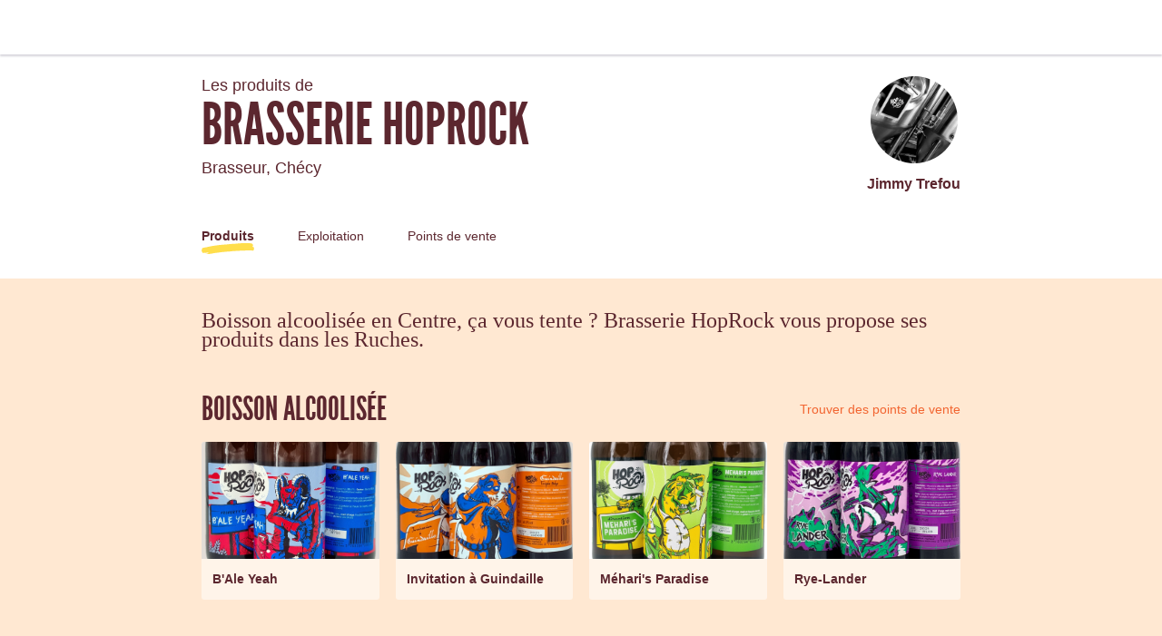

--- FILE ---
content_type: text/html; charset=utf-8
request_url: https://laruchequiditoui.fr/fr-FR/producers/50249
body_size: 138835
content:
<!doctype html><html lang="fr-FR"><head><meta charSet="utf-8"/><meta http-equiv="X-UA-Compatible" content="IE=edge,chrome=1"/><title>Brasserie HopRock - La Ruche qui dit Oui !</title><meta name="description" content="Communauté d&#x27;achat direct aux producteurs locaux. Fruits, Légumes, Viande, Produits Laitiers... Venez découvrir les bons produits fermiers de votre région dans votre Ruche."/><meta name="keywords" content="Ruche, circuit court, locavore, circuit-court, produits fermiers, produits locaux"/><meta name="viewport" content="viewport-fit=cover, width=device-width, initial-scale=1.0, minimum-scale=1.0, maximum-scale=1.0, user-scalable=no"/><link rel="icon" href="https://thefoodassembly.com/assets/images/favicon.png" type="image/png"/><script>(function(w,d,s,l,i){w[l]=w[l]||[];w[l].push({'gtm.start': new Date().getTime(),event:'gtm.js'});var f=d.getElementsByTagName(s)[0], j=d.createElement(s),dl=l!='dataLayer'?'&l='+l:'';j.async=true;j.src= '//www.googletagmanager.com/gtm.js?id='+i+dl;f.parentNode.insertBefore(j,f); })(window,document,'script','dataLayer','GTM-W3W62J');</script><script type="text/javascript" src="https://try.abtasty.com/209f4d070bb1998e56b615785978d7a2.js"></script><script>(function(i,s,o,g,r,a,m){i['GoogleAnalyticsObject']=r;i[r]=i[r]||function(){(i[r].q=i[r].q||[]).push(arguments)},i[r].l=1*new Date();a=s.createElement(o),m=s.getElementsByTagName(o)[0];a.async=1;a.src=g;m.parentNode.insertBefore(a,m)})(window,document,'script','//www.google-analytics.com/analytics.js','ga');</script><script src="https://accounts.google.com/gsi/client" async="" defer=""></script><link rel="stylesheet" href="https://thefoodassembly.com/assets/styles/7408e4f26c8ff44.css"/><link rel="dns-prefetch" href="http://cache.api.svc.cluster.local:6081"/><link rel="dns-prefetch" href="https://filer.thefoodassembly.com"/><link rel="canonical" href="https://laruchequiditoui.fr/fr-FR/producers/50249"/><meta itemProp="name" content="Brasserie HopRock - La Ruche qui dit Oui !"/><meta itemProp="description" content="Communauté d&#x27;achat direct aux producteurs locaux. Fruits, Légumes, Viande, Produits Laitiers... Venez découvrir les bons produits fermiers de votre région dans votre Ruche."/><meta itemProp="image" content="https://thefoodassembly.com/assets/images/social/lrqdoheader.jpg"/><meta name="twitter:card" content="summary"/><meta name="twitter:site" content="@ruchequiditoui"/><meta name="twitter:title" content="Brasserie HopRock - La Ruche qui dit Oui !"/><meta name="twitter:description" content="Communauté d&#x27;achat direct aux producteurs locaux. Fruits, Légumes, Viande, Produits Laitiers... Venez découvrir les bons produits fermiers de votre région dans votre Ruche."/><meta name="twitter:image" content="https://thefoodassembly.com/assets/images/social/lrqdologo.png"/><meta property="og:title" content="Brasserie HopRock - La Ruche qui dit Oui !"/><meta property="og:description" content="Communauté d&#x27;achat direct aux producteurs locaux. Fruits, Légumes, Viande, Produits Laitiers... Venez découvrir les bons produits fermiers de votre région dans votre Ruche."/><meta property="og:site_name" content="Brasserie HopRock - La Ruche qui dit Oui !"/></head><body><noscript><iframe src="//www.googletagmanager.com/ns.html?id=GTM-W3W62J" height="0" width="0" style="display:none;visibility:hidden"></iframe></noscript><div id="react-app"><div class="publicPage"><div class="topNavigation topNavigation--relative"><div class="topNavigation-grid"><a class="fa-link" href="/fr-FR" data-bypass="true"><img class="topNavigation-logo" alt="La Ruche qui dit Oui !" src="/assets/images/logos/whiteOutlined/logo-fr.svg"/></a></div></div><div class="publicPage-headerWrapper"><div class="wrapper wrapper--medium wrapper--bottomMargin wrapper--xsPadding"><header class="publicPage-header"><div class="publicPage-titleBlock"><div class="fa-text fa-text--x-large">Les produits de</div><h1 class="heading--h1 publicPage-mainTitle">Brasserie HopRock</h1><div class="fa-text fa-text--x-large">Brasseur<!-- -->, <!-- -->Chécy</div></div><div class="publicPage-headerAvatar"><div class="avatar avatar--large avatar--rounded"><img class="avatar-image" src="https://filer.thefoodassembly.com/photo/cec0f2d0-f588-4687-aa5e-f1c85e641438/view/medium" alt=""/></div><div class="fa-text fa-text--large">Jimmy Trefou</div></div></header><nav><a aria-current="page" class="publicPage-mainNavLink publicPage-mainNavLink--selected" href="/fr-FR/producers/50249/">Produits</a><a class="publicPage-mainNavLink" href="/fr-FR/producers/50249/farm">Exploitation</a><a class="publicPage-mainNavLink" href="/fr-FR/producers/50249/salespoints">Points de vente</a></nav></div></div><div class="wrapper wrapper--medium wrapper--bottomMargin wrapper--xsPadding"><div><div class="fa-text fa-text--serif fa-text--xx-large u-mb-8">Boisson alcoolisée en Centre, ça vous tente ? Brasserie HopRock vous propose ses produits dans les Ruches.</div><section class="u-mb-8"><div class="u-flexible-row u-mb-3"><h2 class="heading--h1 u-flexible-item">Boisson alcoolisée</h2><a class="fa-link--primary" href="/fr-FR/producers/50249/salespoints">Trouver des points de vente</a></div><div class="row"><div class="col-sm-3 col-xs-6"><div class="mediaCard u-mb-4"><div class="mediaCard-header" style="background-image:url(https://filer.thefoodassembly.com/photo/36690c58-8e94-40c0-86ee-5980b77576ff/view/large)"><div class="mediaCard-labels"></div></div><div class="mediaCard-content"><div class="fa-text fa-text--uiMedium mediaCard-title">B&#x27;Ale Yeah</div></div></div></div><div class="col-sm-3 col-xs-6"><div class="mediaCard u-mb-4"><div class="mediaCard-header" style="background-image:url(https://filer.thefoodassembly.com/photo/28b60635-0adf-46c4-930f-b3a3485104da/view/large)"><div class="mediaCard-labels"></div></div><div class="mediaCard-content"><div class="fa-text fa-text--uiMedium mediaCard-title">Invitation à Guindaille</div></div></div></div><div class="col-sm-3 col-xs-6"><div class="mediaCard u-mb-4"><div class="mediaCard-header" style="background-image:url(https://filer.thefoodassembly.com/photo/22bd7348-fac9-4d2a-91ed-287da324a793/view/large)"><div class="mediaCard-labels"></div></div><div class="mediaCard-content"><div class="fa-text fa-text--uiMedium mediaCard-title">Méhari&#x27;s Paradise</div></div></div></div><div class="col-sm-3 col-xs-6"><div class="mediaCard u-mb-4"><div class="mediaCard-header" style="background-image:url(https://filer.thefoodassembly.com/photo/0f7da822-557b-4a98-964b-9333ec23f94f/view/large)"><div class="mediaCard-labels"></div></div><div class="mediaCard-content"><div class="fa-text fa-text--uiMedium mediaCard-title">Rye-Lander</div></div></div></div></div></section></div><nav class="publicPage-footerNav"><a aria-current="page" class="publicPage-footerNavLink publicPage-footerNavLink--selected" href="/fr-FR/producers/50249/"><div class="mediaObject mediaObject--center"><div class="mediaObject-media mediaObject-media--large"><img alt="" src="/assets/images/producer-pages/pagefooter-icon-products.svg"/></div><div class="mediaObject-content">Découvrir ses produits</div></div></a><a class="publicPage-footerNavLink" href="/fr-FR/producers/50249/farm"><div class="mediaObject mediaObject--center"><div class="mediaObject-media mediaObject-media--large"><img alt="" src="/assets/images/producer-pages/pagefooter-icon-farm.svg"/></div><div class="mediaObject-content">Découvrir son exploitation</div></div></a><a class="publicPage-footerNavLink" href="/fr-FR/producers/50249/salespoints"><div class="mediaObject mediaObject--center"><div class="mediaObject-media mediaObject-media--large"><img alt="" src="/assets/images/producer-pages/pagefooter-icon-sales.svg"/></div><div class="mediaObject-content">Ses points de vente</div></div></a></nav></div><footer class="termsFooter"><a href="/fr/p/legal-mentions" data-bypass="true">Mentions légales</a> - <a href="/fr/p/terms" data-bypass="true">Conditions d&#x27;utilisation</a> - <a href="https://thefoodassembly.com/fr/p/assets/documents/fr-FR/terms-22-11-2021/cookie-policy-v2.pdf" data-bypass="true" target="_blank">Politique de confidentialité</a> - <a href="https://nous.laruchequiditoui.fr/vos-donnees/" data-bypass="true" class="color-ochre2">Vos données</a></footer></div></div><script>var pageContext = {"urlLocale":"fr-FR","i18n":"fr-FR","assemblies":[],"producer":{"id":50249,"uuid":"b498b324-7896-4b81-8e39-f6454511a265","name":"Brasserie HopRock","status":"validated farm","description":"Suite au rachat en Mars 2025 de la Brasserie (créée en 2018 par Ludovic et Jérôme), nous sommes nous-même brasseurs et installés depuis 2009. La brasserie des Carnutes est effectivement l'une des plus anciennes microbrasserie du Loiret.\n\nSoyez rassuré(e)s ! Nous nous inscrivons dans la continuité et vous retrouverez les savoureuses recettes Hoprock tout en pouvant découvrir la gamme Carnutes, plus traditionnelles. 10 recettes sont dorénavant disponibles et seront par la suite en rotations en fonction de nos inspirations et de la saisonnalité !\n\nNous aimons travailler dans le respect de l'artisanat brassicole en favorisant les circuits courts (malts, une bonne partie de nos houblons,...). De plus, notre gamme Carnutes est historiquement consignée pour le réemploi et pour diminuer notre impact environnemental. La gamme Hoprock suivra prochainement ce mouvement...\n\nN'hésitez pas à découvrir nos nombreux styles de bières, il y en a pour tous les palais !","yearOfEstablishment":"2018","fullTimeEmployeesEquivalent":2,"hasWorkshop":true,"farmArea":{"value":null,"unit":"ha"},"createdAt":"2021-05-18T17:54:49+02:00","address":{"id":3004140,"street":"75 Avenue d'Orléans","coordinates":{"latitude":47.902938,"longitude":2.000492},"city":{"id":2206930,"name":"Chécy","zipCode":"45430","department":"Loiret","region":"Centre"},"country":{"id":69,"name":"France","code":"FR"}},"user":{"id":3250037,"uuid":"5907d707-2ffe-44f2-95f5-9d108039769c","lastName":"Trefou","firstName":"Jimmy","photoId":"cec0f2d0-f588-4687-aa5e-f1c85e641438"},"labels":[],"timeSlots":[],"professions":["Brasseur"],"photoId":"7a33464c-da8a-47e2-90a4-46819921e8f3","openedAt":"2021-05-21T21:03:27+02:00","firstDistributionDate":"2021-06-03T00:00:00+02:00","lastDistributionDate":"2025-01-16T00:00:00+01:00","distributionsCount":135,"hivesCount":0,"products":[{"id":1087129,"uuid":"45067de2-678b-4d81-9c84-c344392ef1d9","name":"Pack Découverte","created":"2021-09-08T15:04:41+02:00","description":"Le pack découverte est une sélection par le brasseur de 6 bières différentes de la gamme en 33cl.\nSelon la saison et les disponibilités, nous vous composons un coffret parmi les classiques de la gamme permanente et des bières de saison/éphémères.\nUn pack parfait pour nous découvrir ou pour offrir.","scope":"local","type":{"id":408,"name":"Bière","category":"Boisson","categoryId":371,"subCategory":"Boisson alcoolisée","subCategoryId":390,"quantityStrategy":"both","quantityUnit":"mL"},"labels":[],"photoId":"d884cfc8-b557-460d-b4b6-fccb7b740b0f","offers":[{"id":3994381,"uuid":"31d5bd65-9f4d-4f15-94cf-194fe352a7b7","price":{"amount":2000,"currency":"EUR"},"quantity":{"amount":1980,"unit":"mL"},"count":"1","isAvailable":false}]},{"id":1052856,"uuid":"b4978fc3-f46b-40e2-8f84-548279907702","name":"B'Ale Yeah","created":"2021-05-21T17:40:05+02:00","description":"Blonde maltée, légèrement houblonnée (5%alc/vol)\n\nAmertume : Moyenne (IBU=21) ; Couleur : Blonde (EBC=8)\nSaveur : Céréale fraîchement maltée\n\nLe maltage : Les grains sont trempés jusqu'à germination, puis\nséchés pendant le touraillage, voire grillés par torréfaction\n\nVous pouvez l'apprécier à l'heure de l'apéro, après avoir bien travaillé.","scope":"local","type":{"id":408,"name":"Bière","category":"Boisson","categoryId":371,"subCategory":"Boisson alcoolisée","subCategoryId":390,"quantityStrategy":"both","quantityUnit":"mL"},"labels":[],"photoId":"36690c58-8e94-40c0-86ee-5980b77576ff","offers":[{"id":3994354,"uuid":"20646e32-9406-4c3c-b06d-bdd4f5f14a87","price":{"amount":3900,"currency":"EUR"},"quantity":{"amount":750,"unit":"mL"},"count":"6","isAvailable":true},{"id":3994352,"uuid":"96dc3273-6820-4df0-b9f4-867fc8d0d6fe","price":{"amount":1950,"currency":"EUR"},"quantity":{"amount":750,"unit":"mL"},"count":"3","isAvailable":true},{"id":3994351,"uuid":"f78c1b9f-80fa-4d02-b878-23047b5504ee","price":{"amount":650,"currency":"EUR"},"quantity":{"amount":750,"unit":"mL"},"count":"1","isAvailable":true},{"id":3994350,"uuid":"1780f0c6-9804-4a1b-8c1e-15ff2c03cbcd","price":{"amount":1800,"currency":"EUR"},"quantity":{"amount":330,"unit":"mL"},"count":"6","isAvailable":true},{"id":3994349,"uuid":"e85310ee-15d5-4982-bbe2-8f6930d41eef","price":{"amount":900,"currency":"EUR"},"quantity":{"amount":330,"unit":"mL"},"count":"3","isAvailable":true},{"id":3994347,"uuid":"e385f959-0e3c-43b5-a4bd-f2a0712e69f5","price":{"amount":300,"currency":"EUR"},"quantity":{"amount":330,"unit":"mL"},"count":"1","isAvailable":true},{"id":2347898,"uuid":"9d09a66b-da20-42ca-b967-d473d0947f21","price":{"amount":3360,"currency":"EUR"},"quantity":{"amount":330,"unit":"mL"},"count":"12","isAvailable":true}]},{"id":1054112,"uuid":"49394661-29e2-462c-9db6-fdfab2b1c16a","name":"Invitation à Guindaille","created":"2021-05-25T11:12:49+02:00","description":"Guindaille : Bière supérieure ambrée et épicée (8% Alc/vol)\n\nAmertume : Moyenne (IBU=25) ; Couleur : Ambrée (EBC=26) Saveur : Épices, notes de caramel et fruits secs\n\nGuindaille : clin d’oeil aux fêtes étudiantes belges qui honorent la bière !\n\nVersez tout le contenant dans un verre de type calice pour profiter de toute sa complexité\n\nIngrédients : eau, malt d’orge, houblon, levure, sucre. (Contient du gluten et plein de douceur)","scope":"local","type":{"id":408,"name":"Bière","category":"Boisson","categoryId":371,"subCategory":"Boisson alcoolisée","subCategoryId":390,"quantityStrategy":"both","quantityUnit":"mL"},"labels":[],"photoId":"28b60635-0adf-46c4-930f-b3a3485104da","offers":[{"id":3994373,"uuid":"2d399275-9e72-4f2a-b045-abe2baab6005","price":{"amount":4200,"currency":"EUR"},"quantity":{"amount":750,"unit":"mL"},"count":"6","isAvailable":true},{"id":3994371,"uuid":"20bbda97-709a-4d44-881b-ad5f10217ed9","price":{"amount":4200,"currency":"EUR"},"quantity":{"amount":330,"unit":"mL"},"count":"12","isAvailable":true},{"id":3994370,"uuid":"e1155583-6504-4379-a1d6-02d3e4cc0c70","price":{"amount":2100,"currency":"EUR"},"quantity":{"amount":330,"unit":"mL"},"count":"6","isAvailable":true},{"id":3994369,"uuid":"847c8b59-19fa-40b0-ab77-68481af0b8aa","price":{"amount":1050,"currency":"EUR"},"quantity":{"amount":330,"unit":"mL"},"count":"3","isAvailable":true},{"id":3994368,"uuid":"90e036b0-4f4d-42a0-b300-aadd5dd1c802","price":{"amount":700,"currency":"EUR"},"quantity":{"amount":750,"unit":"mL"},"count":"1","isAvailable":true},{"id":3994367,"uuid":"867316c1-6372-4358-a25a-8013df7b4aea","price":{"amount":350,"currency":"EUR"},"quantity":{"amount":330,"unit":"mL"},"count":"1","isAvailable":true},{"id":2351888,"uuid":"08e522aa-0d89-417e-8562-540ab3f22566","price":{"amount":1950,"currency":"EUR"},"quantity":{"amount":750,"unit":"mL"},"count":"3","isAvailable":true}]},{"id":1054142,"uuid":"9ec00cbc-348c-49df-9cb5-9be679640a61","name":"Tiger Crush","created":"2021-05-25T12:00:16+02:00","description":"Hoppy Sour : Bière Acidulée aux notes agrumes (4,5%alc/vol)\n\nAmertume : Légère (IBU=12) ; Couleur : Blonde (EBC=5) Saveur : Acidulée, agrûmes et fruits rouges\n\nSour : Bière qui devient acide pendant le brassage ou la fermentation. Ici, la levure sélectionnée crée de l’alcool et de l’acide lactique\n\nSurprenante et rafraîchissante, elle peut vous sécher sur place tel un TIGER UPPERCUUUUUUT !\n\nIngrédients : eau, malt d’orge, malt de blé, houblon, levure, sucre. (Contient du gluten et plein d’énergie positive !)","scope":"local","type":{"id":408,"name":"Bière","category":"Boisson","categoryId":371,"subCategory":"Boisson alcoolisée","subCategoryId":390,"quantityStrategy":"both","quantityUnit":"mL"},"labels":[],"photoId":"5146cec6-023f-4f54-8679-f8740cf956ef","offers":[{"id":2352029,"uuid":"6a3cc2bd-397d-422d-b409-99db4d674ecb","price":{"amount":3480,"currency":"EUR"},"quantity":{"amount":330,"unit":"mL"},"count":"12","isAvailable":false},{"id":2352028,"uuid":"a0473bb8-47d2-43fd-bd03-5adce4555c73","price":{"amount":1740,"currency":"EUR"},"quantity":{"amount":330,"unit":"mL"},"count":"6","isAvailable":false},{"id":2393925,"uuid":"cb93f73e-0e57-41cc-87c1-a0e9c81c0976","price":{"amount":870,"currency":"EUR"},"quantity":{"amount":330,"unit":"mL"},"count":"3","isAvailable":false},{"id":2352027,"uuid":"97be0e4a-6e4d-4d2a-a0d4-b22f77ac59f7","price":{"amount":290,"currency":"EUR"},"quantity":{"amount":330,"unit":"mL"},"count":"1","isAvailable":false},{"id":2352030,"uuid":"ab8e9168-f3c1-41b7-8abf-c08e35ba62e0","price":{"amount":630,"currency":"EUR"},"quantity":{"amount":750,"unit":"mL"},"count":"1","isAvailable":false},{"id":2352031,"uuid":"98ead4f1-7389-4f63-b5b5-25f0ca228fd4","price":{"amount":1890,"currency":"EUR"},"quantity":{"amount":750,"unit":"mL"},"count":"3","isAvailable":false},{"id":2352032,"uuid":"b3427f29-452c-4ac6-b623-263136e757f6","price":{"amount":3780,"currency":"EUR"},"quantity":{"amount":750,"unit":"mL"},"count":"6","isAvailable":false}]},{"id":1052866,"uuid":"d898e3f2-818c-4d8a-b3c6-7fc110682a54","name":"Méhari's Paradise","created":"2021-05-21T17:56:13+02:00","description":"Blanche, sèche et rafraichissante, 5% alc/vol\n\nAmertume : Légère (IBU=14) ; Couleur : Blonde (EBC=7)\nSaveur : Légèrement accidulée, sécheresse désaltérante, notes de fruits blancs\n\nMéhari :  Célèbre Citroën en plastique, dromadaire de compét’ ou MÉthode Harmonisée d’Analyse des Risques Informatiques, à toi de choisir Gary !\n\nServie fraîche, elle étanchera votre soif durant une agréable après-midi ensoleillée\n\nIngrédients : eau, malt d’orge, malt et flocons de blé, houblon, levure, sucre. (Contient du gluten & plein de tendresse)","scope":"local","type":{"id":408,"name":"Bière","category":"Boisson","categoryId":371,"subCategory":"Boisson alcoolisée","subCategoryId":390,"quantityStrategy":"both","quantityUnit":"mL"},"labels":[],"photoId":"22bd7348-fac9-4d2a-91ed-287da324a793","offers":[{"id":3994380,"uuid":"2169334f-0238-42e3-b7e0-d374e7c99cb8","price":{"amount":3900,"currency":"EUR"},"quantity":{"amount":750,"unit":"mL"},"count":"6","isAvailable":true},{"id":3994379,"uuid":"53f1e12b-b449-449f-a26e-be7f822196a5","price":{"amount":3600,"currency":"EUR"},"quantity":{"amount":330,"unit":"mL"},"count":"12","isAvailable":true},{"id":3994378,"uuid":"01118119-2d70-4593-9391-ab4c13e2c5e1","price":{"amount":1950,"currency":"EUR"},"quantity":{"amount":750,"unit":"mL"},"count":"3","isAvailable":true},{"id":3994377,"uuid":"3b8ce6d7-a416-45b2-8efb-b7e796f51cfa","price":{"amount":1800,"currency":"EUR"},"quantity":{"amount":330,"unit":"mL"},"count":"6","isAvailable":true},{"id":3994376,"uuid":"f1494077-811d-453d-9206-40b60d7ee91e","price":{"amount":900,"currency":"EUR"},"quantity":{"amount":330,"unit":"mL"},"count":"3","isAvailable":true},{"id":3994375,"uuid":"2002e633-11a6-4e72-98cd-d66da04c074b","price":{"amount":650,"currency":"EUR"},"quantity":{"amount":750,"unit":"mL"},"count":"1","isAvailable":true},{"id":3994374,"uuid":"3f05b8d4-c527-461a-bc7e-167eaa64bed2","price":{"amount":300,"currency":"EUR"},"quantity":{"amount":330,"unit":"mL"},"count":"1","isAvailable":true}]},{"id":1054116,"uuid":"dc29ed7d-46c7-4b35-bcc1-ca798c5631a1","name":"Rye-Lander","created":"2021-05-25T11:19:14+02:00","description":"Bière brune (porter) au seigle, épicée et torréfiée (5,5%alc/vol)\n\nAmertume : Moyenne (IBU=33) ; Couleur : Noire (EBC=73) Saveur : Torréfaction, réglisse, pain de campagne\n\nPorter : style de bière d’origine anglo-saxonne\nRye : le seigle (in english!) apporte la saveur de pain\n\nAprès avoir repris quelques degrés, son caractère s’associera très bien avec un dessert gourmand et vanillé\n\nIngrédients : eau, malt d’orge, malt de seigle, houblon, levure, sucre. (Contient du gluten et plein de Quickening)","scope":"local","type":{"id":408,"name":"Bière","category":"Boisson","categoryId":371,"subCategory":"Boisson alcoolisée","subCategoryId":390,"quantityStrategy":"both","quantityUnit":"mL"},"labels":[],"photoId":"0f7da822-557b-4a98-964b-9333ec23f94f","offers":[{"id":3994383,"uuid":"0595813d-53d7-4b67-8c05-9767c3b637c8","price":{"amount":300,"currency":"EUR"},"quantity":{"amount":330,"unit":"mL"},"count":"1","isAvailable":true},{"id":2352020,"uuid":"910a0945-f062-4c36-b218-ae2a1c363255","price":{"amount":3600,"currency":"EUR"},"quantity":{"amount":330,"unit":"mL"},"count":"12","isAvailable":true},{"id":2393921,"uuid":"466703e3-ab9f-411c-95d5-5c050f3cebc0","price":{"amount":900,"currency":"EUR"},"quantity":{"amount":330,"unit":"mL"},"count":"3","isAvailable":true},{"id":2352022,"uuid":"fd515dc9-1b8c-426f-8b1e-599195e262fb","price":{"amount":1950,"currency":"EUR"},"quantity":{"amount":750,"unit":"mL"},"count":"3","isAvailable":false},{"id":2352019,"uuid":"be5bda7c-56f8-400c-a09b-107e04fd47e0","price":{"amount":1800,"currency":"EUR"},"quantity":{"amount":330,"unit":"mL"},"count":"6","isAvailable":true},{"id":2352021,"uuid":"f7a03d15-9118-44d9-8a19-8f76ea9b6fa5","price":{"amount":650,"currency":"EUR"},"quantity":{"amount":750,"unit":"mL"},"count":"1","isAvailable":false},{"id":2352023,"uuid":"69545afd-7d42-4d7e-83fb-df15710093f4","price":{"amount":3900,"currency":"EUR"},"quantity":{"amount":750,"unit":"mL"},"count":"6","isAvailable":false}]},{"id":1052848,"uuid":"e8ca7b59-81fa-4845-a576-64b9e85875d4","name":"Welcome to SmashVille","created":"2021-05-21T17:12:50+02:00","description":"India Pale Ale (blond amère) aux saveurs tropicales (5%alc/vol)\n\nAmertume : Elevée (IBU=40) ; Couleur : Blonde (EBC=10)\nSaveur : Fruits Tropicaux, Mangue, Litchi\n\nIBU : Unité internationale d'amertume\nSMASH : Un seul malt et un seul houblon\n\nVous pouvez la déguster fraîche avec un bon camembert et des bons copains.","scope":"local","type":{"id":408,"name":"Bière","category":"Boisson","categoryId":371,"subCategory":"Boisson alcoolisée","subCategoryId":390,"quantityStrategy":"both","quantityUnit":"mL"},"labels":[],"photoId":"56b5818d-99c7-469a-b8cd-8b5964c163a1","offers":[{"id":3994397,"uuid":"8f507082-c91f-411a-bae0-1988e8c4a74b","price":{"amount":4200,"currency":"EUR"},"quantity":{"amount":750,"unit":"mL"},"count":"6","isAvailable":true},{"id":3994396,"uuid":"3fb517a0-eed1-41b5-9582-b3e52d166129","price":{"amount":4200,"currency":"EUR"},"quantity":{"amount":330,"unit":"mL"},"count":"12","isAvailable":true},{"id":3994395,"uuid":"0bc1892e-4883-45b9-a5f7-71cf242630f6","price":{"amount":2100,"currency":"EUR"},"quantity":{"amount":750,"unit":"mL"},"count":"3","isAvailable":true},{"id":3994394,"uuid":"d6c93e26-7367-47e9-b297-9b2de6e25948","price":{"amount":2100,"currency":"EUR"},"quantity":{"amount":330,"unit":"mL"},"count":"6","isAvailable":true},{"id":3994393,"uuid":"0417963e-cd04-49f4-9655-7c41a17eec37","price":{"amount":1050,"currency":"EUR"},"quantity":{"amount":330,"unit":"mL"},"count":"3","isAvailable":true},{"id":3994392,"uuid":"b9ead03a-62cf-4a1c-b301-4131e6c743f0","price":{"amount":700,"currency":"EUR"},"quantity":{"amount":750,"unit":"mL"},"count":"1","isAvailable":true},{"id":3994391,"uuid":"b0ce2942-d190-402b-883a-d3a539cd4a47","price":{"amount":350,"currency":"EUR"},"quantity":{"amount":330,"unit":"mL"},"count":"1","isAvailable":true}]},{"id":1137236,"uuid":"fd528887-38e2-4e80-a48e-3fc3e4eee3dd","name":"Touchez ma Cabosse","created":"2022-01-11T10:44:28+01:00","description":"Bière Brune (Milk Stout) aux grués de cacao (6% alc/vol)\n\nAmertume : Moyenne (IBU=11) ; Couleur : Noire (EBC=64)\nSaveur : Torréfaction, note de cacao, rondeur\n\nL’infusion d’une variété vénézuélienne de grués de cacao, sélectionnée\npar Sébastien Papion, apporte des notes délicates et chaleureuses\n\nCette bière de gastronomie ravira vos papilles et\naccompagnera parfaitement vos desserts chocolatés\n\nIngrédients : eau, malt d’ORGE, flocons d'AVOINE, LACTOSE,\ncacao, houblon, levure, sucre. (Contient du gluten et plein de délice)","scope":"local","type":{"id":408,"name":"Bière","category":"Boisson","categoryId":371,"subCategory":"Boisson alcoolisée","subCategoryId":390,"quantityStrategy":"both","quantityUnit":"mL"},"labels":[],"photoId":"5bb75ca8-6e48-4109-a665-b4356faeccba","offers":[{"id":3994390,"uuid":"1a832d68-7965-44d7-b373-4f153ae2127d","price":{"amount":4200,"currency":"EUR"},"quantity":{"amount":750,"unit":"mL"},"count":"6","isAvailable":true},{"id":3994389,"uuid":"6cfe973c-9e47-4592-996e-58c0bf743e6f","price":{"amount":4200,"currency":"EUR"},"quantity":{"amount":330,"unit":"mL"},"count":"12","isAvailable":true},{"id":3994388,"uuid":"4c87bfd7-6aea-473f-a052-9ffbb277264f","price":{"amount":2100,"currency":"EUR"},"quantity":{"amount":750,"unit":"mL"},"count":"3","isAvailable":true},{"id":3994387,"uuid":"4f827599-8739-45c2-8599-ca7a9a7c7088","price":{"amount":2100,"currency":"EUR"},"quantity":{"amount":330,"unit":"mL"},"count":"6","isAvailable":true},{"id":3994386,"uuid":"410c8020-8f0e-40a0-807c-707eba4b9e3c","price":{"amount":1050,"currency":"EUR"},"quantity":{"amount":330,"unit":"mL"},"count":"3","isAvailable":true},{"id":3994385,"uuid":"9e58db80-c937-494b-a9fa-dac0237270c8","price":{"amount":700,"currency":"EUR"},"quantity":{"amount":750,"unit":"mL"},"count":"1","isAvailable":true},{"id":3994384,"uuid":"33d33250-f7eb-47b7-a47c-fc8e007d4dda","price":{"amount":350,"currency":"EUR"},"quantity":{"amount":330,"unit":"mL"},"count":"1","isAvailable":true}]},{"id":1137228,"uuid":"9bd8bd8a-6929-4d27-8f8d-6eb4b3d5b291","name":"Foggy Stone","created":"2022-01-11T10:34:46+01:00","description":"New England IPA (NEIPA DDH), blonde trouble et fruitée (6,5% alc/vol)\n\nAmertume : Moyenne (IBU=31) ; Couleur : Blonde (EBC=10)\nSaveur : Fruits de la passion, citron vert\n\nNEIPA (New England India Pale Ale) : Fruitée et amère à la robe opaque\nDDH (Double Dry Hopping) : Double ajout de houblon pendant la fermentation\n\nLe « Fog » : Le trouble de cette bière rappelle le Brouillard caractéristique\nde la Baie de San Francisco où se situe Alcatraz (The Rock)\n\nIngrédients : eau, malt d'ORGE, flocons de BLÉ, flocons d’AVOINE,\nLACTOSE, houblon, jus de citron vert, purée de fruit de la passion,\nlevure, sucre. (Contient du gluten et plein de gaillardises)","scope":"local","type":{"id":408,"name":"Bière","category":"Boisson","categoryId":371,"subCategory":"Boisson alcoolisée","subCategoryId":390,"quantityStrategy":"both","quantityUnit":"mL"},"labels":[],"photoId":"5b8d527c-7ea7-470c-8d1c-7de29710649a","offers":[{"id":3994365,"uuid":"779824b4-3b06-48c6-9ae0-fe5f2a78bb95","price":{"amount":4200,"currency":"EUR"},"quantity":{"amount":330,"unit":"mL"},"count":"12","isAvailable":true},{"id":3994361,"uuid":"16696839-0dcf-4430-bcdc-54693f452be6","price":{"amount":2100,"currency":"EUR"},"quantity":{"amount":750,"unit":"mL"},"count":"3","isAvailable":true},{"id":3994360,"uuid":"90243311-036f-4d30-89e8-b80fa2dc9a46","price":{"amount":2100,"currency":"EUR"},"quantity":{"amount":330,"unit":"mL"},"count":"6","isAvailable":true},{"id":3994359,"uuid":"aeaa887e-1d02-419f-b413-69606513f548","price":{"amount":1050,"currency":"EUR"},"quantity":{"amount":330,"unit":"mL"},"count":"3","isAvailable":true},{"id":3994358,"uuid":"6a02e52e-027f-4d1f-95b6-effa2298f537","price":{"amount":700,"currency":"EUR"},"quantity":{"amount":750,"unit":"mL"},"count":"1","isAvailable":true},{"id":3994356,"uuid":"bfaeb904-fc40-46b0-af6b-f6b2b90d6aad","price":{"amount":350,"currency":"EUR"},"quantity":{"amount":330,"unit":"mL"},"count":"1","isAvailable":true},{"id":2661326,"uuid":"d2da0b26-ea63-4202-996b-7521a3d4fabc","price":{"amount":3900,"currency":"EUR"},"quantity":{"amount":750,"unit":"mL"},"count":"6","isAvailable":true}]},{"id":1335574,"uuid":"6bf648a0-41a0-4682-b97f-26c2035a0694","name":"Force 7","created":"2024-09-25T15:02:23+02:00","description":"Force 7 est une DIPA (Double IPA), bière intensément houblonnée, juteuse et fruitée avec une amertume très légère. Malgré son caractère et sa force, elle garde une grande buvabilité.\nBrassée chez HopRock, elle est issue de la collaboration des 7 brasseurs de 3 brasseries artisanales pros (Brasserie Barbe Mousse à St Jean de la Ruelle, Brasserie Maltolab à Arnouville et la Brasserie HopRock) et d'une brasserie artisanale amatrice (l'Arche du Dédale à St Jean de la Ruelle)","scope":"local","type":{"id":408,"name":"Bière","category":"Boisson","categoryId":371,"subCategory":"Boisson alcoolisée","subCategoryId":390,"quantityStrategy":"both","quantityUnit":"mL"},"labels":[],"photoId":"a224c844-4ed2-41e0-a7df-13a75d7155c0","offers":[{"id":3641974,"uuid":"81cc0d25-82cc-4024-bb79-03d0cd27137b","price":{"amount":350,"currency":"EUR"},"quantity":{"amount":330,"unit":"mL"},"count":"1","isAvailable":false}]},{"id":1312036,"uuid":"7664c441-0aa6-45dd-96f6-ab203a371676","name":"GigoWatts","created":"2024-02-06T11:21:13+01:00","description":"Bière Éphémère !! Quantité Limitée (600 bouteilles)\nDouble Lager au houblon slovène\nBière blonde légère sans amertume avec une grande buvabilité, le houblon Styrian Kolibri utilisé lui apporte un parfum fruité (poire, fruits à noyaux)\nAlcool : 7,21%vol","scope":"local","type":{"id":408,"name":"Bière","category":"Boisson","categoryId":371,"subCategory":"Boisson alcoolisée","subCategoryId":390,"quantityStrategy":"both","quantityUnit":"mL"},"labels":[],"photoId":"ef6290e8-6dd6-484a-a070-b04382c9869d","offers":[]},{"id":1334055,"uuid":"5f6d0b56-bad7-4bd2-9564-b85525a17b5c","name":"Jean Marée Basse","created":"2024-09-09T15:05:51+02:00","description":"Jean Marée Basse est une Lager, style de bière de fermentation basse très répandu en Allemagne et dans les pays de l'est.\nCette fermentation lui donne légèreté et fraicheur malgré ces 6% alc. Ces derniers lui confèrent aussi structure et corps pour obtenir une belle longueur en bouche sur une finale sèche, due au houblon noble utilisé ici (Hallertau Tradition), et une envie d'y retourner.\nA accompagner d'un bon rayon de soleil ou d'une bonne choucroute.","scope":"local","type":{"id":408,"name":"Bière","category":"Boisson","categoryId":371,"subCategory":"Boisson alcoolisée","subCategoryId":390,"quantityStrategy":"both","quantityUnit":"mL"},"labels":[],"photoId":"7c459e23-5251-49fd-b996-8b16b20a1454","offers":[{"id":3632082,"uuid":"6abb1924-5fa7-414d-a56d-cdef4c347b15","price":{"amount":650,"currency":"EUR"},"quantity":{"amount":750,"unit":"mL"},"count":"1","isAvailable":false},{"id":3632081,"uuid":"3caa68df-b0ae-4376-a750-7399676a735d","price":{"amount":300,"currency":"EUR"},"quantity":{"amount":330,"unit":"mL"},"count":"1","isAvailable":false}]}],"hives":[],"hasPublicProfile":true,"logisticInformation":"Commande au plus tard le mardi soir.\n\nPréparation directement à la brasserie le mercredi\n\nLivraison des commandes le mercredi soir pour dépôt.","enabledFeatures":["add_partner_form","onsite_sales","christmas_theme","custom_event_tag_farm","custom_event_tag_hive","custom_event_tag_hive_member","has_access_to_community_message_page","has_new_basket_reminder_trigger_page","has_access_to_add_alm_product_on_hive_page","has_access_to_simplifySale_productSelection","has_access_to_simplify_sale_highlight_bestworstprod"],"producerPractices":[{"title":"Brasseur","practices":[{"title":"Atelier","answers":[["dispose de mon propre atelier"]]},{"title":"Ingrédients de base","answers":[["Eau, Malt de céréales (orge, blé, seigle, ...), Houblons et Levuress"],["approvisionnement auprès d'un fournisseur français","approvisionnement auprès d'un agriculteur local","approvisionnement auprès d'un fournisseur de l'UE","approvisionnement auprès d'un fournisseur hors UE"],["produits locaux (-250km)","produits artisanaux","produits provenant de circuits conventionnels"]]},{"title":"Ingrédients secondaires","answers":[["Ingrédients secondaires : @null@"],["Provenance des ingrédients secondaires : @null@"],["Caractéristiques des produits secondaires : @null@"]]},{"title":"Autres ingrédients","answers":[["Autres ingrédients : @null@"],["Provenance des autres ingrédients : @null@"],["Caractéristiques des autres ingrédients : @null@"]]}]}]}};</script><script>window.messages = {"_comment":"Traductions fr-FR (French France) pour le processus de déploiement","html.title":"La Ruche qui dit Oui !","html.description":"Communauté d'achat direct aux producteurs locaux. Fruits, Légumes, Viande, Produits Laitiers... Venez découvrir les bons produits fermiers de votre région dans votre Ruche.","html.keywords":"Ruche, circuit court, locavore, circuit-court, produits fermiers, produits locaux","html.twitter.site":"@ruchequiditoui","browserModal.title":"Oops !","browserModal.text":"Le site est optimisé pour fonctionner sur des navigateurs récents, ce qui ne semble pas être le cas du vôtre. Vous pourriez ne pas avoir accès à certaines fonctionnalités de la Ruche (et d’autres sites). Les dernières versions garantissent également une sécurité optimale.","browserModal.list":"Voici les navigateurs que nous vous conseillons de télécharger et/ou de mettre à jour : ","browserModal.firefoxTitle":"<span>Firefox</span> <br>de Mozilla","browserModal.chromeTitle":"<span>Chrome</span> <br> de Google","browserModal.ieTitle":"<span>Internet Explorer</span> <br> de Microsoft","browserModal.SafariTitle":"<span>Safari</span> <br> de Apple","browserModal.firefoxButton":"Télécharger Firefox","browserModal.ChromeButton":"Télécharger Chrome","browserModal.ieButton":"Télécharger IE <br> pour Windows","browserModal.safariButton":"Télécharger Safari <br> pour Mac","it co_comment":"fr-FR (French France) messages for the front end","confirm":"Êtes-vous sûr ?","address.additional":"Complément d'adresse","address.additional.example":"Code porte, bâtiment, escalier...","address.city":"Ville","address.cityDefault":"Sélectionnez une ville","address.missingPostcode":"Indiquez le code postal","address.country":"Pays","address.countryChoose":"Sélectionnez un pays","address.numberWay":"Numéro et voie","address.zip":"Code postal","address.zip.example":"68870","address.phoneNumber":"Numéro de téléphone (mobile)","address.confirmationPage.title":"Et chez vous, c'est par où ?","address.confirmationPage.body":"Pour éditer votre facture en bonne et due forme, nous avons besoin de votre numéro de téléphone et de l'adresse de votre domicile !","allergen.no":"Sans allergène","allergen.celery":"Céleri","allergen.crustacean":"Crustacé","allergen.fish":"Poisson","allergen.gluten":"Gluten","allergen.lupin":"Lupin","allergen.milk":"Lait","allergen.mollusc":"Mollusques","allergen.egg":"Oeufs","allergen.mustard":"Moutarde","allergen.peanut":"Arachides","allergen.sesameSeed":"Graines de sésames","allergen.soybean":"Soja","allergen.sulphurDioxide":"Anhydride sulfureux","allergen.treeNut":"Fruits à coques","announcement.dismiss":"Ne plus voir ce message","announcement.remindMeLater":"Me le rappeler plus tard","anonymous.registration.push.title":"On reste en contact ?","anonymous.registration.push.text":"Chaque semaine, une vente ouvre et de nouveaux produits font leur apparition. Inscrivez-vous pour ne rien rater de la vie de cette Ruche.","assemblies.list.invitations.empty":"Aucune invitation en attente. Lorsqu’une Ruche vous proposera une collaboration, vous pourrez retrouver les invitations ici. Vous pouvez également démarcher des Ruches depuis la section “Trouver des Ruches”.","assembly.archives.distributionDate":"Distribution du %date%","assembly.archives.invoiceNotReadyYet":"Votre facture va être générée. Elle sera disponible dans l'heure.","assembly.archives.orderTotal":"de ventes","assembly.follow":"Suivre cette Ruche","assembly.following":"Vous suivez cette Ruche","assembly.roles.host":"Responsable de la Ruche","assemblyPage.header.text.open":"Commandez en ligne et retirez vos produits le %date% de %start% à %end%.","assemblyPage.header.text.openMultisale":"Commandez en ligne et retirez vos produits le %date1% de %start1% à %end1% et le %date2% de %start2% à %end2%.","assemblyPage.howItWorks.currentStep":"En ce moment","assemblyPage.howItWorks.construction.title":"Cette Ruche est en construction.","assemblyPage.howItWorks.openFirstSale.title":"La première vente commence bientôt.","assemblyPage.howItWorks.openNextSale.title":"La prochaine vente commence bientôt","assemblyPage.howItWorks.openFirstSale.currentStep":"En ce moment","assemblyPage.howItWorks.open.currentStep":"En ce moment","assemblyPage.mapPopup.address.title":"Adresse de retrait","assemblyPage.mapPopup.timeSlots.title":"Horaires","assemblyPage.mapPopup.timeSlots.placeholder":"Ils ne sont pas encore arrêtés","assemblyPage.products.pickUp":"Retrait des produits","assemblyPage.closedMessage.title":"Cette Ruche est fermée pour le moment.","assemblyPage.saleSummary.viewAll":"Voir tous les Producteurs de cette vente","banner.longMessage":"Ce site s'améliore en permanence et c'est grâce à vous ! Si vous avez des questions, ou des recommandations à nous faire, cliquez-ici.","admin.openingHours":"Lundi à vendredi 10h-19h","banner.shortMessage":"Une question, une suggestion ?","banner.tosLongMessage":"Nos conditions générales d'utilisation ont changé. <a href='%url%' class='conditions-link' data-bypass='true' target='_blank'>Cliquez ici pour les consulter.</a>","banner.tosShortMessage":"<a href='%url%' class='conditions-link' data-bypass='true' target='_blank'>Nouvelles conditions générales d'utilisation</a>","banner.scuLongMessage":"Nos conditions particulières d'utilisation ont changé. <a href='%url%' class='conditions-link' data-bypass='true' target='_blank'>Cliquez ici pour les consulter.</a>","banner.scuShortMessage":"<a href='%url%' class='conditions-link' data-bypass='true' target='_blank'>Nouvelles conditions particulières d'utilisation</a>","banner.paymentIssue":"Il est possible que vous subissiez quelques ralentissements au niveau de la validation de votre paiement, cela est indépendant de notre volonté. Nous vous invitons à retenter le paiement ultérieurement.","banner.genericIssue":"Désolé. Nous rencontrons actuellement un problème technique, notre site n'est pas accessible, veuillez réessayer plus tard.","basket.backToSale":"Passer une nouvelle commande","basket.validate":"Valider cette commande","basket.checkAndValidate":"Voir mon panier","basket.validateAgain":"Réessayer de valider cette commande","basket.total":"Total max. %price%","basket.removeItem":"Retirer","basket.empty":"Vous n'avez rien dans votre panier.","basket.empty.label":"Vous n'avez pas de commande en cours.","basket.empty.invoicesLabel":"Les factures de vos commandes passées se trouvent dans votre compte.","basket.empty.invoicesLink":"Télécharger mes factures","basket.goToSale":"Découvrir les produits","basket.goToOrders":"Voir vos commandes","basket.order":"Cette commande est validée","basket.orderDate":"Commande pour le %date%","basket.minibasket.mybasket":"Mon panier","basket.minibasket.validate":"Voir mon panier","basket.farmerNotDelivering":"Ce produit ne sera pas livré. <br>Votre facture sera modifiée en conséquence.","basket.itemNotDelivered":"Ce produit ne sera pas livré. <br>Votre facture sera modifiée en conséquence.","basket.itemRemoved":"Cette offre n'est plus en stock","basket.keepShopping":"Continuer ma commande","basket.makeNewOrder":"Passer une nouvelle commande","basket.missingQuantitityRefund":"[0,1] Vous serez remboursé-e de ce produit.|[2,Inf[ Vous serez remboursé-e de ces produits.","basket.stockAlert.title":"Pour le-s produit-s suivant-s, le stock actuellement disponible ne permet plus d'honorer l'intégralité de votre commande. Votre panier a été modifié ainsi :","basket.stockAlert.body":"Si cela vous convient, merci de valider votre commande. Vous pouvez également revenir à la vente et découvrir des produits similaires.","basket.stockAlert.goToSale":"Revenir à la vente","basket.stockAlert.validateBasket":"Valider ma commande","basket.selectDelivery":"Choisir une adresse de livraison","basket.BasketChanged.mainTitle":"Modification de votre panier","basket.BasketChanged.replacementTitle":"Modification de prix","basket.BasketChanged.replacementLabel":"Le prix de certains produits que vous avez commandés a changé.<br/> À la Ruche qui dit Oui, <a href='https://nous.laruchequiditoui.fr/notre-manifeste' target='_blank'>les Producteurs fixent librement leurs prix</a> de manière à refléter l’évolution de leurs coûts de production.","basket.BasketChanged.removedLabel":"Produits indisponibles","selectDelivery.title":"Adresse de livraison","selectDelivery.description":"Choisissez l'adresse et la plage horaire de réception de vos produits.","selectDelivery.time":"Les commandes sont à retirer le %date% de %start% à %end%","selectDelivery.pickup":"Les commandes sont à retirer au point de retrait :","selectDelivery.timeSlot":"Le %day% de %start% à %end%","selectDelivery.summaryTitle":"Récapitulatif de votre commande","selectDelivery.subTotal":"Total Produits","selectDelivery.fee":"Livraison","selectDelivery.feeTooltip":"Ces frais couvrent les dépenses engagées pour la livraison de votre commande entre la Ruche et le point de retrait.","selectDelivery.total":"Montant total","selectDelivery.submit":"Valider votre commande","selectDelivery.assembly":"Ruche %name%","selectDelivery.yourDeliveryInformationTitle":"Vos informations de livraison","selectDelivery.yourDeliveryInformation":"Ces informations sont transmises au livreur. Assurez-vous qu’elles soient correctes pour aider le livreur et garantir la bonne livraison de votre commande.","selectDelivery.miniruche":"Mini ruche %name%","brand.name":"La Ruche qui dit Oui !","catalog.addOffer.title":"Ajouter une offre","catalog.addOffer.reference.title":"Référence","catalog.addOffer.reference.description":"Référence de votre offre.","catalog.addOffer.count.title":"Pièces","catalog.addOffer.count.description":"Combien d'unités comprend cette offre ?","catalog.addOffer.count.help":"Pour 2 courgettes, entrer \"2\".<br/>\nPour 1/4 de brie, entrer \"1/4\".","catalog.addOffer.actions.specifyWeight":"Spécifier un poids total ?","catalog.addOffer.actions.specifyVolume":"Spécifier un volume total ?","catalog.addOffer.actions.noWeight":"Ne pas spécifier de poids.","catalog.addOffer.actions.noVolume":"Ne pas spécifier de volume.","catalog.addOffer.totalWeight.title":"Poids total","catalog.addOffer.totalWeight.description":"Combien pèsent vos x unités ?","catalog.addOffer.totalVolume.title":"Volume total","catalog.addOffer.weight.description":"La quantité que recevront vos clients.","catalog.addOffer.weight.help":"La quantité n'est pas exacte ?","catalog.addOffer.actions.showQuantityRange":"Ajouter une fourchette","catalog.addOffer.actions.hideQuantityRange":"Fermer","catalog.addOffer.quantityRange.bewteen":"Entre","catalog.addOffer.quantityRange.and":"et","catalog.addOffer.unitWeight.title":"Poids par pièce","catalog.addOffer.unitVolume.title":"Volume par pièce","catalog.addOffer.unitWeight.description":"Combien contient chaque unité ?","catalog.addOffer.totalPrice.title":"Prix total","catalog.addOffer.totalPrice.description":"Le prix que paieront vos clients.","catalog.addOffer.availability.title":"Disponibilité","catalog.addOffer.availability.description":"Est-ce que cette offre est disponible à la vente dans toutes les Ruches que vous fournissez ?","catalog.addOffer.actions.addOffer":"Ajouter cette offre","catalog.addOffer.indicativeBreakdown.youWillEarn":"Vous toucherez TTC (à titre indicatif) :","catalog.addOffer.indicativeBreakdown.show":"Voir la répartition","catalog.addOffer.indicativeBreakdown.hide":"Cacher la répartition","catalog.addOffer.indicativeBreakdown.producer":"Ce que vous toucherez, TTC","catalog.addOffer.indicativeBreakdown.host":"Frais de service Responsable de Ruche HT","catalog.addOffer.indicativeBreakdown.mama":"Frais de service Ruche-mama HT","catalog.addOffer.indicativeBreakdown.producerRevenue":"Revenu HT","catalog.addOffer.indicativeBreakdown.taxRate":"dont TVA produit","catalog.addOffer.indicativeBreakdown.tableLink.description":"Pour plus de détails sur le calcul de votre revenu:","catalog.addOffer.indicativeBreakdown.tableLink.linkText":"Voir ce tableau","catalog.addOffer.indicativeBreakdown.tableLink.linkURL":"https://laruchequiditoui.zendesk.com/hc/fr/articles/204623448","catalog.assemblies.availableInAssembly":"Proposer ce produit dans cette Ruche :","catalog.breadcrumb":"Catalogue","catalog.editOffer.title":"Modifier une offre","catalog.list.addButton":"Ajouter un produit","catalog.list.empty.title":"Vous n’avez pas encore créé de produits.","catalog.list.empty.body":"C'est ici que vous allez pouvoir gérer toute votre production et différents conditionnements. <br>Commencez par ajouter un nouveau produit.","catalog.list.noMatch.title":"Aucun produit ne correspond à vos critères.","catalog.list.noMatch.body":"Essayez d'élargir vos critères de recherche.","catalog.listItem.details":"Détails","catalog.listItem.offers":"[0,1] %offersCount% offre|[2,Inf[ %offersCount% offres","catalog.listItem.availableOffers":"{0} Pas d'offre dispo.|{1} %count% offre dispo.|[2,Inf[ %count% offres dispo.","catalog.newProduct.action":"Continuer","catalog.newProduct.breadcrumb":"Nouveau produit","catalog.newProduct.browse.link":"Chercher dans une liste","catalog.newProduct.browse.text":"Vous ne trouvez pas le bon produit ?","catalog.newProduct.browse.title":"Chercher un type de produit par catégorie","catalog.newProduct.search.title":"Chercher un type de produit par nom","catalog.newProduct.new.placeholder":"Saisissez un type de produit","catalog.newProduct.title":"Type de produit","catalog.newProduct.validate":"Valider","catalog.newProduct.save":"Sauvegarder","catalog.newProduct.subtitle":"De quel type de produit s'agit-il ?","catalog.newProduct.productTypesList.label":"Vous ne trouvez pas le bon produit ? Parcourez la liste des catégories et produits existants","catalog.newProduct.search.placeholder":"exemples : tomate, pomme, pâté, pain, fromage, etc.","catalog.editProduct.link":"Modifier le produit","catalog.editProduct.tabs.product":"Produit","catalog.editProduct.tabs.information":"Informations","catalog.editProduct.tabs.composition":"Composition","catalog.editProduct.tabs.assemblies":"Ruches","catalog.editProduct.saveButton":"Sauvegarder","catalog.editProduct.conservation.title":"Conservation garantie","catalog.editProduct.conservation.info":"Après distribution, conservation garantie :","catalog.editProduct.description.title":"Description","catalog.editProduct.description.details":"Détaillez ici les caractéristiques du produit.","catalog.editProduct.description.allergen.info.link":"<a data-bypass='true' target='_blank' href='https://support.laruchequiditoui.fr/hc/fr/articles/228174507-%C3%89tiquetage-des-produits-Les-r%C3%A8gles-de-base-'>En savoir plus sur les règles d'étiquetage</a>","catalog.editProduct.freshness.title":"Garantie fraîcheur","catalog.editProduct.freshness.info":"Produit livré au plus tard :","catalog.editProduct.freshness.value":"{0} Livré le jour de la récolte ou de l'élaboration|{1} Livré 1 jour après la récolte ou l'élaboration|[2,Inf[ Livré %count% jours après la récolte ou l'élaboration","catalog.editProduct.category.title":"Catégorie du produit","catalog.editProduct.name.title":"Nom du Produit","catalog.editProduct.photo.title":"Photo du Produit","catalog.editProduct.photo.add":"Ajouter une photo","catalog.editProduct.photo.change":"Modifier","catalog.editProduct.photo.delete":"Supprimer","catalog.editProduct.labels.title":"Labels","catalog.editProduct.labels.message":"Vous pouvez afficher uniquement les labels validés par notre équipe support.\nPour demander la validation d'un nouveau label, rendez-vous dans \"Mon dossier > Mes labels\".","catalog.editProduct.labels.add":"Ajouter un nouveau label","catalog.editProduct.composition.add":"Ajouter un ingrédient","catalog.editProduct.composition.delete":"Supprimer","catalog.editProduct.composition.ingredientName.title":"Nom de l'ingrédient","catalog.editProduct.composition.ingredientName.placeholder":"Ingrédient","catalog.editProduct.composition.ingredientOrigin.title":"Origine de l'ingrédient","catalog.editProduct.composition.ingredientOrigin.placeholder":"Origine","catalog.editProduct.offers.reference":"Référence","catalog.editProduct.offers.quantity":"Quantité","catalog.editProduct.offers.price":"Prix","catalog.editProduct.offers.stock":"Stock","catalog.editProduct.offers.unlimitedStock":"Stock illimité","catalog.editProduct.offers.addStockToOffer":"Ajouter du stock à l'offre","catalog.editProduct.offers.removeStockFromOffer":"Retirer du stock à l'offre","catalog.editProduct.offers.howMuchStockAdd":"Combien de stock voulez-vous ajouter ?","catalog.editProduct.offers.howMuchStockRemove":"Combien de stock voulez-vous retirer ?","catalog.editProduct.offers.currentStock":"Le stock actuel est de %count% unités","catalog.editProduct.offers.addToOfferStock":"Ajouter au stock de l'offre","catalog.editProduct.offers.removeFromOfferStock":"Retirer au stock de l'offre","catalog.editProduct.offers.addStock":"Ajouter du stock","catalog.editProduct.offers.removeStock":"Retirer du stock","catalog.editProduct.offers.withHeld":"Dont %count% dans des paniers non validés","catalog.editProduct.offers.available":"Disponible","catalog.editProduct.offers.add":"Ajouter une offre","catalog.editProduct.offers.save":"Sauvegarder","catalog.editProduct.offers.delete":"Supprimer","catalog.editProduct.offers.edit":"Modifier","catalog.editProduct.offers.emptyTitle":"Vous n'avez pas encore défini d'offre.","catalog.editProduct.offers.emptyContent":"Les offres vous permettent de vendre dans les Ruches en précisant la quantité, le prix et les disponibilités de votre produit.","catalog.editProduct.offers.setOfferStockToUnlimited":"Attribuer un stock illimité à cette offre","catalog.editProduct.offers.details":"Voir le détail","catalog.editProduct.offers.setOfferStockToLimited":"Définir un stock pour cette offre","catalog.editProduct.offers.updateStock":"Mettre à jour le stock","catalog.editProduct.offers.stockDetail":"Détail du stock","catalog.editProduct.offers.realStock":"Stock Physique","catalog.editProduct.offers.stockSold":"Vendu","catalog.editProduct.offers.stockHeldInBaskets":"Commande en cours","catalog.editProduct.offers.availableStock":"Stock disponible","catalog.editProduct.offers.stockGreaterThanInBasketStock":"La valeur du nouveau stock doit être supérieure aux unités déjà vendues ou placées dans des paniers ( %count% ) ","catalog.editProduct.offers.soldStock":"Stock vendu","catalog.editProduct.offers.reallyAvalaibleStock":"votre stock disponible sera de <span class='availableStock'></span>","catalog.editProduct.offers.changePrice":"Modifier le prix","catalog.editProduct.changePolicy.garanties":"La gestion du stock vous garantit de ne pas vendre plus que vous ne pouvez assurer.","catalog.editProduct.changePolicy.modes":"3 modes vous permettent de le gérer selon vos besoins.","catalog.editProduct.changePolicy.byOffer":"Par offre","catalog.editProduct.changePolicy.unlimited":"Stock illimité","catalog.editProduct.changePolicy.product.choice":"Stock par produit","catalog.editProduct.changePolicy.product.info":"Vous disposez d’un stock commun à toutes vos offres sur un même produit. <br>La gestion du stock est globale.","catalog.editProduct.changePolicy.product.handle":"Gérer le stock par produit","catalog.editProduct.changePolicy.product.detailsTitle":"Quel est le stock actuel pour ce produit ?","catalog.editProduct.changePolicy.product.validate":"Valider le stock global pour ce produit","catalog.editProduct.changePolicy.offer.choice":"Stock par offre","catalog.editProduct.changePolicy.offer.info":"Vos produits sont déjà conditionnés. <br>Chaque offre a son propre stock.","catalog.editProduct.changePolicy.offer.handle":"Gérer le stock par offre","catalog.editProduct.changePolicy.offer.detailsTitle":"Quel est le stock pour chacune de ces offres ?","catalog.editProduct.changePolicy.offer.detailsSubtitle":"Attention, une offre sans stock sera rendue indisponible.","catalog.editProduct.changePolicy.offer.validate":"Valider le stock de ces offres","catalog.editProduct.changePolicy.unlimited.choice":"Stock illimité","catalog.editProduct.changePolicy.unlimited.info":"Vos offres n'ont pas de limite de stock.","catalog.editProduct.changePolicy.unlimited.handle":"Attribuer un stock illimité","catalog.editProduct.changePolicy.unlimited.detailsTitle":"Attention, vos clients pourront acheter plus que votre stock réel. Ne choisissez cette option que si vous disposez réellement d’un stock illimité.","catalog.editProduct.changePolicy.unlimited.validate":"Valider le stock global pour ce produit","catalog.editProduct.preview.title":"Aperçu de la fiche produit","catalog.editProduct.remove":"Supprimer le produit","catalog.editProduct.changeStockPolicy":"Modifier la gestion du stock","catalog.editProduct.viewStockHistory":"Voir l'historique du stock","catalog.editProduct.missingImg.title":"Donnez de la vie à votre produit !","catalog.editProduct.missingImg.description":"Nous croyons en l'importance de la première impression. Une photo vaut mille mots, surtout lorsqu'il s'agit de présenter votre produit. Pour offrir la meilleure expérience aux Membres, nous vous encourageons vivement à télécharger une photo de votre produit dès sa création. Cela permettra de le mettre en valeur, d'attirer l'attention et d'augmenter vos ventes.","catalog.editProduct.missingImg.imgTitle":"Prenez quelques instants pour ajouter une image qui fera briller votre produit !","catalog.editProduct.missingImg.skip":"Ignorer cette étape","catalog.editProduct.missingImg.addPhoto":"Ajouter une photo","catalog.stock.errors.stockSmallerThanSoldItems":"La valeur du nouveau stock doit être supérieure aux unités déjà vendues ou placées dans des paniers ( %count% ) ","catalog.interregional.title":"Produits Invités","catalog.interregional.importProducts":"Importer des produits de mon catalogue","catalog.interregional.importProducts.title":"Vos produits Invités à importer","catalog.interregional.importProducts.selectProducts":"Veuillez sélectionner ici les produits que vous souhaitez proposer en tant qu'Invité à des Ruches sans limite de distance.","catalog.interregional.importProducts.importSelected":"Importer les produits sélectionnés","catalog.interregional.importProducts.importSelected-short":"Importer la sélection","catalog.interregional.firstTimeMessage.title":"Première fois ici ?","catalog.interregional.firstTimeMessage.text":"Découvrez comment fonctionne votre Catalogue Invité.","catalog.interregional.feeNotice.title":"Frais de service sur les Produits Invités","catalog.interregional.feeNotice.text":"Lorsque vous vendez vos Produits en tant qu'invité dans une Ruche, les frais de service sont de 12% pour le Responsable de Ruche, ainsi que 12% pour la Ruche Mama.","catalog.interregional.feeNotice.faqUrl":"https://laruchequiditoui.zendesk.com/hc/fr/articles/115005569208-Frais-de-service-le-cas-des-Invit%C3%A9s","catalog.orderItemCancellation.warningText":"Attention, cette offre est en vente en ce moment !","catalog.orderItemCancellation.introText":"%count% offres ont été vendues pour ce produit. Indiquez ci-dessous les commandes que vous souhaitez annuler.","catalog.orderItemCancellation.title":"Annulation de commandes","catalog.orderItemCancellation.canceledProductsCount":"[0,1] produit annulé|]1,Inf] produits annulés","catalog.orderItemCancellation.product.confirmButton":"{0} Annuler aucun produit|{1} Annuler %count% produit sur %total%|[2,Inf[ Annuler %count% produits sur %total%","catalog.orderItemCancellation.cancellationReason.title":"Raison d’annulation","catalog.orderItemCancellation.cancellationReason.description":"Veuillez sélectionner une raison d’annulation de commande. Cette raison sera communiquée aux Membres ainsi qu’au Responsable de Ruche.","catalog.orderItemCancellation.cancellationMessage.title":"Message personnalisé aux membres","catalog.orderItemCancellation.cancellationMessage.description.warning":"[0,1] %count% Membre est concerné par cette annulation.|]1,Inf] %count% Membres sont concernés par cette annulation.","catalog.orderItemCancellation.cancellationMessage.description":"Vous pouvez leur transmettre un message afin de leur donner plus de détails. Un mot personnalisé aux Membres peut réduire la déception liée à l'annulation de commande.","catalog.orderItemCancellation.openedDistributionNotice":"La vente est maintenant finalisée et vous ne pouvez pas annuler de produits. En cas de problème, contacter le Responsable de Ruche (%phone%) pour qu'il puisse prévenir les Membres.","catalog.orderItemCancellation.orderedProducts":"[0,1] produit commandé|]1,Inf] produits commandés","checkout.step.basket":"Panier","checkout.step.pickup":"Retrait","checkout.step.account":"Informations","checkout.step.informations":"Informations","checkout.step.payment":"Paiement","checkout.basket.title":"Votre panier","checkout.pickup.title":"Votre point de retrait","checkout.account.existing":"J'ai déjà un compte","checkout.account.new":"Je n'ai pas encore de compte","checkout.account.personal_information.title":"Vos informations personnelles","checkout.account.personal_information.legend":"Elles permettent de créer un compte afin de retrouver simplement votre commande. Votre numéro de téléphone permet au Responsable de Ruche de vous joindre en cas de besoin, le jour de la remise des produits. Ces informations ne seront jamais transmises à des tiers extérieurs.","checkout.account.payment_information.title":"Vos informations de paiement","checkout.account.payment_information.legend":"À <em>la Ruche qui dit Oui !</em> vous achetez directement aux Producteurs. Pour cela, nous avons besoin de recueillir certaines de vos données d'identité en accord avec la réglementation européenne. Ces informations restent confidentielles.","checkout.login.title":"Votre compte","checkout.login.legend":"Ces informations nous permettent de vous identifier.","cityPages.header.title":"Vos produits régionaux<br/> en circuit court<br/> à <span class='cityPageHeader-cityName'>%city%</span>","cityPages.header.titleAlt":"Manger mieux<br/> Manger juste<br/> à <span class='cityPageHeader-cityName'>%city%</span>","cityPages.header.howItWorks":"Comment ça marche ?","cityPages.header.action":"Trouver une Ruche et commander","cityPages.farms.title":"Commandez vos produits frais et locaux directement auprès de %farmsCount% producteurs autour de %city%","cityPages.partnerships.title":"Nos partenaires","cityPages.press.title":"Revue de presse","cityPages.assemblies.title":"Les Ruches de %city% et alentours","cityPages.Reasons.title":"Pourquoi devenir membre de La Ruche qui dit Oui ?","cityPages.Reasons.reason1":"Vous découvrez les produits fermiers de votre région.","cityPages.Reasons.reason2":"Vous cuisinez des produits frais toute l’année, au rythme des saisons.","cityPages.Reasons.reason3":"Vous soutenez une agriculture fermière et l’artisanat local.","cityPages.Reasons.reason4":"Vos achats rémunèrent justement les Producteurs.","cityPages.Reasons.reason5":"Vous appartenez à une communauté et recréez des liens sociaux autour de l’alimentation.","cityPages.Reasons.reason6":"Vous achetez ce que vous voulez, quand vous le voulez, sans engagement.","community.title":"Communauté","community.messages.title":"Communications","community.messages.empty":"Envoyer une communication ciblée","community.messages.howItWorks.step1Title":"Choisissez vos destinataires","community.messages.howItWorks.step1Content":"Vous pouvez envoyer une communication à un groupe d'utilisateurs de votre choix.","community.messages.howItWorks.step2Title":"Personnalisez votre communication","community.messages.howItWorks.step2Content":"Pour que votre communication vous ressemble, vous êtes libres de personnaliser le contenu et l'objet de celle-ci.","community.messages.howItWorks.step3Title":"Suivez votre impact","community.messages.howItWorks.step3Content":"Vous pourrez accéder facilement aux statistiques de vos différentes communications afin de mesurer leur évolution.","community.messages.count":"[0,1] %count% communication|[2,Inf[ %count% communications","community.messages.newMessageAction":"Nouvelle communication","community.messages.viewMessageAction":"Voir la communication","community.messages.editMessageAction":"Modifier la communication","community.messages.status.sent":"Envoyée le %date%","community.messages.status.draft":"Brouillon du %date%","community.messages.steps":"Etape %current%/%total%","community.messages.nextStep":"Continuer","community.message.stats.opened":"Taux d’ouverture","community.message.stats.clicked":"Taux de clic","community.filters.title":"Destinataire","community.content.title":"Contenu","community.date.title":"Date d’envoi","community.content.fields.title":"Objet de la communication","community.content.fields.content":"Contenu de la communication","community.preview.title":"Prévisualisation","community.preview.send":"Envoyer","community.preview.edit":"Modifier","community.newMessage.title":"Nouvelle communication","community.success.title":"C’est parti !","community.success.body":"Votre communication a bien été envoyée.","community.success.action":"Retourner à la liste","companies.bankForm.noteForm":"Entrez les informations de votre RIB ci-dessous. <br>Vérifiez attentivement avant de sauvegarder. <br><em>Toute demande de modification devra passer par notre service clients.</em>","companies.bankForm.noteForm2":"Entrez les informations de votre RIB ci-dessous. <br>Vérifiez attentivement avant de sauvegarder. <br><em>Toute demande de modification devra passer par notre service clients.</em>","companies.bankForm.bicOrSwift":"BIC ou adresse SWIFT","companies.bankForm.ibanIdentifier":"Identifiant IBAN","companies.bankForm.bicCode":"Code BIC","companies.bankForm.bic":"BIC","companies.bankForm.owner":"Titulaire","companies.bankForm.ownerName":"Nom du titulaire du compte","companies.legalDocuments.mandatory":"Obligatoire","companies.legalStructureForm.form-section-header.title":"Statut commercial","companies.legalStructureForm.form-section-header.content":"Ces informations resteront privées. <br>Elles serviront à la validation de votre dossier par l’équipe de <i>La Ruche qui dit Oui !</i>","companies.legalStructureForm.typeOfStructure":"Type de structure","companies.legalStructureForm.companyVat":"Mon entreprise facture la TVA","companies.legalStructureForm.vat_label":"Remplissez-ici votre numéro de TVA intracommunautaire","companies.form.informationsHeaderMessage":"Ces informations serviront à la validation de votre dossier par l'équipe de La Ruche qui dit Oui!","companies.form.informationsHeaderMessageDetails":"Il est important que les informations renseignées ici soient en accord avec les informations présentes sur les documents légaux de votre entreprise.","companies.form.informationsHeaderFreeze":"Une fois ces informations validées, vous ne pourrez plus les modifier. Il faudra pour cela envoyer une demande à %email%.","companies.form.garantLegal":"Garant légal","companies.form.VatNumber":"Numéro de TVA","companies.form.name":"Nom d'entreprise","companies.form.save":"Sauvegarder","companies.form.askForValidation":"Soumettre ma demande de validation","companies.form.missingLegalStatus":"Indiquez votre statut légal","companies.form.legalRepresentative":"Représentant légal","companies.form.legalrepresentative.identity":"Identité du représentant","companies.form.legalrepresentative.contact":"Contact du représentant","companies.form.legalRepresentative.text":"Veuillez renseigner les informations telles qu'elles apparaissent sur le document d'identité que vous nous soumettrez dans la section “Documents légaux“","companies.form.legalRepresentative.question":"Etes-vous le représentant légal de l'entreprise ?","companies.form.legalRepresentative.autofill.button":"Pré-remplir les champs avec mes informations","companies.form.legalRepresentative.autofill.text":"Si vous êtes le représentant légal de votre entreprise, vous pouvez pré-remplir les champs suivants avec les informations de votre compte personnel en cliquant ci-dessous :","connectionBanner.text":"La connexion n'a pas pu être établie.","connectionBanner.action":"Rafraîchir la page","producer.dashboard.cards.salesEvolution.local.assemblies":"Ruches locales","producer.dashboard.cards.salesEvolution.interregional.assemblies":"Ruches invitées","producer.dashboard.cards.salesEvolutionByAssembly.highlighted.yearBusinessVolume":"CA cumulé sur l’année","producer.dashboard.cards.salesEvolutionByAssembly.highlighted.distributionCount":"Distributions effectuées","producer.dashboard.cards.salesEvolutionByAssembly.tooltip":"Le chiffre d’affaires (CA) est la somme finale des produits vendus. Il s’agit donc de la somme des produits achetés, moins celle des produits remboursés. Les données sont calculées pour la Ruche et l’année sélectionnées.","producer.dashboard.cards.salesEvolutionByAssembly.title":"Évolution des ventes par Ruche","producer.dashboards.charts.axis.order.count":"Nombre de commandes","producer.dashboards.charts.axis.distribution.count":"Nombre de Distributions","producer.dashboard.cards.businessVolumeEvolution.highlighted.hiveCount":"Ruches livrées","producer.dashboard.cards.salesSummary.title":"Résumé de vos ventes","producer.dashboard.cards.salesSummary.tooltip":"Les données présentes incluent uniquement les distributions finalisées par le Responsable de Ruche. Le chiffre d’affaires (CA) est la somme finale des produits vendus. Il s’agit donc de la somme des produits achetés, moins celle des produits remboursés. Pour plus d’information sur les produits remboursés, consultez la <a class='fa-link' href='%url%'>page historique des distributions</a>.","producer.dashboard.charts.salesSummary.legend.businessVolume":"CA","producer.dashboard.charts.salesSummary.legend.missingProductsBusinessVolume":"CA produits non-livrés","producer.dashboard.legend.reference":"Votre CA moyen","producer.dashboard.dataArray.legend.businessVolume":"CA","producer.dashboard.dataArray.legend.delivered":"taux de livraison","producer.dashboard.dataArray.legend.missingProductsBusinessVolume":"total non livré","producer.dashboard.dataArray.legend.distributionCount":"distributions","producer.dashboard.dataArray.legend.deliveryRate":"taux de livraison","producer.dashboard.dataArray.legend.mainReason":"raison majoritaire de non-livraison","producer.dashboard.dataArray.title.thisMonth":"Ce mois-ci","producer.dashboard.cards.assembliesStats.tooltip":"Le chiffre d’affaires (CA) est la somme finale des produits vendus. Il s’agit donc de la somme des produits achetés, moins celle des produits remboursés.  Le taux de livraison est le nombre de produits livrés divisé par le total de produits commandés. Les données sont calculées selon la période sélectionnée.","producer.dashboard.cards.assembliesStats.title":"Statistiques de ventes par Ruche","producer.dashboard.cards.salesSummary.tab.general":"Général","producer.dashboard.cards.salesSummary.tab.byWeek":"Évolution par semaine","producer.dashboard.cards.salesSummary.table.text":"Les chiffres clés de vos ventes, calculés en moyenne sur la période %start% - %end%.","producer.dashboard.cards.salesSummary.text":"Évolution de vos ventes, par semaine, sur la période %start% - %end%. Votre moyenne par semaine est de <b>%average%</b>.","producer.dashboard.dataArray.temporary.data":"données provisoires","producer.dashboard.cards.salesSummary.highlighted.bvPerDistribution":"CA/distributions","producer.dashboard.cards.salesSummary.highlighted.deliveryRate":"Taux de livraison","producer.dashboard.cards.salesSummary.highlighted.orderByDistribution":"Commandes/distr.","producer.dashboard.cards.assembliesStats.headers.bv":"CA","producer.dashboard.cards.assembliesStats.headers.deliveryRate":"Taux de livraison","producer.dashboard.cards.assembliesStats.headers.mainReason":"Raison majoritaire de non-livraison","producer.dashboard.cards.assembliesStats.headers.missingProductBv":"Total non livré","producer.dashboard.cards.assembliesStats.assemblyName":"Ruche %city%","producer.dashboard.cards.assembliesStats.text":"Statistiques par Ruche, cumulées sur le dernier trimestre.","producer.dashboard.cards.assembliesStats.tab.month":"Mois","producer.dashboard.cards.assembliesStats.tab.quarter":"Trimestre","producer.dashboard.cards.assembliesStats.tab.year":"Année","producer.dashboard.cards.assembliesStats.emptyState":"Aucune donnée n’est disponible sur cette période","producer.dashboard.cards.assembliesStats.month.intro":"Statistiques par Ruche, cumulées sur %month%.","producer.dashboard.cards.assembliesStats.quarter.intro":"Statistiques par Ruche, cumulées sur le trimestre %start% - %end%.","producer.dashboard.cards.assembliesStats.year.intro":"Statistiques par Ruche, cumulées sur l’année %year%.","producer.dashboard.cards.businessVolumeEvolution.title":"Évolution du chiffre d’affaires","producer.dashboard.cards.businessVolumeEvolution.tooltip":"Le chiffre d’affaires (CA) est la somme finale des produits vendus. Il s’agit donc de la somme des produits achetés, moins celle des produits remboursés. Le chiffre d’affaire est calculé pour l’ensemble des Ruches que vous avez livré. Une Ruche est comptabilisée comme livrée si vous avez effectué au moins une distribution dans l’année concernée. Les données sont calculées sur l’année sélectionnée. ","producer.dashboards.charts.axis.your.bv":"Chiffre d’affaires","producer.dashboards.charts.axis.hive.count":"Nombre de Ruches livrées","producer.dashboard.cards.busisnessVolumeEvolution.text":"Les chiffres clés de votre chiffre d’affaires, calculés en moyenne sur %year%.","producer.dashboard.cards.businessVolumeEvolution.highlighted.yearBusinessVolume":"CA cumulé sur l’année","producer.dashboard.cards.businessVolumeEvolution.highlighted.distributionCount":"Distributions effectuées","producer.dashboard.tutorial.intro1":"<strong>Une nouvelle page de statistiques</strong><br>Ces données vous permettent d’analyser votre activité dans les Ruches : les points forts et les points d’amélioration.","producer.dashboard.tutorial.intro2":"<strong>Les chiffres clés</strong><br>Ces chiffres mis en avant vous permettent en un coup d’oeil d’avoir un résumé de votre activité.","producer.dashboard.tutorial.intro3":"<strong>Un affichage ajustable</strong><br>Utilisez les boutons en haut à droite pour changer la période de temps ou le graphique.","producer.dashboard.tutorial.intro4":"<strong>Les informations de calcul</strong><br>Sur chaque carte, une infobulle détaille les critères de calcul des données","producer.dashboard.tutorial.doneText":"Voir mes statistiques","producer.dashboard.noData":"Données actuellement indisponibles<br>Si cela perdure ou se reproduit, veuillez contacter le <a href='mailto:support@laruchequiditoui.fr'>support</a>","producer.dashboard.feedbacks.header":"Avis","producer.dashboard.feedbacks.filterAll":"Tous","producer.dashboard.feedbacks":"[0,1] avis|[2,Inf[ avis","producer.dashboard.feedbacksTitle":"Ce qu'en disent vos clients","producer.dashboard.feedbacksText":"Vos produits classés selon les avis de vos clients.","producer.dashboard.customFeedbacksText":"Vos produits classés selon les avis de vos clients du %firstPeriodDay% au %today%.","producer.dashboard.feedbacksInformation":"Cette page présente les avis des membres qui ont acheté vos produits. Ces avis et vos réponses sont publics.","producer.dashboard.feedbacks.products":"Produits","producer.dashboard.feedbacks.satisfaction":"Satisfaction","producer.dashboard.feedbacks.satisfactionPercent":"de satisfaction","producer.dashboard.feedbacks.loved":"[0,1] Coup de cœur|[2,Inf[ Coups de cœur","producer.dashboard.feedbacks.problem":"[0,1] Problème|[2,Inf[ Problèmes","producer.dashboard.feedbacks.dislike":"[0,1] Avis négatif|[2,Inf[ Avis négatifs","producer.dashboard.feedbacks.resume.lovedProductsTitle":"Les produits coups de cœur ♥","producer.dashboard.feedbacks.resume.lovedProductsInfo":"En nombre de coups de cœur","producer.dashboard.feedbacks.resume.favoritesProductsTitle":"Les produits phares","producer.dashboard.feedbacks.resume.favoritesProductsInfo":"Par taux de satisfaction","producer.dashboard.feedbacks.resume.dislikedProductsTitle":"Les moins appréciés","producer.dashboard.feedbacks.resume.dislikedProductsInfo":"En nombre de problèmes signalés","producer.dashboard.feedbacks.resume.ReportedProblems":"[0,1] Problème signalé|[2,Inf[ Problèmes signalés","producer.dashboard.feedbacks.response.placeholder":"Écrivez votre réponse qui sera associée à cet avis. Celle-ci sera publique pour l’ensemble des utilisateurs sur la fiche produit.","producer.dashboard.feedbacks.response.send":"Envoyer","producer.dashboard.feedbacks.response.cancel":"Annuler","dashboards.host.access.title":"Suivi de votre Ruche","dashboards.host.access.description":"Voir l’évolution des statistiques pour votre Ruche ainsi que les réponses aux questionnaires après la première commande.","dashboards.host.assemblyStats.title":"Statistiques de votre Ruche","dashboards.host.navigationLinks.members":"Suivi des Membres","dashboards.host.navigationLinks.general":"Général","dashboards.host.navigationLinks.offers":"Offre de ma Ruche","dashboards.host.cards.volumePerDistribution.title":"Volume d’affaire","dashboards.host.cards.averageBasket.title":"Panier moyen","dashboards.host.cards.clientCount.title":"Nombre de Clients","dashboards.host.cards.perfectOrders.title":"Taux de commandes parfaites","dashboards.host.cards.customerSegmentation.title":"Répartition des clients","dashboards.host.cards.newMembers.title":"Nouveaux inscrits","dashboards.host.cards.bestSellers.title":"Produits phare","dashboards.host.cards.memberSatisfaction.title":"Satisfaction des membres","dashboards.host.cards.bvPerProductType.title":"Répartition du panier","dashboards.host.cards.bestSellers.area":"Régional","dashboards.host.cards.bestSellers.country":"National","dashboards.host.charts.legend.firstOrderNumber":"Première commande","dashboards.host.charts.legend.secondOrThirdOrder":"2-3 commandes","dashboards.host.charts.legend.betweenFourthAndTenthOrder":"4-10 commandes","dashboards.host.charts.legend.moreThanTenOrders":">10 commandes","dashboards.host.noData":"<h3 class=\"heading--h3 u-mb-1\">Aucune donnée pour le moment</h3>Après votre première distribution, vous pourrez retrouver ici vos statistiques.","dashboards.host.cards.volumePerDistribution.summary":"Sur vos %distributionsCount% dernières distributions, le volume d’affaires moyen par distribution est de <b>%businessVolume%</b>.","dashboards.host.cards.averageBasket.summary":"Sur vos %distributionsCount% dernières distributions, le panier moyen par distribution est de <b>%averageBasket%</b>","dashboards.host.cards.clientCount.summary":"Sur vos %distributionsCount% dernières distributions, le nombre moyen de clients par distribution est de <b>%activeMembers%</b>.","dashboards.host.cards.perfectOrders.summary":"Sur vos %distributionsCount% dernières distributions, le taux moyen de commandes parfaites par distribution est de <b>%perfectorderRate%</b>.","dashboards.host.cards.customerSegmentation.summary":"Sur vos %distributionsCount% dernières distributions, il y a en moyenne <b>%firstOrderRate%</b> clients qui ont effectué une première commande.","dashboards.host.cards.newMembers.summary":"Il y a en moyenne <b>%newMembers%</b> nouveaux inscrits dans votre Ruche au moment de chaque distribution.","dashboards.host.cards.bestSellers.area.summary":"Ces produits ont du succès dans les Ruches locales, n’hésitez-pas à les proposer à vos Membres !","dashboards.host.cards.bestSellers.country.summary":"Ces produits ont du succès dans les Ruches nationales, n’hésitez-pas à les proposer à vos Membres !","dashboards.host.cards.memberSatisfaction.summary":"La satisfaction moyenne de vos Membres est de <b>%average%</b>.","dashboards.host.cards.bvPerProductType.summary":"En moyenne, les Membres ont dépensé <b>%averageBasket%</b> sur les 10 dernières distributions.","dashboards.host.cards.volumePerDistribution.tooltip":"Le volume d’affaires par distribution est le montant total net des produits vendus (montant des produits commandés - montant des produits remboursés).","dashboards.host.cards.averageBasket.tooltip":"Le panier moyen correspond au montant total des ventes divisé par le nombre de clients ayant commandé.","dashboards.host.cards.clientCount.tooltip":"Les clients sont les Membres ayant effectué au moins une commande lors de la vente.","dashboards.host.cards.perfectOrders.tooltip":"Le taux de commandes parfaites correspond au pourcentage de commandes effectuées avec 100% des produits distribués (pas de produits remboursés, même pour minimum de commande non atteint)","dashboards.host.cards.customerSegmentation.tooltip":"La répartition des clients les classe selon le nombre de distributions auxquelles ils ont participé au moment indiqué.","dashboards.host.cards.newMembers.tooltip":"Les nouveaux Membres récemment inscrits sur le site ayant choisi votre Ruche.","dashboards.host.cards.bestSellers.tooltip":"Les produits phares sont les produits les plus commandés dans votre région, mais non acheté dans votre Ruche lors de votre dernière distribution.","dashboards.host.cards.memberSatisfaction.tooltip":"La satisfaction des clients rassemble les avis renseignés sur les questionnaires de satisfaction.","dashboards.host.cards.bvPerProductType.tooltip":"La répartition du panier présente le montant moyen sur les 10 dernières distributions ayant été dépensé par catégorie de produits pour chaque client.","dashboards.host.cards.volumePerDistribution.info":"Le volume d’affaires dépend du nombre de commandes et du panier moyen. Il augmentera sur le long terme en fidélisant vos Membres.","dashboards.host.cards.averageBasket.info":"Le montant du panier moyen de vos Membres dépend en grande partie de la variété de l’offre dans votre Ruche. Plus l’offre de produits dans votre Ruche est riche et diversifiée, plus le panier moyen sera élévé.","dashboards.host.cards.clientCount.info":"Une grande partie des Membres des Ruches n’ont jamais commandé, ou ne commandent pas depuis longtemps. Faites de chacune de vos distributions un événement pour leur donner envie de revenir !","dashboards.host.cards.perfectOrders.info":"Des produits non livrés rendent les Membres moins fidèles. Sensibilisez les Producteurs aux besoins des clients et expliquez aux Membres les raisons de ces annulations. ","dashboards.host.cards.customerSegmentation.info":"Un Membre a commandé une seconde fois dans votre Ruche, c’est une très bonne nouvelle. Mais poursuivez l’effort, c’est à partir de la troisième commande qu’il a plus de chance de rester !","dashboards.host.cards.newMembers.info":"Se donner de la visibilité en ligne (réseaux sociaux, blog) ou hors ligne (salon, événement) vous permet de recruter des nouveaux Membres dans votre Ruche.","dashboards.host.cards.memberSatisfaction.info":"La satisfaction de vos Membres est primordiale. Recontacter un Membre après un retour négatif vous permettra de transformer une frustration en une bonne expérience.","dashboards.host.cards.bvPerProductType.info":"Lorsqu’un produit se vend bien , c’est parce que son offre est de qualité, que la fiche produit est bien présentée, avec de belles photos, qui donnent envie aux Membres de commander.","dashboards.host.charts.axis.your.assembly":"Votre Ruche","dashboards.host.cards.incompleteOrders.top.summary":"%unperfectOrdersRate% en moyenne de commandes imparfaites pour un total de %averageBasket%","dashboards.host.charts.axis.comparisons":"Meilleures Ruches similaires","dashboards.host.chart.incompleteOrders.intro":"Producteurs les plus concernés par les produits non livrés, triés par nombre de clients impactés","dashboards.host.computation.info":"Les données sont mises à jour tous les dimanches ainsi que le lendemain de la validation de votre distribution.","dashboards.host.computation.date":"Date de dernière mise à jour : %computationDate%","dashboards.host.cards.customerSegmentation.segmentation":"Tous les clients","dashboards.host.cards.customerSegmentation.firstOrders":"Premières commandes","dashboards.host.cards.bestSellers.find.product":"Trouver ce produit","dashboards.host.legend.tooltip":"Au dessus de cette ligne se placent les 25% des Ruches similaires qui ont les meilleures performances sur cette donnée.\nLes Ruches similaires sont calculées grâce aux critères d’âge, de densité de population et de géographie (France et Belgique francophone)","dashboards.host.cards.perfectOrders.per.farm":"Par Producteur","dashboards.host.cards.perfectOrders.per.collection":"Par distribution","dashboards.host.someRecommendations":"Quelques conseils","dashboard.download.description":"Pour approfondir l'analyse, nous mettons à disposition un fichier couvrant l'ensemble de l'historique de votre Ruche. Ce fichier reprend les données importantes de chacune de vos distributions, certaines des données du tableau de bord n'y sont donc pas disponibles.","dashboard.download.csv":"Exporter au format .csv","deliveryFrequencies.everyEvenWeek":"Toutes les semaines paires","deliveryFrequencies.everyOddWeek":"Toutes les semaines impaires","deliveryFrequencies.everyWeek":"Toutes les semaines","deliveryFrequencies.title":"Fréquence","deliveryTimeSlot.day":"Jour","deliveryTimeSlot.startTime":"Heure de début","deliveryTimeSlot.endTime":"Heure de fin","deliveryTimeSlot.distribution.title":"Votre distribution","deliveryTimeSlot.distribution.description":"C'est le moment où les Producteurs livrent votre Ruche et vos Membres viennent chercher leurs commandes.","deliveryTimeSlot.timeFrame.title":"Etendre la période de vente","deliveryTimeSlot.timeFrame.description":"Par exemple, pour une distribution le samedi, la vente prendra fin le jeudi au lieu du mercredi.","deliveryTimeSlot.timeFrame.checkbox":"J'étends mes ventes de 24h supplémentaires.","deliveryTimeSlot.delivery.title":"Livraison à domicile","deliveryTimeSlot.delivery.description":"Un service de livraison à domicile est assuré par vous ou un livreur tiers à chaque distribution.","deliveryTimeSlot.delivery.checkbox":"La livraison à domicile est disponible dans ma Ruche.","deliveryTimeSlot.timetable":"Horaires","disableRegistration.text":"En raison d'une forte affluence sur le site, nous vous invitons à revenir demain pour vous inscrire ou à laisser votre email pour être prévenu de la ré-ouverture de l'inscription. Toutes nos excuses pour le désagrément et à très vite !","disableRegistration.error":"Nous n’avons pas réussi à enregistrer votre adresse email, veuillez essayer à nouveau.","disableRegistration.success":"Nous avons bien enregistré votre adresse email. Nous vous préviendrons dès que vous pourrez facilement reprendre la création de votre compte.","disableRegistration.success.thanks":"Merci de votre intérêt et à demain !","discussions.farmerHive":"Fournisseur de la Ruche","discussions.cancel":"Annuler","discussions.sendToAll":"Envoyer à tous","discussions.addImage":"Ajouter une image","discussions.hiveMember":"Membre de la Ruche","discussions.reply":"Répondre","discussions.sending":"Envoi en cours","discussions.delete":"Supprimer le message","discussions.deletedMessage":"Message supprimé","distributionReminder.hello":"Bonjour,","distributionReminder.content":"<strong class='text--danger'>Cette distribution a eu lieu %timeSinceDistribution%</strong>, pensez à la valider sans trop tarder, vos paiements, ceux de vos Producteurs et les remboursements de vos Membres seront lancés ainsi plus rapidement.","distributionReminder.viewDistributions":"Aller à mes distributions","distributions.pending.link":"En cours","distributions.future.link":"À venir","distributions.archives.link":"Archives","distributions.automatic.open":"Les bons de commandes finaux seront automatiquement envoyés aux Membres 24h avant la distribution. Les Producteurs ont jusqu'au %date% pour valider leur participation à la distribution.","distributions.message.link":"Contacter","distributions.messageForBuyers.label":"Contacter les membres ayant commandé dans cette vente","distributions.reminder.label":"Contacter les membres pour cette vente spéciale","distributions.messageForProducers.label":"Contacter les producteurs de la vente","distributions.eventBox.section.title.products":"Produits","distributions.eventBox.section.title.producers":"Producteurs","distributions.eventBox.section.title.communications":"Communications","distributions.eventBox.section.title.documents":"Documents","distributions.eventBoxHeader.ongoing_sale":"Vente en cours - se termine %date%","distributions.eventBoxHeader.sale_finished":"Vente terminée - distribution %date%","distributions.messageForBuyers.title":"Message aux membres ayant commandé","distribution.actions.editCurrentDistribution":"Ajouter ou supprimer des produits","distribution.actions.editCurrentDistribution.shorter":"édition produits","distribution.actions.downloadInvoices":"Télécharger les factures","distribution.finished":"vente terminée","distribution.form.defaultDay":"Choisir un jour de distribution","distributions.accessFinalizePage":"Accéder au bon de remise","distributions.allProductsDelivered":"Tous les produits ont été livrés","distributions.archives":"Archives","distributions.archives.title":"Archives des ventes","distributions.archives.body":"Les factures de vos ventes précédentes","distributions.archives.action":"Accéder aux archives des ventes","distributions.actions.launch":"Lancer la vente !","distributions.actions.backToFollowPage":"Retour au suivi des ventes","distributions.actions.backToFarmsPage":"Retour à la liste des Producteurs","distributions.title":"Ventes","distributions.buy.title":"Distribution du <span class='date'>%date%</span>","distributions.buy.title.basket":"Ajoutez-y des produits pour les retrouver à la distribution du <span class='date'>%date%</span>","distribution.date.title":"Distribution du","distributions.farms.deliveryCommitment.deliver":"Livrera","distributions.farms.deliveryCommitment.doNotDeliver":"Ne livrera pas","distributions.farms.nonDeliveringCount":"{1} <strong>%count%</strong> producteur n'a pas atteint son minimum de commandes.|[2,Inf[ <strong>%count%</strong> producteurs n'ont pas atteint leur minimum de commandes.","distributions.farms.minimumOrderReached":"Minimum de commandes atteint !","distributions.farms.minimumOrderNotReached":"Minimum pas encore atteint","distributions.farms.minimumOrderNotReachedDescription":"Cette vente n'a pas atteint son minimum de commande. Vous pouvez choisir de la livrer quand même, ce qui vous permettra de vous faire connaître et de faire progresser vos ventes.","distributions.farms.minimumOrderNotReachedAction":"Livrer quand même","distributions.farms.minimumOrderNotReachedAction.longer":"Vous n'avez pas atteint votre minimum de commandes, participer quand même ?","distributions.farms.minimumOrder.doNotDeliver":"Ne pas livrer","distributions.farms.minimumOrder.changeDeliveryCommitment":"Changer","distributions.farms.minimumOrder.isDeliveringStatus":"Vous n'avez pas atteint votre min. de %minimum% mais livrez quand même.","distributions.farms.minimumOrder.isNotDeliveringStatus":"Vous avez indiqué ne pas livrer cette Ruche.","distributions.farms.minimumOrder.currentMinimum":"Votre minimum est à %minimumOrderAmount%.","distributions.farms.minimumOrder.edit":"Modifier mon minimum","distributions.farms.minimumOrder.saved":"Nouveau minimum enregistré","distributions.farms.minimumOrder.savedConfirm":"Votre minimum pour cette distribution est maintenant de %minimumOrderAmount%.","distributions.farms.minimumOrder.applyToAssembly":"Toujours utiliser ce minimum pour cette Ruche","distributions.farms.minimumOrder.assemblySaved":"Nouveau minimum appliqué à cette ruche","distributions.farms.minimumOrder.assemblySavedConfirm":"Votre minimum pour toutes les distributions de cette Ruche est maintenant de %minimumOrderAmount%.","distributions.farms.contactAction":"Le relancer","distributions.farms.farmerPresencePilotFeature.stayingFarmers":"{0} Les Producteurs n'ont pas encore renseigné l'information.|{1} Un Producteur sera présent à cette distribution.|[2,Inf[ %numFarmers% Producteurs seront présents à cette distribution.","distributions.finished":"Ventes terminées","distributions.upcoming":"Ventes à venir","distributions.ongoing":"Ventes en cours","distributions.finalization":"Distributions : paiements en cours","distributions.opened":"Distributions à finaliser","distributions.upcomingMore":"Voir les ventes suivantes","distributions.now":"Ventes en cours","distributions.saleFromTo":"Vente du %start% au %end%","distributions.saleEndsIn":"La vente se termine %date%","distributions.saleEnds":"Fin de la vente %date%","distributions.sections.current":"Prochaines distributions","distributions.sections.past":"Anciennes distributions","distributions.total":"Total","distributions.ordersCount":"Commandes","distributions.averageOrder":"Moyenne","distributions.goTo":"Commander","distributions.ofDay":"<span class='distribution'>Distribution du </span><span class='date'>%date%</span>","distributions.ofDayPlural":"[0,1] Distribution du %date%|]1,Inf] Distributions du %date%","distributions.openIn":"La distribution aura lieu dans %distributionIn%","distributions.closingIn":"La vente se clôture dans %closingIn%","distributions.closingAt":"La vente se clôture %date%","distributions.openedUntil":"La vente est ouverte jusqu'au %date%","distributions.downloadOrders":"Télécharger les bons de commandes","distributions.downloadOrder":"Télécharger le bon de commande","distributions.downloadDailySummary":"Télécharger le bon journalier","distributions.downloadDeliveryForm":"Télécharger le bon de remise par Membres","distributions.downloadDeliveryForm.temporary":"Télécharger un bon <em>temporaire</em>","distributions.downloadFarmerForm":"Télécharger le bon de remise par Producteurs","distributions.downloadFarmerSummaries.title":"Téléchargez les documents producteurs","distributions.downloadFarmerSummaries.downloadLabel":"Télécharger le bon de remise par Producteurs :","distributions.downloadFarmerSummaries.selectLabel":"Ou sélectionnez les Producteurs dont vous voulez télécharger les bons de remise.","distributions.downloadFarmersSummaries.maxReachable":"(Vous pouvez télécharger %max% bons maximum à la fois)","distributions.downloadFarmerSummaries.selectForHub":"Sélectionner tous les Producteurs dont les produits sont livrés par Cygogne","distributions.downloadFarmerSummaries.deliveredByHub":"Livré par Cygogne","distributions.orderForm":"Bon de commande","distributions.orderPickedUp":"Commande récupérée","distributions.ordersPickedUpCount":"{0} Aucune commande récupérée|{1} %count% / %total% commande récupérée|[2,Inf[ %count% / %total% commandes récupérées","distributions.organization.panel.title":"Organisation","distributions.organization.panel.delivery.question":"Comment seront livrés vos produits ?","distributions.organization.panel.delivery.oneself":"Je livre moi-même mes produits dans cette Ruche","distributions.organization.panel.delivery.other_farmer":"Un autre Producteur livre mes produits dans cette Ruche","distributions.organization.panel.delivery.one_other_farmer":"%producerName% livre mes produits dans cette Ruche","distributions.organization.panel.delivery.hub":"Je dépose mes produits au comptoir qui livrera cette Ruche","distributions.organization.panel.delivery.hub.warning.message":"En cas d’annulation ou de délégation de livraison tardive, vous vous engagez à avoir validé la demande auprès de Cygogne (cygogne@lrqdo.fr). Si l’annulation de délégation intervient après 17h la veille de la distribution, cela entraînera une facturation des services Cygogne pour cette distribution.","distributions.organization.panel.delivery.one_hub":"J'utilise les services de Cycogne pour livrer mes produits dans cette Ruche","distributions.organization.panel.delivery.warning.title":"Demande tardive, vous devez contacter Cygogne","distributions.organization.panel.delivery.warning.message":"La vente est terminée et l'organisation de Cygogne est déjà faite. En cochant cette case, vous vous engagez à l'avoir contacté et à avoir eu une validation de Cygogne (cygogne@lrqdo.fr). Cela entrainera une facturation des services pour cette distribution. \nEn cas d’annulation après 17h la veille de la distribution, cela entraînera une facturation des services Cygogne pour cette distribution","distributions.organization.panel.delivery.warning.checkbox":"J'affirme avoir validé ma demande de livraison pour cette distribution auprès du comptoir.","distributions.organization.panel.delivery.presentFor":"Ces producteurs ont déclaré que vous livrez leurs produits :","distributions.organization.panel.distribution.question":"Qui distribuera vos produits lors de la distribution ?","distributions.organization.panel.distribution.oneself":"Moi-même ou un employé","distributions.organization.panel.distribution.other_farmer":"Un autre Producteur","distributions.organization.panel.distribution.host":"Le Responsable de Ruche se charge d'organiser la distribution de mes produits","distributions.organization.panel.recurrence.question":"S’agit-il d’une organisation régulière ?","distributions.organization.panel.recurrence.question.no.modification":"Souhaitez-vous changer la régularité de cette organisation ? ","distributions.organization.panel.recurrence.question.with.modification":"Comment souhaitez-vous appliquer ces modifications d’organisation ?","distributions.organization.panel.recurrence.question.info":"Définissez la récurrence de cette organisation. Vous pourrez l’éditer à tout moment.","distributions.organization.panel.recurrence.answers.1":"{0} Seulement ce lundi|{1} Tous les lundis|]1,Inf] Un lundi sur %select%","distributions.organization.panel.recurrence.answers.2":"{0} Seulement ce mardi|{1} Tous les mardis|]1,Inf] Un mardi sur %select%","distributions.organization.panel.recurrence.answers.3":"{0} Seulement ce mercredi|{1} Tous les mercredis|]1,Inf] Un mercredi sur %select%","distributions.organization.panel.recurrence.answers.4":"{0} Seulement ce jeudi|{1} Tous les jeudis|]1,Inf] Un jeudi sur %select%","distributions.organization.panel.recurrence.answers.5":"{0} Seulement ce vendredi|{1} Tous les vendredis|]1,Inf] Un vendredi sur %select%","distributions.organization.panel.recurrence.answers.6":"{0} Seulement ce samedi|{1} Tous les samedis|]1,Inf] Un samedi sur %select%","distributions.organization.panel.recurrence.answers.0":"{0} Seulement ce dimanche|{1} Tous les dimanches|]1,Inf] Un dimanche sur %select%","distributions.organization.panel.recurrence.answers.info":"Si vous effectuez des changements qui sont en conflit avec les paramètres actuellement définis, les paramètres d’organisation pour cette Ruche seront réinitialisés et remplacés par cette organisation.","distributions.organization.panel.recurrence.answers.1.set":"{0} Modifier seulement la distribution du %date%|{1} Appliquer cette organisation tous les lundis|]1,Inf] Appliquer cette organisation 1 lundi sur %select%","distributions.organization.panel.recurrence.answers.2.set":"{0}  Modifier seulement la distribution du %date%|{1} Appliquer cette organisation tous les mardis|]1,Inf] Appliquer cette organisation 1 mardi sur %select%","distributions.organization.panel.recurrence.answers.3.set":"{0}  Modifier seulement la distribution du %date%|{1} Appliquer cette organisation tous les mercredis|]1,Inf] Appliquer cette organisation 1 mercredi sur %select%","distributions.organization.panel.recurrence.answers.4.set":"{0}  Modifier seulement la distribution du %date%|{1} Appliquer cette organisation tous les jeudis|]1,Inf] Appliquer cette organisation 1 jeudi sur %select%","distributions.organization.panel.recurrence.answers.5.set":"{0}  Modifier seulement la distribution du %date%|{1} Appliquer cette organisation tous les vendredis|]1,Inf] Appliquer cette organisation 1 vendredi sur %select%","distributions.organization.panel.recurrence.answers.6.set":"{0}  Modifier seulement la distribution du %date%|{1} Appliquer cette organisation tous les samedis|]1,Inf] Appliquer cette organisation 1 samedi sur %select%","distributions.organization.panel.recurrence.answers.0.set":"{0}  Modifier seulement la distribution du %date%|{1} Appliquer cette organisation tous les dimanches|]1,Inf] Appliquer cette organisation 1 dimanche sur %select%","distributions.producerOrganization.tutorial.intro1":"<strong>De nouvelles fonctionnalités d’organisation</strong><br>Nous avons revu et complété la fonctionnalité de déclaration de présence.","distributions.producerOrganization.tutorial.intro2":"<strong>Les informations de livraison</strong><br>Vous livrez vous-même ? Vous vous mutualisez avec d’autres Producteurs ? Indiquez tout cela sur l’interface.","distributions.producerOrganization.tutorial.intro3":"<strong>Les informations de distribution</strong><br>Comme aujourd’hui, déclarez si vous distribuez vous-même ou si vous déléguez la distribution de vos produits.","distributions.producerOrganization.tutorial.intro4":"<strong>Une bonne fois pour toutes !</strong><br>Vous pouvez désormais spécifier si cette organisation est régulière. Les informations seront alors renseignées pour les semaines suivantes.","distributions.producerOrganization.tutorial.intro5":"<strong>Modifiez quand vous voulez</strong><br>Un imprévu ? Un changement d’organisation ? À tout moment, vous pouvez changer les paramètres renseignés.","distributions.prepare":"Préparer la vente","distributions.prepare.suggestedProducer":"Producteur suggéré","distributions.prepare.products":"Produits :","distributions.productsRemoval.removeFromSale":"Retirer les produits de la vente","distributions.productsRemoval.removalRequested":"Votre demande a été prise en compte","distributions.productsRemoval.removalDone":"Vos produits ont été retirés de la vente","distributions.productsRemoval.confirmationModal.title":"Retrait des produits de la vente","distributions.productsRemoval.confirmationModal.subtitle":"Distribution du %distributionDate% - fin de la vente le %saleEndDate% à minuit","distributions.productsRemoval.confirmationModal.info":"Le retrait de vos produits de la vente est immédiat et définitif pour cette vente, les Membres ne pourront plus passer commande dès votre validation.","distributions.productsRemoval.confirmationModal.confirm":"Retirer mes produits","distributions.productsRemoval.requestedSaleStatusForProducer":"Retrait des produits demandé","distributions.productsRemoval.saleStatusForProducer":"Produits retirés de la vente","distributions.productsRemoval.saleMentionForHost":"Le Producteur a retiré ses produits de la vente le %productsRemovalDate% à %productsRemovalTime%.","distributions.multipleProductsRemoval.confirmationModal.info":"Le retrait de vos produits de la vente est immédiat et définitif, les Membres ne pourront plus passer commande dès votre validation.","distributions.multipleProductsRemoval.confirmationModal.warning":"Vous vous apprêtez à retirer vos produits de la vente pour les Ruches suivantes :","distributions.purchaseHistoryNetwork":"{1} 1<sup>ère</sup> commande dans le réseau|[2,Inf[ %orderCount%<sup>ème</sup> commande dans le réseau","distributions.reminder.link":"Envoyer un message de rappel","distributions.reminder.title":"Message de rappel","distributions.reminder.text":"Une fois que vous aurez ajouté les produits classiques à votre vente exceptionnelle du %distributionDate%, écrivez ici un message de rappel à destination de vos Membres. Comme vos messages de lancement de vente, il sera envoyé par e-mail à vos Membres.\nAttention, ce message de rappel peut être envoyé une fois seulement !","distributions.reminder.placeholder":"Écrivez ici votre message","distributions.reminder.send.action":"Envoyer","distributions.reminder.send.pending":"Envoi en cours","distributions.reminder.send.success":"Votre message de rappel a bien été envoyé.","distributions.reminder.send.scheduled.action":"Programmer l'envoi","distributions.reminder.send.scheduled.success":"L'envoi a bien été programmé","distributions.reminder.send.error":"Le message n'a pas pu être envoyé","distributions.reminder.save.action":"Enregistrer pour plus tard","distributions.reminder.save.pending":"Enregistrement en cours","distributions.reminder.save.success":"Message enregistré","distributions.reminder.save.error":"Le message n'a pas pu être enregistré","distributions.messages.emailSettings":"Message de vente","distributions.messages.subjectTitle":"Titre","distributions.messages.subjectHelp":"Court et explicite, il doit attirer et donner l'information principale à vos Membres.","distributions.messages.contentTitle":"Message","distributions.messages.contentHelp":"Soyez créatif, concis, essayez de varier les contenus chaque semaine et de transmettre les informations importantes en premier.\nDécouvrir les <a href='https://support.laruchequiditoui.fr/hc/fr/articles/360011828353' target='_blank'>règles d'or</a> pour réussir vos emails","distributions.messages.alreadySent":"L'email a déjà été envoyé","distributions.messages.contextTitle":"Envoi de l'email","distributions.messages.saleBuyers.recipients":"Ce message sera envoyé par email à tous les Membres ayant commandé pour la distribution du %date%.\n","distributions.messages.saleBuyers.sendingTime":"Il sera envoyé dès votre validation.","distributions.messages.customizeContent":"Personnaliser le contenu","distributions.messages.saleEndsSoon.label":"Message de rappel de fin de vente","distributions.messages.saleEndsSoon.recipients":"Ce message sera envoyé par email à tous les Membres qui n'ont pas de panier en cours ou validé pour la distribution du %date%.","distributions.messages.saleEndsSoon.sendingTime":"Il ne peut être envoyé qu'une fois et devra l'être avant 17h le jour de la fin de la vente. Si aucun message n'est envoyé avant ce moment, un email automatique sera alors envoyé.","distributions.messages.saleEndsSoon.scheduledTime":"Par défaut, un email automatique est envoyé à 17h le jour de la fin de la vente, mais vous pouvez en programmer un autre à l’heure que vous voulez.","distributions.messages.saleEndsSoon.defaultSubject":"⌛ La vente se termine bientôt","distributions.messages.saleEndsSoon.defaultContent":"Qu'est-ce qui vous ferait plaisir ?\\n\\nVotre panier se sent bien vide. Il vous reste encore quelques heures pour faire le plein de bons produits fermiers dans votre Ruche.","distributions.messages.saleOpen.title":"Mise en avant des produits et message de vente","distributions.messages.saleOpen.sendingTime":"Cet email sera envoyé automatiquement dès que vous lancez votre vente.","distributions.messages.openSale.title":"Message de vente","distributions.messages.openSale.label":"Modifiez ici le message affiché à vos Membres durant la vente. Cette modification ne leur sera pas communiquée par email.","distributions.confirm":"Finaliser la vente","distributions.ofDayConfirm":"Distribution du %date% à confirmer","distributions.open":"Lancer la vente immédiatement","distributions.finalizeDeliveryWarning":"Cette distribution a eu lieu %timeSinceDistribution%. La validation de la distribution enclenche le règlement de vos Producteurs et les éventuels remboursements de vos Membres. Plus vite elle sera effectuée, plus vite les paiements seront réalisés.","distributions.finalizeDelivery":"Valider la Distribution","distributions.buy":"Commander","distributions.editAnnouncement":"Modifier ma sélection","distributions.hours.toBeDefined":"Horaires à définir","distributions.finalize":"Finaliser la vente","distributions.finalize.farms.order.numbers":"[0,1] commande n<sup>o</sup> %orders% |]1,Inf] commandes n<sup>os</sup> %orders%","distributions.finalize.description":"Décochez dans la liste ci-dessous les produits qui n’ont pas été remis à vos Membres. \nDans le cas où un membre aurait commandé plusieurs articles d'un même produit, indiquez le nombre d'articles réellement REMIS.\n","distributions.finalize.search.placeholder":"Rechercher un Membre, un produit, un Producteur","distributions.finalize.validate.description":"Vous pourrez valider définitivement la distribution %delay% après la fin de celle-ci.","distributions.finalize.errors.missingQuantityReason.byOrders":"Vous n’avez pas renseigné la raison de non livraison des commandes suivantes:","distributions.finalize.internet.disconnected":"Connexion interrompue. La sauvegarde reprendra dès qu’elle sera rétablie.","distributions.finalize.internet.reconnected":"Connexion rétablie.","distributions.finalize.notifications.sendSmsToAbsentMembers":"{1} La distribution se termine dans %minutes% minutes. Souhaitez-vous contacter le membre qui n’est pas encore venu récupérer sa commande ?|[2,Inf[ La distribution se termine dans %minutes% minutes. Souhaitez-vous contacter les %count% Membres qui ne sont pas encore venus récupérer leur commande ?","distributions.finalize.smsToMembersWithOrders":"SMS aux Membres ayant commandé","distributions.finalize.summary":"Récapitulatif","distributions.finalize.community.facilitator":"Animateur : ","distributions.finalize.host_in_charge":"Responsable de la distribution","distributions.finalize.host_in_charge.title":"Qui a assuré la distribution ?","distributions.finalize.host_in_charge.paragraph":"Cela détermine qui touchera les frais de service de cette distribution.","distributions.finalize.summary.title":"Récapitulatif","distributions.finalize.summary.title.refund":"Produits manquants","distributions.finalize.summary.title.missingProducts":"Produits manquants","distributions.finalize.summary.title.presentProducers":"Producteurs présents ou représentés lors de la distribution :","distributions.finalize.summary.distributionByHost.empty":"Aucun Producteur présent ou représenté à la distribution","distributions.finalize.summary.intro.withUndeliveredItems":"Retrouvez ci-dessous la liste des produits pour lesquels vous avez ajusté la quantité reçue par les Membres. Les produits des Producteurs n’ayant pas atteint leur minimum de commande ne sont pas listés ci-dessous, ils seront remboursés automatiquement.","distributions.finalize.summary.intro.withoutUndeliveredItems":"Vous n’avez pas déclaré de produit manquant lors de cette distribution. Si certains des Producteurs n’ont pas atteint leur minimum de commande, les produits seront bien remboursés.","distributions.finalize.summary.title.distributionByHost":"Producteurs pour lesquels vous avez distribué les produits :","distributions.finalize.summary.verify":"Vérifez les informations renseignées avant de valider définitivement. ","distributions.finalize.inProgressTitle":"Validation en cours de traitement","distributions.finalize.inProgressContent":"Cette opération va prendre plusieurs minutes (encaissement des commandes, génération des factures, mise à jour du calendrier des ventes).","distributions.finalize.explanation":"Décochez dans la liste ci-dessous les produits qui n'ont pas été remis à vos Membres.","distributions.finalize.productsStats":"<strong>%checked%/%total%</strong> produits remis","distributions.finalize.check":"Tout cocher","distributions.finalize.uncheck":"Tout décocher","distributions.finalize.receivedGood":"%lastName% %firstName% <span class='details'>a bien reçu</span> %quantity% × %unitString%","distributions.finalize.receivedPartial":"%lastName% %firstName% <span class='details warning'>a reçu</span>","distributions.finalize.receivedPartial.detail":"sur %quantity%","distributions.finalize.byFarm.minimumNotReached":"%lastName% %firstName% avait commandé %quantity% x %unitString% mais le Producteur n'a pas atteint son minimum de commandes.","distributions.finalize.byFarm.orderCanceled":"%lastName% %firstName% avait commandé %quantity% x %unitString% mais le Producteur a annulé cette commande.","distributions.finalize.byMember.minimumNotReached":"Le producteur n'a pas atteint son minimum de commandes.","distributions.finalize.byMember.orderCanceled":"Le producteur a annulé cette commande.","distributions.finalize.errors.missingQuantityReason.byFarms":"Vous n'avez pas renseigné la raison de non livraison des produits des producteurs suivants:","distributions.finalize.errors.missingQuantityReason.byMembers":"Vous n'avez pas renseigné la raison de non livraison des produits des membres suivants:.","distributions.finalize.reasons.canceled":"Commande annulée","distributions.finalize.reasons.minimum":"Minimum non atteint","distributions.finalize.reasons.notDelivered":"Produit non distribué","distributions.finalize.tutorial.intro1":"<strong class='%class%'>Votre page évolue et intègre de nouvelles fonctionnalités !</strong><br/> Optimisée pour une utilisation mobile, elle vous accompagne pendant votre distribution.","distributions.finalize.tutorial.intro2":"<strong class='%class%'>Vous pouvez indiquer les Membres ayant récupéré leur commande.</strong><br/> Il s’agit d’un repère visuel pour vous aider à voir l’évolution de votre distribution.","distributions.finalize.tutorial.intro3":"<strong class='%class%'>Une barre de recherche est disponible en haut de l’écran.</strong><br/> Vous pouvez effectuer une recherche par numéro de commande, Membre, Producteur ou produit.","distributions.finalize.tutorial.intro4":"<strong class='%class%'>Les changements sont enregistrés automatiquement.</strong><br/> Ce symbole permet de vous assurer que la synchronisation a bien été effectuée.","distributions.finalize.tutorial.intro5":"<strong class='%class%'>Une communication directe grâce aux SMS.</strong><br/> Un problème de livraison ? Contactez facilement les Membres ayant commandé chez ce Producteur.","distributions.finalize.attendance.title":"Quels Producteurs étaient présents ou représentés lors de la distribution ?","distributions.finalize.attendance.paragraph":"Indiquez les Producteurs présents ou représentés pour distribuer leurs produits pendant la distribution. Ces données aident les équipes de la Ruche Mama à analyser plus précisément le déroulement d’une distribution dans les différentes Ruches, pour adapter l’expérience des Membres et des Responsables de Ruche.","distribution.finalizeModal.title":"Clôturer la distribution ?","distribution.finalizeModal.warningText":"Attention, vérifiez bien que tous les Membres ont reçu leurs produits lors de la distribution. Dans le cas de commandes non réclamées et/ou oubliées, les Membres seront tout de même facturés.","distribution.finalizeModal.summaryText":"Voici la liste que vous avez renseignée, les Membres suivants seront remboursés pour ces produits :","distribution.finalizeModal.action":"Clôturer cette Distribution","distributions.followSales":"Voir le détail","distributions.followSalesTitle":"Suivi des ventes","distributions.followSalesTitle.shorter":"suivi","distributions.follow.addProducerBack":"L'ajouter à la vente","distributions.follow.sales":"{0} commandes|{1} commande|[2,Inf[ commandes","distributions.follow.offerDisabled":"Vous avez mis cette offre en indisponible","distributions.follow.offersPurchased":"{0} offre vendue|{1} offre vendue|[2,Inf[ offres vendues","distributions.follow.distributions":"[0,1] distribution|[2,Inf[ distributions","distributions.follow.downloadDocuments":"Télécharger les documents","distributions.follow.purchase":"d'achat","distributions.follow.purchasedProductsCount":"{0} Aucun produit commandé|{1} <span class='count'>%count%</span> produit a été commandé|[2,Inf[ <span class='count'>%count%</span> produits ont été commandés","distributions.follow.producerDoNotDeliver":"Le producteur s'est retiré de la vente. Les commandes ont été annulées. Il souhaite participer de nouveau ?","distributions.follow.progress.preparation":"Préparation","distributions.follow.progress.following":"Vente en cours","distributions.follow.progress.closing":"Clôture","distributions.follow.progress.distribution":"Distribution","distributions.follow.progress.resume":"Résumé","distributions.follow.minimum.title":"suivi des ventes","distributions.follow.minimum.notReached":"Minimum non atteint !","distributions.follow.minimum.reached":"Minimum atteint !","distributions.follow.orderMinimum.notReached":"Minimum non atteint","distributions.follow.orderMinimum.reached":"Minimum atteint","distributions.follow.minimum.change":"Modifier mon minimum","distributions.follow.guest.minimum.notReachedSaleSummary":"Vos produits ont été retirés de la vente et vous avez réalisé un CA de <b>%saleTurnover%</b>. Votre minimum de commandes de <b>%minimumTurnover%</b> n'a donc pas été atteint.","distributions.follow.minimum.notReachedSaleSummary":"La vente s'est terminée avec un CA de <b>%saleTurnover%</b>. Votre minimum de commandes de <b>%minimumTurnover%</b> n'a donc pas été atteint.","distributions.follow.orderMinimum.cancelSale":"Annuler la vente","distributions.follow.orderMinimum.canceledSale":"Vente annulée","distributions.follow.orderMinimum.canceledSale.noproduct":"Vous n'avez vendu aucun produit","distributions.follow.orderMinimum.canceledSale.text":"Vous n'avez pas atteint votre minimum de commande et avez décidé d'annuler la vente.","distributions.follow.orderMinimum.validateSale":"Valider la vente","distributions.follow.orderMinimum.validatedSale":"Vente validée","distributions.follow.orderMinimum.validatedSale.text":"Vous n'avez pas atteint votre minimum de commande et avez décidé de valider la vente.","distributions.follow.orderMinimum.reached.tooltipText":"Votre vente est automatiquement validée.","distributions.follow.orderMinimum.reached.tooltipLink":"Qu'est-ce que le minimum de commande ?","distributions.follow.orderMinimum.notReached.tooltipText":"Si le minimum n'est pas atteint à la clôture, vous pourrez annuler la vente.","distributions.follow.orderMinimum.notReached.tooltipLink":"Comment modifier le minimum de commande ?","distributions.follow.host.title":"Responsable","distributions.follow.host.write":"Écrire à %host%","distributions.follow.host.writeFull":"Écrire à %host% (responsable)","distributions.follow.groupBy.orderDate":"date de commande","distributions.follow.groupBy.orderTurnover":"montant de la commande","distributions.follow.groupBy.turnover":"montant d'achat","distributions.follow.groupBy.numberOfOrders":"nombre de commandes","distributions.follow.groupBy.lastName":"nom de famille","distributions.follow.groupBy.producerProgression":"progression","distributions.follow.groupBy.productName":"nom du produit","distributions.follow.documentsDownload.title":"Télécharger vos documents","distributions.follow.documentsDownload.description":"Ces documents concernent vos distributions du %date%. Le contenu du Bon de Remise dépend de vos informations de présence et de celles de vos Producteurs partenaires.","distributions.follow.documentsDownload.checkFarms":"Avant de le télécharger, assurez-vous que ces informations sont correctes.","distributions.follow.documentsDownload.planDistributions":"Organiser vos distributions","distributions.follow.documentsDownload.preparationOrder":"Bon de préparation","distributions.follow.documentsDownload.preparationOrderDescription":"Liste de vos produits qui ont été commandés. Ce bon vous permet de préparer vos commandes.","distributions.follow.documentsDownload.preparationOrderDownload":"Télécharger le bon de préparation","distributions.follow.documentsDownload.deliveryOrder":"Bon de remise","distributions.follow.documentsDownload.deliveryOrderDescription":"Liste de vos produits commandés, et ceux de vos Producteurs partenaires.","distributions.follow.documentsDownload.deliveryInfo":"Expédition aux Ruches","distributions.follow.documentsDownload.deliveryInfoDescription":"Liste des adresses des Ruches pour préparer les bons d'expédition de vos colis. Sur mobile, la lecture de ce fichier .csv peut nécessiter une application tierce.","distributions.follow.documentsDownload.deliveryInfoDownload":"Télécharger les informations d'expédition","distributions.follow.documentsDownload.deliveryMember.title":"Livraison aux membres","distributions.follow.documentsDownload.deliveryMember.description":"Liste des adresses des membres qui ont commandé un produit livraison à domicile.","distributions.follow.status.tooltip.unknown":"Vous n'avez pas renseigné si vous serez présent-e ou si vous souhaitez être représenté-e lors de cette distribution.","distributions.follow.status.tooltip.present":"Présence renseignée : vous avez indiqué que vous distribuerez vos produits ou désigné une personne pour vous remplacer lors de cette distribution.","distributions.follow.status.tooltip.absent":"Vous avez indiqué que vous ne serez pas présent-e et que personne ne pourra vous représenter à cette distribution.","distributions.follow.empty.title":"Aucune vente en cours","distributions.follow.empty":" Vous pourrez suivre ici les prochaines ventes en cours","distributions.follow.bulkActions":"Action à appliquer à la sélection :","distributions.follow.removeProducts":"Arrêter les ventes","distributions.follow.allDistributions":"Toutes les distributions","distributions.follow.download":"{1} Récapitulatif de la distribution|[2,Inf[ Récapitulatif de ces %total% distributions","distributions.follow.download.confirm":"Vous recevrez le PDF récapitulatif dans quelques minutes par email.","distributions.follow.download.close":"Fermer","distributions.follow.download.confirmationPage":"Le téléchargement est en cours, vous pouvez fermer la page.","distributions.follow.filter.localDistributions":"Distributions de produits remis","distributions.follow.filter.expeditionDistributions":"Distributions de produits envoyés","distributions.choseFarmersInfo":"Choisissez les Producteurs qui participeront à cette vente. Par défaut, l'ensemble de leur catalogue est ajouté mais vous pouvez également affiner votre sélection de produits.","distributions.previsualize":"Prévisualiser","distributions.leaderProgress.prepare":"Producteurs et produits","distributions.leaderProgress.changeOrderBtn":"Changer l'ordre","distributions.leaderProgress.changeOrder":"ordre d'affichage","distributions.leaderProgress.changeOrderInfo":"Choisissez l'ordre dans lequel les producteurs apparaîtront sur la page de commande. Favorisez un nouvel arrivant ou un participant exceptionnel en le mettant en haut de liste.","distributions.leaderProgress.launch":"Lancement","distributions.leaderProgress.saleOpened":"Vente en cours","distributions.leaderProgress.saleClosed":"Clôture","distributions.leaderProgress.distributionOpened":"Distribution","distributions.leaderProgress.summary":"Résumé","distributions.openingMessage.title":"Annonce","distributions.openingMessage.description":"Ce message est envoyé à tous vos Membres à l'ouverture de la vente. Profitez-en pour présenter vos Producteurs ou des produits qui vous tiennent à cœur.","distributions.openingMessage.placeHolder":"Saisissez ici votre texte d'annonce","distributions.orders":"{0} Aucune commande|{1} <span class='nb'>1</span> commande|[2,Inf[ <span class='nb'>%count%</span> commandes","distributions.orders_simple":"{0} Commande|{1} Commande|[2,Inf[ Commandes","distributions.members":"{0} Membres|{1} Membre|[2,Inf[ Membres","distributions.basket":"Commande moyenne","distributions.turnover":"<span class='nb'>%money%</span> de CA","distributions.turnover_full":"de chiffre d'affaires","distributions.turnover_short":"de CA","distributions.fees_short":"de frais","distributions.providers_simple":"{0} Producteur|{1} Producteur|[2,Inf[ Producteurs","distributions.selectAll":"tout sélectionner","distributions.deselectAll":"tout retirer","distributions.hints.select":"Cliquez sur <span class='icon icon-ok'></span> pour ajouter ce produit à la vente","distributions.hints.unselect":"Cliquez sur <span class='icon icon-remove'></span> pour retirer ce produit de la vente","distributions.selectedFarms":"{0} Aucun Producteur sélectionné sur %total% |{1} 1 Producteur sélectionné sur %total% |[2,Inf[ %count% Producteurs sélectionnés sur %total%","distributions.selectedProducts":"{0} Aucun produit sélectionné sur %total% |{1} 1 produit sélectionné sur %total% |[2,Inf[ %count% produits sélectionnés sur %total%","distributions.noProduct":"Aucun produit","distributions.allProducts":"Tous les %productsCount% produits","distributions.someProducts":"{0} Aucun produit sur %total% |{1} Un produit sur %total% |[2,Inf[ %count% produits sur %total%","distributions.sales":"{0} commande|{1} commande|[2,Inf[ commandes","distributions.chooseProducts":"Choisir les produits","distributions.emptyPreviouslyBought.title":"Rien cette semaine !","distributions.emptyPreviouslyBought.text":"Après votre première commande, vous retrouverez ici les produits déjà achetés qui sont disponibles pour la nouvelle distribution.","distributions.unselectProducts":"Sélectionnez les produits que vous souhaitez proposer dans cette vente.","distributions.chooseFarms":"Choisissez les Producteurs qui participeront à cette vente.","distributions.farmWillNotParticipate":"Ne participe pas à cette distribution","distributions.finalize.reasons.label":"Raison de non-livraison","distributions.prepare.farmAction":"Valider","distributions.prepare.productsAction":"Valider","distributions.prepare.countFarms":"[0,1] Vous avez choisi <span class='farms-number'>%count%</span> producteur|[2,Inf[ Vous avez choisi <span class='farms-number'>%count%</span> producteurs","distributions.prepare.countProducts":"[0,1] et <span class='products-number'>%count%</span> produit pour la distribution du %date%.|[2,Inf[ et <span class='products-number'>%count%</span> produits pour la distribution du %date%.","disitributions.pepare.farmCountProducts":"[0,1] <span class='count'>%count%</span> produit|[2,Inf[ <span class='count'>%count%</span> produits","distributions.follow.nonParticipatingProducers.text":"En cours de vente, vous pouvez ajouter de nouveaux Producteurs. Une fois leurs produits sélectionnés, ils pourront renseigner leur présence à la distribution.","distributions.follow.nonParticipatingProducers":"Producteurs ne participant pas à la vente","distributions.leaderProgress.presence.prodInactiveFeature":"Inconnue","distributions.leaderProgress.presence.tooltip":"La présence consiste pour le Producteur à assurer la remise aux Membres de ses produits et, éventuellement, ceux de ses collègues.","distributions.leaderProgress.presence":"Présence","distributions.leaderProgress.writeLaunchMessage":"Rédiger mon annonce","distributions.missingQuantityReasons.modal.other":"Raison non-spécifiée","distributions.missingQuantityReasons.modal.unknown":"Raison inconnue","distributions.missingQuantityReasons.default":"Sélectionner une raison","distributions.preparation.changeProducts":"Modifier l'offre","distributions.preparation.orderMinimum":"Minimum","distributions.preparation.participatingProducers.reorderingText":"Pour changer l'ordre des Producteurs, cliquez sur les flèches et faites glisser le bloc","distributions.preparation.participatingProducers":"[0,1] Producteur participant à la vente|[2,Inf] Producteurs participant à la vente","distributions.preparation.participatingToPresencePilotCount":"[0,1] sur %count% participant au test|[2,Inf[ sur %count% participant au test","distributions.preparation.presence.absent":"Ni présent, ni représenté","distributions.preparation.presence.present":"Assurée","distributions.preparation.presence.representedBy":"Représenté par %producerName%","distributions.preparation.presence.represents":"Représente %producerNames%","distributions.preparation.presence.unknown":"Peut renseigner ses informations","distributions.preparation.presenceHint.text":"Sélectionnez dès que possible au moins un produit des Producteurs que vous savez participer aux futures ventes. Ces derniers pourront alors organiser au mieux leurs présences à vos distributions.","distributions.preparation.presenceHint.title":"Astuce pour faciliter votre organisation avec les Producteurs.","distributions.preparation.presentProducersCount":"[0,1] %count% Producteur présent|[2,Inf[ %count% Producteurs présents","distributions.preparation.selectedProducersCount":"[0,1] %count% Producteur sélectionné|[2,Inf[ %count% Producteurs sélectionnés","distributions.preparation.selectedProductsCount":"[0,1] %count% Produit sélectionné|[2,Inf[ %count% Produits sélectionnés","distributions.preparation.selectProducers.text":"Sélectionnez les produits de ces Producteurs pour les ajouter à la vente. Dès que vous avez ajouté au moins un de leurs produits, les Producteurs peuvent renseigner leur présence.","distributions.preparation.selectProducers":"Ajouter ces Producteurs à la vente","distributions.preparation.editProduct.interregional":"Les produits Invités ne peuvent pas être modifiés","distributions.preparation.editProduct.mama":"Cette fiche produit a été rédigée avec amour. Elle frise la perfection, pourquoi vouloir la changer ?","distributions.preparation.addAllProducts":"Ajouter tous les produits","distributions.preparation.selectSomeProducts":"Sélectionner des produits","distributions.preparation.productsDetailsLink":"Accéder au détail des produits","distributions.preparation.productsSelectedBy":"Sélection de produits par %seller%","distributions.preparation.sellBy":"Produits vendus par %seller%","distributions.prepare.continue":"Continuer la préparation de la vente","distributions.presence.producer.title":"Présence","distributions.presence.producer.tooltip":"La présence aux distributions consiste à assurer la remise des produits commandés aux Membres. Cette mission peut être déléguée à un Producteur partenaire, capable d'échanger et de répondre aux potentielles questions des clients.","distributions.presence.producer.absent":"Non assurée","distributions.presence.producer.bePresent":"Assurer","distributions.presence.producer.delegate":"Déléguer","distributions.presence.producer.notParticipatingInSale":"Votre Responsable de Ruche n'a pas sélectionné vos produits pour cette vente.","distributions.presence.producer.present":"Assurée par vous","distributions.presence.producer.question":"Serez-vous présent-e à cette distribution ?","distributions.presence.producer.unknown":"Je ne sais pas","distributions.presence.producer.waitingForHostToAddProductInSale":"Vous pourrez modifier cette information jusqu'à l'ouverture de la vente.","distributions.presence.producer.choose":"Choisir","distributions.presence.producer.willBePresent":"Sera présent-e à la distribution","distributions.presence.producer.willRepresentNobody":"Ne représente personne pour le moment","distributions.presence.producer.unknownPresence":"Présence non renseignée","distributions.presence.producer.presenceAbsent":"Présence non assurée","distributions.presence.producer.absentNotRepresented":"Présence non assurée, ni déléguée","distributions.presence.producer.willRepresent":"Représente %sourceList%","distributions.presence.producer.willBeRepresentedBy":"Sera représenté-e par %carrier%","distributions.presence.producer.status.presentFor":"Et pour %sourceProducerList%","distributions.presence.producer.status.representedBy":"Assurée par %carrier%","distributions.presence.producer.status.notSelectedAndSaleHasStarted":"Vos produits n'ont pas été sélectionnés pour cette vente.","distributions.presence.producer.cancel.present":"Annuler ma présence","distributions.presence.producer.cancel.representedBy":"Annuler la délégation","distributions.presence.producer.popoverText.present":"Vous avez déclaré être présent-e à cette distribution.","distributions.presence.producer.popoverText.presentForHimself":"Vous avez déclaré être présent-e à cette distribution.","distributions.presence.producer.popoverText.presentFor":"Ces Producteurs ont déclaré que vous les représentez à cette distribution.","distributions.presence.producer.popoverText.representedBy":"Vous avez déclaré que vos produits seraient remis par %carrier%.","distributions.presence.producer.filledInStatus.unknown":"Présence non renseignée","distributions.presence.producer.filledInStatus.filledIn":"Présence renseignée","distributions.presence.producer.declaredNotAvailable":"Vous avez indiqué ne pas être disponible pour cette vente.","distributions.presence.producer.hubDelivery":"Livraison par Cygogne","distributions.presence.host.unknown":"Ne sait pas encore","distributions.presence.host.stay":"Présent à la distribution","distributions.presence.host.do_not_stay":"Absent de la distribution","distributions.presence.host.disabled":"Ne participe pas au test","distributions.presence.host.feature":"Présence: ","distributions.producerPrepare.sortBy.productName":"Nom","distributions.producerPrepare.sortBy.date":"Date d'ajout","distributions.producerPrepare.maxLimit":"Maximum\n","distributions.producerPrepare.maxLimitByStock":"Pas de maximum","distributions.producerPrepare.maxLimitByStock.detail":"Les Membres pourront commander tant qu’il vous restera du stock.","distributions.producerPrepare.maxLimitByStock.success":"Enregistré. Les Membres pourront commander dans cette distribution tant qu’il vous restera du stock.","distributions.producerPrepare.maxLimitByStock.applyToAssembly":"Ne jamais affecter de maximum pour cette offre pour cette Ruche","distributions.producerPrepare.maxLimitByStock.applyToAssembly.success":"Enregistré. Les Membres pourront commander dans toutes les distributions de cette Ruche tant qu’il vous restera du stock.","distributions.producerPrepare.maxLimitByStock.action":"Ne pas affecter de maximum pour cette distribution","distributions.producerPrepare.maxLimitFixed":"Maximum pour cette distribution","distributions.producerPrepare.maxLimitFixed.assembly":"Maximum pour cette ruche","distributions.producerPrepare.maxLimitFixed.detail":"Quel maximum d'unités voulez-vous affecter à cette distribution ?","distributions.producerPrepare.maxLimitFixed.placeholder":"Pas de maximum","distributions.producerPrepare.maxLimitFixed.currentStock":"{0}%stock% unité en stock|{1} %stock% unité en stock|[2,Inf[ %stock% unités en stock","distributions.producerPrepare.maxLimitFixed.currentStock.unlimited":"Stock illimité","distributions.producerPrepare.maxLimitFixed.availableStock":"{0}%stock% unités encore dispo. à la vente|{1} %stock% unité encore dispo. à la vente|[2,Inf[ %stock% unités encore dispo. à la vente","distributions.producerPrepare.maxLimitFixed.action":"Affecter ce maximum","distributions.producerPrepare.maxLimitFixed.success":"Enregistré. Votre maximum pour cette distribution est désormais de %maxLimit% unités.","distributions.producerPrepare.maxLimit.applyToAssembly":"Toujours appliquer ce maximum pour les distributions de cette Ruche","distributions.producerPrepare.maxLimit.applyToAssembly.success":"Enregistré. Votre maximum pour les distributions de cette Ruche est maintenant de %maxLimit%.","distributions.producerPrepare.maxLimit.editGlobalStock":"Changer le stock de l'offre","distributions.producerPrepare.disableProduct.disableSuccess.title":"Le retrait est enregistré","distributions.producerPrepare.disableProduct.disableSuccess.text":"Le responsable de la Ruche ne pourra pas ajouter ce produit à cette distribution.","distributions.producerPrepare.disableProduct.disableSuccess.applyToAssembly":"Ne jamais proposer ce produit dans cette Ruche","distributions.producerPrepare.disableProduct.disableSuccess.linkToCatalog":"Gérer ce produit dans le catalogue","distributions.producerPrepare.disableProduct.enableSuccess.title":"L'ajout est enregistré","distributions.producerPrepare.disableProduct.enableSuccess.text":"Le responsable de la Ruche peut désormais ajouter ce produit à cette distribution.","distributions.purchaseHistory":"{1} 1<sup>ère</sup> commande|[2,Inf[ %orderCount%<sup>ème</sup> commande","distributions.farmProfile":"Profil du producteur","distributions.farmLeaderMessage":"Lui écrire","distributions.noOpenSale.title":"Pas de vente","distributions.noOpenSale.text":"La prochaine vente va ouvrir très bientôt, vous recevrez un email pour vous en informer.","distributions.noOpenSale.assembly.text":"Il n'y a aucune vente en cours actuellement dans cette ruche","distributions.noOpenSale.producers.title":"En attendant la prochaine vente, découvrez les Producteurs de votre Ruche !","distributions.sale_will_be_launched_soon.title":"La vente commence bientôt","distributions.next_sale_info":"La prochaine distribution aura lieu %distributionDate%.","distributions.tabs.producers":"Producteurs","distributions.tabs.members":"Membres","distributions.transfer.sent":"virés sur votre compte","distributions.transfer.sentOn":"virés le %date%","distributions.transfer.pending":"virement en attente","distributions.archived.opened_distribution_notice":"Données provisoires. Le Responsable de Ruche n'a pas encore finalisé la distribution.","distributions.undeliveredProducts":"[0,1] %count% produit non livré|]1,Inf] %count% produits non livrés","distributions.received.by.member":"reçu par le Membre","distributions.finalize.attendance.producer.present":"s'est déclaré présent","distributions.finalize.attendance.producer.carrier":"a confié ses produits à %farmName%","distributions.finalize.missing.products.checking":"Remise des produits","distributions.finalize.products.distribution":"Présence des Producteurs","distributions.averageProductDistance":"Distance moyenne des produits","distributions.averageProductDistance.tooltip":"Cette distance correspond à la distance moyenne entre chaque produit mis en vente et votre Ruche.","documents.to.sign.new.documents.intro":"Bonjour !<br><br>À compter du 01/09/2020, nous avons mis à jour les document(s) suivant(s) :","documents.to.sign.new.documents.page":"Nous vous invitons à lire ces nouveaux documents avec attention sur <span><a href='%url%' class='fa-link fa-link--primary' data-bypass='true' target='_blank'>cette page</a></span>.","documents.to.sign.new.documents.paragraph1":"Toute utilisation (accès, inscription, mise en vente, ouverture de vente etc.) implique la validation et l’acceptation préalable de nos conditions générales et particulières d’utilisation.","documents.to.sign.new.documents.paragraph2":"Si pour une raison quelconque vous vous opposez à ces modifications, veuillez rejoindre votre page de configuration et vous désinscrire afin de supprimer votre compte.","documents.to.sign.new.documents.paragraph3":"Nous restons bien entendu à votre disposition pour répondre à vos questions :","documents.to.sign.new.documents.contact.privacy":"relatives à vos données personnelles à l’adresse dédiée <span><a href='mailto:%mail%' class='fa-link fa-link--primary' data-bypass='true'>%mail%</a></span>","documents.to.sign.new.documents.contact.support":"relatives à l’usage de nos services à l’adresse <span><a href='mailto:%mail%' class='fa-link fa-link--primary' data-bypass='true'>%mail%</a></span>","documents.to.sign.commissions.members.paragraph":"Bonjour,<br><br>Nos conditions d’utilisation (CGU, CPU et Charte) ont changé le 1e septembre 2020. Retrouvez le résumé des principaux changements ainsi que les documents complets  <span><a href='https://support.laruchequiditoui.fr/hc/fr/articles/360015549060-Mise-%C3%A0-jour-de-nos-Conditions-G%C3%A9n%C3%A9rales-d-Utilisation' class='fa-link fa-link--primary' data-bypass='true' target='_blank'>ici</a></span>.","documents.to.sign.commissions.members.account":"Si vous souhaitez vous désinscrire, veuillez vous rendre sur votre page <span><a href='%url%' class='fa-link'>Mon compte</a></span>.","documents.to.sign.commissions.professionals.intro":"Chers Producteurs et Responsables de Ruche,<br><br>À compter du 1e septembre 2020, nous mettons à jour les documents suivants :","documents.to.sign.commissions.professionals.cpu":"<span><a href='https://thefoodassembly.com/fr/p/assets/documents/fr-FR/terms-01-09-2020/cpu.pdf' class='fa-link fa-link--primary' data-bypass='true' target='_blank'>Conditions Particulières d’Utilisation</a></span>","documents.to.sign.commissions.professionals.charter":"<span><a href='https://thefoodassembly.com/fr/p/assets/documents/fr-FR/terms-01-09-2020/cgu.pdf' class='fa-link fa-link--primary' data-bypass='true' target='_blank'>Conditions générales d'utilisation</a></span>","documents.to.sign.commissions.professionals.updates":"Les modifications apportées concernent","documents.to.sign.commissions.professionals.cpu21":"les articles 8 et 15 des CPU : les réclamations des Membres ","documents.to.sign.commissions.professionals.cpu22":"l'article 9 des CPU : la responsabilités des Responsables de Ruches vis-à-vis des produits distribués","documents.to.sign.commissions.professionals.charter7":"l'article 17 des CPU : la responsabilités des Producteurs vis-à-vis des produits distribués","documents.to.sign.commissions.professionals.paragraph":"Toute utilisation (accès, inscription, mise en vente, ouverture de vente, etc.) implique la validation et l’acceptation préalable de nos Conditions Particulières d’Utilisation et de la Charte du réseau.<br><br>Si vous vous opposez à ces modifications et que vous souhaitez vous désinscrire, veuillez nous contacter à l’adresse <span><a href='mailto:%mail%' class='fa-link fa-link--primary' data-bypass='true'>%mail%</a></span>.<br><br>Nous restons bien entendu à votre disposition pour répondre à vos questions.","documents.to.sign.accept":"Accepter les modifications","documents.to.sign.TOS":"Conditions Générales d’utilisation","documents.to.sign.privacy":"Politique de Confidentialité","documents.to.sign.SCU":"Conditions Particulières d’utilisation","documents.to.sign.TOS.PSP":"Conditions Générales d’utilisation de notre Prestataire de Paiement.","documents.alert.title":"Important","documents.alert.content":"Cochez cette case quand vous avez ajouté <b>tous vos documents.</b> <br> Nous pourrons alors procéder à leur vérification.","documents.companyTypeWarning":"Vous n'avez pas encore renseigné votre statut légal, c'est pourquoi tous les documents apparaissent comme obligatoires.<br/> Vous pouvez renseigner votre statut légal sur <a href='%link%'>la page de votre entreprise</a>.","documents.upload.newFile":"Ajoutez un ficher","documents.upload.descriptonPlaceholder":"Description du fichier","documents.upload.chooseFile":"Choisissez un fichier","documents.upload.addFile":"Ajouter un fichier","documents.upload.addDocument":"Ajouter un document","documents.upload.addAnotherDocument":"Ajouter un autre document","documents.upload.errorDuringUpload":"Une erreur est survenue. Veuillez réessayer.","documents.upload.noFileUploaded":"Aucun fichier ajouté","documents.description":"Description","documents.description.placeholder":"Description du document","documents.status":"Statut","documents.format":"Format %format%","document.status.complete":"Document complet","document.status.incomplete":"Document incomplet","documents.download":"Télécharger","documents.delete":"Supprimer","documents.send":"Envoyer %documentType%","documents.other":"Autre","documents.other.description":"Autres documents attestant de votre activité","documents.other.send":"Envoyer un fichier","documents.other.add":"Ajouter un document","documents.labels.title":"Signes officiels d'origine et de qualité (BIO, AOC, etc.)","documents.labels.description":"Obligatoire si vous souhaitez les afficher sur le site.","documents.labels.explanation":"Fournir le(s) document(s) certifiant l'obtention et la validité de chaque label, et les renouveler après leur expiration.","documents.labels.add":"Ajouter un label","documents.labels.instruction":"Quel label souhaitez-vous ajouter ?","documents.labels.choose":"Choisissez un label...","documents.status.validated":"Validé","documents.status.validated.withDate":"Validé le %date%","documents.status.pending":"En attente de vérification","documents.status.refused":"Refusé","documents.summary.title":"Documents à fournir","documents.financial.header":"Documents comptables","documents.financial.filters.description":"Sélectionnez le mois, le trimestre ou l'année de votre choix, votre format préféré, puis choisissez les documents à télécharger.","documents.financial.filters.period":"Période","documents.financial.filters.period.month":"Mois","documents.financial.filters.period.quarter":"Trimestre","documents.financial.filters.period.year":"Année","documents.financial.title.month":"Documents de %date%","documents.financial.title.quarter":"Documents du %date%","documents.financial.title.year":"Documents de %date%","documents.financial.transfers.title":"Virements","documents.financial.transfers.details":"Détail de vos revenus et dépenses regroupés par virement bancaire. ","documents.financial.transfers.download":"Liste des virements","documents.financial.distributions.title":"Distributions","documents.financial.distributions.details":"Détail de vos revenus (fichier des ventes) ou dépenses (fichier des achats) regroupés par distribution. Chaque distribution regroupe plusieurs factures.","documents.financial.distributions.revenues.download":"Liste de vos revenus par distribution","documents.financial.distributions.expenses.download":"Liste de vos dépenses par distribution","documents.financial.bills.title":"Factures","documents.financial.bills.details":"Détail de vos revenus (fichier des ventes) et dépenses (fichier des achats) par facture.","documents.financial.bills.revenues.download":"Liste des factures de ventes","documents.financial.bills.expenses.download":"Liste des factures d'achat","documents.financial.productsandservices.title":"Produits et services","documents.financial.productsandservices.detail":"Détail des produits vendus (fichier des ventes) regroupés par distribution.","documents.financial.productsandservices.revenues.download":"Liste des produits vendus","documents.financial.productsandservices.expenses.download":"Liste des services achetés","documents.financial.details.title":"Détails","documents.financial.details.byProductsRevenues":"Liste par produit vendu","documents.financial.details.byServicesExpenses":"Liste par service acheté","documents.financial.details.byAssemblies":"Liste par Ruche","documents.financial.details.byClients":"Liste par client","documents.financial.details.bySuppliers":"Liste par fournisseur","documents.financial.2015":"Accéder à mes documents comptables pour l'année 2015","documents.financial.link":"Accéder à mes documents comptables","documents.financial.dateWarning":"NB : Les exports ne sont accessibles qu'après la validation de toutes les distributions du mois concerné.\nAinsi, pour le mois en cours, ils seront disponibles le <b>7 du mois suivant</b>.","documents.financial.noDocuments":"Vous n'avez aucun document comptable disponible pour le moment.","documents.validation.privacy":"Ces infos resteront privées. Elles servent à la validation de votre dossier par l’équipe de la Ruche qui dit Oui !","documents.validation.pending":"Votre dossier est en cours de traitement par nos équipes","documents.validation.enabled":"Tous les champs sont remplis, vous pouvez maintenant demander l'ouverture de votre compte","documents.validation.disabled":"Vous ne pourrez demander l'ouverture de votre compte qu'après avoir renseigné tous les documents requis","documents.validation.action":"Faire valider mon dossier","errors.general":"Oups!","errors.internal.title":"Oups!","errors.internal.content":"La page que vous cherchez n’est pas disponible pour le moment","errors.notFound.title":"Oups! Page non trouvée!","errors.notFound.content":"La page que vous cherchez s'est envolée","errors.form":"Votre saisie comporte des erreurs","success.general":"OK!","errors.unavailable.content":"Cette page est en cours d'amélioration. Elle sera à nouveau disponible dans quelques jours. En cas de besoin urgent, veuillez contacter le support : <a href='mailto:support@laruchequiditoui.fr'>support@laruchequiditoui.fr</a>","farmerInterregionalCatalog.notice.title":"Vente de Produits Invités","farmerInterregionalCatalog.notice.content":"Importez des Produits de votre catalogue afin de pouvoir les proposer dans toutes les Ruches. Les frais de service sur vos Produits Invités sont de 12% pour le Responsable de Ruche et 12% pour la Ruche Mama.","farm.visited":"Exploitation visitée","farm.notValidated":"Non-validé","farmBox.searchResults":"%filteredCount% produits correspondent à votre recherche parmi %totalCount% au total.","farmBox.interregional.productTypes":"{0} Ce producteur n'a pas encore créé son catalogue Invité.|[1,Inf[ %count% produits dont %productTypes%.","farmBox.local.productTypes":"{0} Ce producteur n'a pas encore créé son catalogue.|[1,Inf[ %count% produits dont %productTypes%.","farmBox.description":"%location%, %distance%","farmBox.descriptionWithProfessions":"%professions% (%location%, %distance%)","farms.activity.title":"Son activité","farms.activity.assembliesCount":"[0,1] Ruche|[2,Inf[ Ruches","farms.activity.collectionsCount":"[0,1] Distribution|[2,Inf[ Distributions","farms.activity.openedDate":"Date d'inscription","farms.activity.firstCollectionDate":"Première distribution","farms.activity.lastCollectionDate":"Dernière distribution","farms.activity.description.public":"Voici les Responsables de Ruche avec lesquels travaille %firstName%.","farms.activity.description.someHivesSomeCollections":"%firstName% travaille déjà avec d'autres Responsables de Ruche, vous pouvez les contacter pour bénéficier de leurs conseils et expériences.","farms.activity.description.someHivesNoCollections":"%firstName% est inscrit-e depuis %date% et n’a pas encore travaillé avec les Ruches. Vous pouvez contacter les Responsables de Ruche avec lesquels %firstName% est connecté-e pour bénéficier de leurs conseils.","farms.activity.description.noHivesNoCollections":"%firstName% est inscrit-e depuis %date% et n’a pas encore travaillé avec les Ruches. Pour en savoir plus sur son activité et ses produits, demandez-lui. C'est peut-être l'occasion d'aller lui rendre visite !","farms.activity.description.noHivesSomeCollections":"%firstName% n’a pas réalisé de distribution récemment. Pour en savoir plus sur son activité et ses produits, demandez-lui.","farms.activity.distributionCountByWeek":"[0,1] distribution /semaine|[2,Inf[ distributions /semaine","farms.activity.orderCountBySale":"[0,1] commande /distribution|[2,Inf[ commandes /distribution","farms.activity.feedbackCount":"[0,1] commentaire|[2,Inf[ commentaires","farms.keyNumber":"Chiffres clés","farms.keyNumber.guests":"Chiffres clés invités","farms.keyNumber.deliveryRate":"Taux de livraison","farms.keyNumber.lastDistributionTookPlaceThisYear":"Ce Producteur a effectué des distributions invitées au cours des 12 derniers mois, les chiffres sont calculés sur cette même période pour les distributions ou il était invité.","farms.keyNumber.lastDistributionTookPlaceMoreThanTwelveMonthAgo":"Ce Producteur n'a pas effectué de distribution invitée au cours des 12 derniers mois, les chiffres sont calculés sur l'ensemble de son activité en tant qu'invité à la Ruche.","farms.keyNumber.none":"Ce Producteur n'a pas encore effectué de distribution invitée.","farms.keyNumber.local.none":" Ce Producteur est nouveau dans le Réseau et n'a pas encore effectué de distribution.","farms.keyNumber.lastDistributionTookPlaceMoreThanThreeMonthAgo":"Ce Producteur n'a pas fait de distribution au cours des 3 derniers mois, les chiffres sont calculés sur l'ensemble de son activité à la Ruche.","farms.keyNumber.lastDistributionTookPlaceLessThanThreeMonthAgo":"Ce Producteur a été actif au cours des 3 derniers mois, les chiffres sont calculés sur cette même période.","farms.attributesBox.creationYear":"Année d'installation","farms.attributesBox.team":"équipe","farms.attributesBox.employees":"[0,1] %count% employé à plein temps|[2,Inf[ %count% employés à plein temps","farms.indentityBox.employees":"[0,1] <span class='box-attributeCount'>%count%</span> <span class='box-attributeContent'>employé à plein temps</span>|[2,Inf[ <span class='box-attributeCount'>%count%</span> <span class='box-attributeContent'>employés à plein temps</span>","farms.box.availability":"Disponibilités","farms.box.meat":"Viande","farms.box.organicFarming":"Agriculture biologique","farms.box.removeFarm":"Supprimer le Producteur","farms.box.SendInvitationTo":"Envoyer une invitation à","farms.box.invitationDeclined":"Invitation déclinée","farms.box.placeHolder.messageForProviderToInvite":"Message à destination du Producteur que vous souhaitez inviter","farms.box.defaultMessageForProviderToInvite":"Bonjour, je souhaite développer mon offre en proposant vos produits.\nEtes-vous disponible pour fournir ma Ruche ?\nPour pouvoir participer à nos ventes, merci de cliquer sur l'icône Ruches > onglet Invitations et de choisir le mode de livraison correspondant à la Ruche.\nMerci d'avance pour votre réponse, même négative.","farms.calendar.title":"Ventes à venir","farms.calendar.maintitle":"Vos ventes à venir","farms.calendar.subtitle":"Retrouvez toutes les ventes prévues prochainement dans le réseau des Ruches.","farms.calendar.button.availability":"Définir ses indisponibilités","farms.calendar.panel.title":"Je serai indisponible","farms.calendar.panel.subtitle":"Vous n'avez pas encore indiqué d'indisponibilités.","farms.calendar.panel.from":"du","farms.calendar.panel.to":"au","farms.calendar.panel.on":"le","farms.calendar.panel.included":"inclus","farms.calendar.panel.withdates":"Vous avez indiqué être indisponible pendant les périodes :","farms.calendar.panel.delete":"Supprimer","farms.calendar.panel.issue":"Vous ne pouvez être indisponible pour les distributions suivantes car vos produits sont déjà en vente. Retirez vos produits de la vente et contactez le Responsable de Ruche&nbsp;:","farms.calendar.panel.issue.button":"Retirer mes produits","farms.calendar.backText":"Suivi des ventes","farms.calendar.day.backText":"Toutes les ventes à venir","farms.calendar.action":"Configurer ma participation aux ventes","farms.calendar.weekNumber":"Semaine %weekNumber%","farms.calendar.seeMore":"Voir plus","farms.calendar.stats":"[0,1] %count% / %totalCount% vente assurée|[2,Inf[ %count% / %totalCount% ventes assurées","farms.calendar.available":"Disponible","farms.calendar.available.set":"Être disponible","farms.calendar.unavailable":"Non disponible","farms.calendar.unavailable.set":"Être indisponible","farms.calendar.canceledWarning":"Cette distribution ne sera pas assurée.","farms.calendar.warning.firstLine":"La distribution est dans moins de deux semaines.","farms.calendar.openWarning.firstLine":"La vente est déjà ouverte.","farms.calendar.warning.secondLine":"Vous ne pouvez plus modifier votre participation.","farms.calendar.warning.contact":"Contacter directement %hostName%","farms.calendar.unavailableAllDay":"Mettre ce jour en non disponible","farms.calendar.openedSales":"[0,1] Vous participez également à une vente ouverte.|[2,Inf[ Vous participez également à %count% ventes ouvertes.","farms.calendar.participation":"Souhaitez-vous participer à la vente ?","farms.calendar.seeDetails":"Voir le détail","farms.calendar.declareAsUnavailable":"Se déclarer comme indisponible","farms.calendar.declareAsAvailable":"Se déclarer comme disponible","farms.collections.follow.link":"Suivi","farms.collections.planning.link":"Organisation","farms.collections.calendar.link":"Prochaines distributions","farms.collections.history.link":"Historique","farms.company.address":"Adresse","farms.company.contact":"Contact","farms.company.garantorLabel":"Je déclare être le/la gérant-e légal-e de cette entreprise ou être habilité-e à agir en son nom.","farms.company.general":"Informations générales","farms.company.manager":"Gérant-e de l'entreprise","farms.company.title":"Mon entreprise","farms.distributions.address.title":"Adresse","farms.distributions.address.action":"Voir sur la carte","farms.distribution.confirm.title":"[0,1] Vous avez %count% distribution à confirmer|[2,Inf[ Vous avez %count% distributions à confirmer","farms.distribution.confirm.action":"[0,1] Aller à cette distribution|[2,Inf[ Aller à ces distributions","farms.distributions.timeslot.title":"Horaires","farms.distributions.timeslot.start":"Arriver avant %time%","farms.distributions.timeslot.end":"Se termine à %time%","farms.distributions.timeslot.action":"Voir le calendrier","farms.distributions.host.title":"Responsable","farms.distributions.host.action":"Lui écrire","farms.distributions.status.ongoingSale":"Vente en cours","farms.distributions.status.ongoingSale.description":"Les Membres peuvent encore passer commande.","farms.distributions.status.ongoingSale.endSale":"Fin de vente %moment%","farms.distributions.status.finishedSale":"Vente terminée","farms.distributions.status.finishedSale.description":"Les Membres ne peuvent plus passer commande.","farms.distributions.status.upcoming":"Vente à venir","farms.distributions.status.upcoming.description":"Votre Responsable de Ruche n'a pas encore lancé la vente.","farms.distributions.status.notTakingPlace":"Votre Responsable de Ruche n'assurera pas cette vente","farms.distributions.status.notTakingPlace.description":"Ni la vente ni la distribution n'auront lieu.","farms.distributions.status.distributionOpened":"Distribution ouverte","farms.distributions.representation.modal.title":"Déléguer vos produits","farms.distributions.representation.modal.text":"Cliquez sur « Choisir » pour indiquer qui vous représentera et distribuera vos produits.<br/>Seuls les Producteurs ayant leurs produits sélectionnés dans cette vente sont listés ci-dessous. Pour déclarer que vous ne pourrez pas distribuer vos produits et n'aurez personne pour vous représenter, <a data-bypass='true' href='%url%'>cliquez ici</a>.","farms.empty.title":"Vous n'avez pas encore de producteurs.","farms.empty.text":"Une Ruche, c'est avant tout de bons produits frais, locaux et de saison.\n<br> Découvrez les alentours ! Il y a des Producteurs qui n'attendent que vous...","farms.emptyListAsMember.title":"Notre Ruche est en train de contacter les producteurs alentour.","farms.emptyListAsMember.text":"Ils seront tous situés à moins de 250 km. Vous pourrez retrouver leurs produits en ligne et faire votre panier comme sur n'importe quel site de e-commerce. Vous pourrez les rencontrer, lors des Distributions, quand ils amèneront leurs produits.","farms.feedback.callToAction.new.title":"Partagez votre expérience et vos visites avec ce Producteur","farms.feedback.callToAction.new.action":"Partager votre avis","farms.feedback.callToAction.new.description":"Cela fait maintenant quelques temps que vous collaborez avec vos Producteurs, vous avez sans doute beaucoup à partager de votre travail avec eux. Cela permet ainsi de partager l’information au sein du réseau, de promouvoir les Producteurs, leur exploitation, leurs produits, leur travail, leurs qualités.","farms.feedback.callToAction.edit.title":"Votre expérience avec ce Producteur","farms.feedback.callToAction.edit.action":"Voir mes réponses","farms.feedback.callToAction.edit.description":"Vous avez rempli ce questionnaire le %date%. Vous pouvez à tout moment modifier ou compléter vos réponses.","farm.feedbacks.commentTitle":"L'avis général de ce Responsable de Ruche","farms.feedbacks.intro.whyShareTitle":"Pourquoi partager votre expérience ?","farms.feedbacks.intro.whyShareText":"Cela permet de partager l’information au sein du réseau, de promouvoir les Producteurs, leurs produits, leur travail, leurs qualités, pour bâtir un réseau plus solide et transparent. Les retours que vous ferez serviront de base de discussion avec les autres Responsables de Ruches, ils ne se substituent absolument pas à l’échange que vous pouvez avoir avec le Producteur. Quels que soient les commentaires que vous souhaitez renseigner, assurez-vous d'en avoir discuté avec le Producteur en amont. <br>Ces commentaires seront visibles par les autres Responsables de Ruche et le Producteur.","farms.feedbacks.intro.footerNote":"Vous pourrez à tout moment compléter ou modifier vos réponses. Pensez à enregistrer le formulaire avant de quitter cette page.","farm.feedbacks.pageTitle":"Votre avis sur %producerName%","farms.feedbacks.seeFullFeedback":"Lire son avis complet","farms.feedbacks.updatedAt":"Avis laissé le %date%","farms.feedbacks.resetAnswers":"Réinitialiser vos réponses","farms.feedbacks.hasVisitedFarm":"A visité son exploitation","farms.feedbacks.hasVisitedFarmAt":"A visité son exploitation en %monthYear%","farms.feedbacks.visitForm.title":"Avez-vous déjà rendu visite à %firstName% ?","farms.feedbacks.visitForm.description":"Déclarez votre visite pour partager votre expérience avec les autres Responsables de Ruche","farms.feedbacks.visitForm.checkboxLabel":"Oui, je lui ai rendu visite ","farms.feedbacks.visitForm.visitedOnLabel":"Date de la visite","farms.feedback.info.commentsVisibility":"Les commentaires laissés par les Responsables de Ruche ne sont pas visibles par les Membres","farm.feedback.suggestions.title":"Partagez d’autres experiences","farm.feedback.suggestions.action":"Choisir","farm.feedback.suggestions.push.title":"Partagez votre expérience","farm.feedback.suggestions.push.text":"Cela fait maintenant quelques temps que vous collaborez avec vos Producteurs, vous avez sans doute beaucoup à partager avec le réseau de votre travail avec eux.","farms.folder.beforeTitle":"Bienvenue dans votre","farms.folder.thanks":"Merci de votre inscription !","farms.folder.before":"Vous êtes producteur de <b>fruits et légumes, éleveur ou pêcheur</b> ? Ou vous détenez un label certifiant du respect du cahier des charges de l’<b>Agriculture biologique</b> (ou plus), ou d’une <b>Indication Géographique Protégée</b> ?\n<br><br>Vous pouvez commencer votre inscription en complétant les questionnaires avec précision et en téléchargeant les documents demandés. Nous procéderons à l'examen de votre dossier et reviendrons vers vous pour ouvrir rapidement votre espace de vente. \n<br><br>\nEn dehors de ces domaines, votre dossier sera étudié après <b>recommandation détaillée</b> d’au moins un Responsable de Ruche, vous assurant de réelles perspectives de débouchés. <br><br><a href=\"https://support.laruchequiditoui.fr/hc/fr/articles/202250918\" target=blank><u>En savoir plus</u></a>","farms.folder.checkbox":"Cochez cette case quand vous avez ajouté tous vos documents puis cliquez sur <i>Demander l'ouverture</i>. <br> Nous ouvrirons votre espace en quelques jours si votre dossier est complet.","farms.folder.fillProviderFolder":"Avant de vous accueillir dans le réseau, nous avons besoin de vous connaître un peu mieux. Quand vous avez renseigné l’ensemble des informations ci-dessous, cliquez sur le bouton ci-contre pour demander l’ouverture de votre espace de ventes. Nous l’ouvrirons en quelques jours si  votre dossier est complet.","farms.folder.requestOpening":"Demander l'ouverture","farms.folderPrivateSection.myCompany":"Mon entreprise","farms.folderPrivateSection.tip-off":"Ces informations resteront privées. <br>Elles servent à la validation de votre dossier par l’équipe de <i>La Ruche qui dit Oui !</i>","farms.folderPrivateSection.addCompany":"Ajouter une entreprise","farms.folderPrivateSection.choose":"Choisir","farms.folderPrivateSection.informationPanelTitle":"Mon entreprise","farms.folderPrivateSection.informationPanelContent":"Coordonnées, statut commercial, etc.","farms.folderPrivateSection.legalDocumentsPanelTitle":"Mes documents légaux","farms.folderPrivateSection.legalDocumentsPanelContent":"Preuve d'identité, RIB, Kbis, déclarations d’activité, etc","farms.folderPrivateSection.labelsPanelTitle":"Mes labels","farms.folderPrivateSection.labelsPanelContent":"Certification Bio, AOC, etc.","farms.folderPublicSection.publicInformation":"Mes informations publiques","farms.folderPublicSection.tip-off":"Ces informations seront visibles par tous et constitueront votre profil public.","farms.folderPublicSection.informationPanelTitle":"Présentation","farms.folderPublicSection.informationPanelContent":"Mon exploitation, mon cheptel, mon équipe, etc.","farms.folderPublicSection.galleryPanelTitle":"Photo","farms.folderPublicSection.galleryPanelContent":"Une photo de moi ou de mon exploitation.","farms.folderPublicSection.practicesPanelTitle":"Métiers et Pratiques","farms.folderPublicSection.practicesPanelContent":"Mon ou mes métiers et mes pratiques agricoles","farms.folderPrivateSection.partnersPanelHeading":"Producteurs partenaires","farms.folderPrivateSection.partnersPanelContent":"Producteurs pour qui je vends les produits sur la Ruche qui dit Oui !","farms.partnersPage.heading":"Producteurs partenaires","farms.partnersPage.introParagraph.informations":"Si vous vendez les produits d’un autre Producteur, vous devez renseigner des informations le concernant.","farms.partnersPage.introParagraph.about":"Ces informations permettent de garantir de la transparence sur l’origine des produits auprès des Membres et des Responsables de Ruches.","farms.partnersPage.addProducerTitle":"Ajouter un autre producteur","farms.partnersPage.addProducerContent":"Vous vendez les produits d’un autre Producteur ? Ajoutez-le puis renseignez ses informations.","farms.partnersPage.farmName":"Nom de l'exploitation","farms.partnersPage.addAProducer":"Ajouter un Producteur","farms.partnersPage.farmerName":"Nom du Producteur","farms.partnersPage.description":"Description","farms.partnersPage.noProducerAdded":"  Aucun producteur ajouté","farms.partnersPage.farmPhoto":"Photo d'exploitation","farms.hive.status.cannotProvide":"Vous ne pouvez pas fournir cette ruche, car elle se situe trop loin de votre exploitation.","farms.hive.status.alreadyProviding":"Vous fournissez cette Ruche.","farms.hive.status.proposalDeclined":"Cette Ruche ne souhaite pas proposer vos produits.","farms.hive.status.proposalPending":"Vous avez proposé vos produits à cette Ruche. Le Responsable de la Ruche va bientôt vous répondre.","farms.hive.status.invitationRefused":"Vous avez refusé l'invitation du Responsable de Ruche à proposer vos produits.","farms.hive.status.invitationPending":"Cette Ruche souhaite proposer vos produits.","farms.hive.type.local":"Locale","farms.hive.type.guest":"Invitée","farms.hive.settings.title":"Paramètres de la Ruche","farms.hive.status.notProvidingYet":"Cette Ruche ne propose pas encore vos produits.","farms.hive.error.cantStopProviding":"Vous ne pouvez pas annuler la collaboration car des opérations sont en cours (produits en vente, paiements en cours, etc.)","farms.hive.no.relation":"Ne fournit actuellement pas cette Ruche","farms.invitation.local":"Demande locale","farms.invitation.local.details":"Pour vendre de manière régulière les produits de %farmerName%. Frais de service à 11,65 %.","farms.invitation.guest":"Demande invitée","farms.invitation.guest.details":"Pour vendre de manière ponctuelle les produits de %farmerName%. Frais de service à 12 %.","farms.list.provideYourHive":"Producteurs qui souhaitent fournir votre Ruche","farms.list.allOtherProviders":"Tous les autres Producteurs","farms.mainPhotoBox.mainPhoto":"Ma photo","farms.mainPhotoBox.addPhoto":"Ajouter une photo","farms.minimumReached.title":"Vous avez atteint votre minimum de commandes !","farms.participate.title":"Vous avez confirmé votre participation !","farms.minimumNotReached.title":"Vous n'avez pas atteint votre minimum de commandes !","farms.minimumNotReached.subtitle":"Souhaitez-vous malgré tout livrer cette Ruche ?","farms.minimumNotReached.body":"Si vous ne confirmez pas, le Responsable ne pourra pas vous rajouter, les membres seront remboursés et vous ne serez pas payé. ","farms.minimumNotReached.isDeliveringTitle":"Vous avez décidé de livrer quand même cette ruche.","farms.minimumNotReached.isDeliveringBody":"En cas d'erreur vous pouvez revenir en arrière.","farms.minimumNotReached.isNotDeliveringTitle":"Vous avez indiqué ne pas souhaiter livrer cette Ruche","farms.minimumNotReached.isNotDeliveringBody":"Les membres seront remboursés et vous ne serez pas payé. <br>En cas d'erreur vous pouvez revenir en arrière et décider de livrer quand même.","farms.noSearchResults.title":"Aucun producteur ne correspond à ces critères de recherche.","farms.noSearchResults.text":"Essayez d'élargir vos critères de recherche.","farms.hives.collectionsCountSince":"%count% distributions depuis %date%","farms.hives.collectionsCount.and.lastDistributionDate":"%count% distributions, dernière le %date%","farms.hives.no.relation":"Ne fournit actuellement pas cette Ruche","farms.hives.connectedSince":"Connecté depuis %date%","farms.hives.noResults.withFilters":"Aucune ruche ne correspond à vos critères de recherche.","farms.hives.noResults.noFilters":"Il n'y a pas de ruche à moins de 250km de chez vous.","farms.hives.providingAssemblyNoDistributionYet":"%firstName% n’a pas encore participé à l’une de vos distributions.","farms.hives.providingAssemblySince":"%firstName% fournit votre Ruche depuis %date%.","farms.hives.providingAssemblySummary":"[0,1] Ensemble, vous avez fait %count% distribution, la dernière a eu lieu le %date%.|]1,Inf] Ensemble, vous avez fait %count% distributions, la dernière a eu lieu le %date%.","farms.hives.title":"Mes Ruches","farms.hives.local":"Locale","farms.hives.interregional":"Ruches Invitées","farms.hives.lastCollectionDate":"Dernière distribution %date%","farms.hives.list.btnFind":"Trouver des Ruches","farms.hives.find.title":"Trouver des Ruches","farms.hives.minimum":"Minimum","farms.hives.type":"Type","farms.hives.guest":"Invitée","farms.hives.unlink":"Arrêter la collaboration","farms.hives.set.minimum":"Minimum de commandes","farms.hives.set.minimum.description":"Vous pouvez spécifier un montant minimum de commandes pour cette Ruche. Si ce montant est atteint, vous vous engagez à livrer.","farms.hives.set.minimum.tuto":"Entrez un montant minimum ou 0 si vous ne souhaitez pas avoir de minimum.","farms.removeFarm.info":"Vous ne souhaitez plus fournir cette Ruche ?","farms.hives.minimumOrder":"Minimum de commandes","farms.hives.minimumOrderNotice":"Une fois sauvegardé, ce minimum s'appliquera dès la prochaine vente.","farms.hives.minimumOrderSuccess":"Nouveau minimum sauvegardé. Il s'appliquera dès la prochaine vente.","farms.hives.invitation":"[0,1] %count% ruche vous a invité|]1,Inf] %count% ruches vous ont invité","farms.hives.invitationsDescription":"Vous pouvez accepter ou refuser ces invitations.","farms.identityBox.invite":"Inviter ce Producteur","farms.identityBox.profession":"%profession% depuis %year%","farms.intro.becomeProvider":"@|@ À écrire @|@ Ne pas traduire","farms.intro.btnBecomeProvider":"@|@ À écrire @|@","farms.intro.introduction":"Une fois votre dossier entièrement complété, notre équipe en sera automatiquement informé. Vous serez alors recontacté-e dans un délai de quelques jours.","farms.intro.pleaseReadFollowing":"@|@ À écrire @|@ Ne pas traduire","farms.labels":"Mes labels","farms.legal.documents":"Documents légaux","farms.photos.allowCustomerToKnowYouBetter":"Elle permettra aux Responsables et aux Membres des Ruches de mieux vous reconnaître.","farms.photos.photos":"Photo","farms.photos.photosPublicProfile":"Cette photo sera votre avatar public.","farms.presentation.between75and100":"Entre 75% et 100%","farms.presentation.buyRawMaterial":"Vous achetez vos matières premières :","farms.presentation.creationYearChoose":"Sélectionnez une année","farms.presentation.creationYear":"Année d'installation","farms.presentation.name":"Nom de l'exploitation","farms.presentation.description":"Description","farms.presentation.description.placeholder":"Présentez-vous et décrivez votre activité aux Membres.","farms.presentation.description.help":"Présentez votre exploitation : son histoire, vos projets en cours et à venir, vos activités complémentaires...<br>Évoquez ici tout ce que vous souhaitez partager avec les Responsables de Ruches et les Membres, ce qui vous différencie des autres Producteurs.<br>Mettez en avant votre travail, vos valeurs, votre démarche agricole ou artisanale.","farms.presentation.farmArea":"Taille de votre exploitation (si pertinent)","farms.presentation.farmPicture":"Photo de votre exploitation","farms.presentation.farmPicture.help":"Ajoutez ici une photo représentative de votre exploitation et / ou atelier. Elle sera votre vitrine auprès des Responsables de Ruche et des Membres.","farms.presentation.fullTime":"équivalent-s temps plein (salariés + exploitants)","farms.presentation.generalInfo":"Informations générales","farms.presentation.hectares":"hectares","farms.presentation.installed":"Votre installation :","farms.presentation.offerServicesToOther":"Proposez-vous vos services (découpes, conditionnements, …) à d’autres producteurs ?","farms.presentation.partTime":"temps partiels","farms.presentation.presentation":"Présentation","farms.presentation.production":"Activité","farms.presentation.rawMaterialFromAssociations":"À des groupements ou des coopératives de producteurs","farms.presentation.rawMaterialFromIndustry":"À des fournisseurs industriels","farms.presentation.rawMaterialFromProviders":"Directement à des producteurs","farms.presentation.rawMaterialFromWholesale":"À des grossistes","farms.presentation.rawMaterialFromMe":"Je fabrique ma matière première","farms.presentation.save":"Sauvegarder","farms.presentation.team":"Équipe","farms.presentation.transformation":"Transformation","farms.presentation.transformationWorkshop":"Je dispose d'un atelier de transformation","farms.presentation.usefulSurface":"Surface agricole utile","farms.presentation.workshop":"Mon atelier","farms.presentation.yourRawMaterial":"Les matières premières que vous utilisez sont elles locales (-250km) ?","farms.presentation.logisticInformation.help":"Vous pouvez préciser ici des détails sur votre organisation : organisation pour les distributions, délais d'envois de colis, etc.","farms.presentation.logisticInformation":"Informations pratiques et logistiques","farms.profile":"Voir son profil","farms.profile.practices.title":"Mes métiers et pratiques","farms.profile.practices.info":"Ces informations sont données à titre déclaratif par le Producteur.","farms.profile.practices.unknown":"Le Producteur n’a pas encore renseigné d’information concernant cette activité. Si vous souhaitez en savoir plus sur ce sujet, n’hésitez-pas à demander au Producteur de renseigner ces informations.","farms.profile.practices.notSpecified":"non renseigné","farms.profile.practices.askMoreTooltipText":"Si vous souhaitez en savoir plus sur ce sujet, n’hésitez-pas à demander au Producteur de renseigner cette information.","farm.profiles.practices.pushProducer.defaultMessage":"Bonjour,\n\nJe regardais votre profil public et je constate que certaines informations sur votre activité manquent. Pouvez-vous renseigner vos Pratiques Agricoles et/ou Artisanales depuis votre Dossier Producteur ? Ces informations permettent de vous mettre en valeur en donnant plus de transparence aux Membres et Responsables de Ruche.\n\nMerci et à bientôt.","farms.profile.practices.empty":"Ce Producteur n'a pas encore rempli les informations concernant ses métiers et pratiques.","farm.profile.products.all":"Tous les produits","farm.profile.products.available":"Produits disponibles","farm.profile.products.unavailable":"Produits indisponibles","farm.profile.products.interregional":"Catalogue invités","farm.profile.products.local":"Catalogue local","farms.profile.writeToProducer":"Écrire au Producteur","farms.profile.activity.title":"L’activité de %firstName% dans le réseau","farms.profile.distanceToAssembly":"Ce Producteur est situé à %distance% de votre Ruche","farms.profile.location":"Situé à %location%","farms.profile.location.short":"À %location%","farms.profile.locationAndDistanceToAssembly":"Situé à %location%, à %distance% de votre Ruche","farms.profile.locationAndDistanceToAssembly.short":"À %location%, à %distance%","farms.profile.gallery.title":"{1} Photo de mon exploitation|[2,Inf[ Photos de mon exploitation\n \nContext | Edit Context\n","farms.profile.help.title":"Aidez ce Producteur à valider son dossier","farms.profile.help.intro":"Vous avez envie de travailler avec %firstname% ? Avant de pouvoir l'inviter, son dossier Producteur doit être validé.","farms.profile.help.missingCompanyType":"Le Producteur doit remplir le statut de son entreprise puis fournir les documents requis.","farms.profile.help.missingDocuments":"Le Producteur doit fournir les documents suivants puis demander la validation de son compte : %documents%.","farms.profile.help.pendingValidation":"Le Producteur a déjà fourni toutes les informations nécessaires, sa validation est en cours.","farms.profile.help.lastConnection":"Date de dernière connexion du Producteur à la plateforme : %date%.","farms.profile.invitation.canInvite":"Vous avez envie de travailler avec %firstName% ? Invitez-le à fournir votre Ruche !","farms.profile.invitation.pending.title":"Invitation en attente","farms.profile.invitation.pending":"Vous avez invité %firstName% à fournir votre Ruche le %date%.","farms.profile.invitation.reset":"Annuler l'invitation","farms.profile.invitation.refused":"Vous pouvez de nouveau l’inviter à fournir votre Ruche.","farms.profile.invitation.refused.info":"Votre demande d’invitation a été refusée le %date%.","farms.profile.description.title":"Mon exploitation","farms.profile.empty":"Ce Producteur n'a pas encore rempli les informations concernant son exploitation.","farms.profile.producerAddress":"Adresse du Producteur","farms.profile.proposal.refused.info":"Vous avez refusé une invitation de sa part le %date%.","farms.profile.proposal.title":"Ce Producteur souhaite fournir votre Ruche","farms.profile.statHeadline.farmArea.ac":"acres exploités","farms.profile.statHeadline.farmArea.ha":"hectares exploités","farms.profile.statHeadline.employees":"[0,1] employé à plein temps|[2,Inf[ employés à plein temps","farms.profile.statHeadline.yearOfEstablishment":"année d'installation","farm.profile.navigation.assemblies":"Ruches","farm.profile.assemblies.local":"Ruches Locales","farm.profile.assemblies.interregional":"Ruches Invitées","farm.profile.assemblies.local.title":"[0,1] %count% Ruche Locale|[2,Inf[ %count% Ruches Locales","farm.profile.assemblies.interregional.title":"[0,1] %count% Ruche Invitée|[2,Inf[ %count% Ruches Invitées","farm.profile.stats.local":"Chiffres Locaux","farm.profile.stats.interregional":"Chiffres Invités","farms.sales.seeDetails":"Voir sa page","farms.seeDetails":"Voir","farms.pageHeader.memberSince":"Membre depuis %date%","farms.pageHeader.distance":"%count% km","farms.pageHeader.contact":"Contacter ce Producteur","farms.products.noSearchResults.title":"Aucun produit ne correspond à ces critères de recherche.","farms.products.catalog":"Catalogue","farms.products.stocks":"Stocks","farms.products.limits":"Limites","farms.products.filters.searchProduct":"Chercher un produit","farms.products.filters.searchByName":"Chercher un produit par nom","farms.products.filters.filterBySourceFarm":"Producteur source","farms.products.filters.filterCatalog":"Filtrer le catalogue","farms.products.filters.filterCatalog.hide":"Masquer","farms.products.filters.allProducers":"Tous les producteurs","farms.products.filters.displayOnlyAvailableOffers":"Offres disponibles","farms.products.filters.displayOnlyOutOfStock":"Offres avec un stock à 0","farms.products.filters.hiddenOffersCount":"[0,1] %count% offre masquée|[2,Inf[ %count% offres masquées","farms.products.filters.displayOnlyThresholdReached":"Offres ayant atteint le seuil d'alerte","farms.products.filters.logisticMode":"Mode logistique","farms.products.filters.logisticMode.all":"Tous","farms.products.filters.logisticMode.drop_off":"Remise en main propre","farms.products.filters.logisticMode.shipping":"Par envoi","farms.products.availability.unavailableOffersCount":"[0,1] %count% offre indisponible|[2,Inf[ %count% offres indisponibles","farms.products.availability.byAssemblies.all":"Dans toutes vos Ruches","farms.products.availability.byAssemblies.some":"Dans %availableCount% Ruches sur %allCount%","farms.offers.availability.byAssemblies.all":"Toutes les Ruches","farms.offers.availability.byAssemblies.some":"%availableCount% Ruches sur %allCount%","farms.products.availability.byAssemblies.title":"Gérer les disponibilités","farms.products.availability.byAssemblies.text":"Vous pouvez choisir si ce produit est disponible dans toutes les Ruches que vous fournissez ou non.","farms.products.availability.byDistribution.title":"Limite par distribution","farms.products.availability.byDistribution.text":"Vous avez la possibilité de limiter le nombre d'offres disponibles pour chaque distribution. Cette limitation ne s'applique qu'aux distributions proposant cette offre. ","farms.products.availability.maxLimit":"Limite max.","farms.products.availability.maxLimit.noDistribution":"Cette offre n'est sélectionnée dans aucune Distribution actuellement.","farms.products.availability.maxLimit.setDefault.value":"Attribuer une limite de %count% unités à toutes les Distributions en cours et futures de cette Ruche.","farms.products.availability.maxLimit.setDefault":"Attribuer la même limite à toutes les Distributions en cours et futures de cette Ruche.","farms.products.availability.duplicate":"Dupliquer","farms.products.stocks.export":"Exporter mon catalogue","farms.products.stocks.offersWithPositiveStockCount":"[0,1] %count% offre avec un stock positif|[2,Inf[ %count% offres avec un stock positif","farms.products.stocks.limitPolicy.label":"Mode de gestion de stock","farms.products.stocks.limitPolicy.setLimited":"Attribuer des stocks limités","farms.products.stocks.available.label":"Stock disponible aux ventes","farms.products.stocks.reserved.label":"Stock déjà vendu","farms.products.stocks.reserved.text":"Stock vendu dans les Ruches mais pas encore distribué.","farms.products.stocks.real.label":"Stock total","farms.products.stocks.real.text":"Total de votre stock toujours disponible aux ventes et du stock réservé.","farms.products.stocks.threshold.notify":"Me notifier lorsque le stock atteint ce seuil.","farms.products.stocks.threshold.tooltip":"Une notification vous informe deux fois par jour des nouvelles offres ayant atteint leur seuil d'alerte.","farms.products.cancelOrders":"Annuler des commandes","farms.productsList.title":"{1} Mon produit|[2,Inf[ Mes %count% produits","farms.productsList.subtitle":"{1} Voici le produit que propose %farmName% actuellement.|[2,Inf[ Voici les produits que propose %farmName%.","farms.productsList.interregional.title":"{1} 1 Invité disponible|[2,Inf[ %count% Invités disponibles","farms.productsList.interregional.subtitle":"{1} Voici le produit Invité que propose %farmName% !|[2,Inf[ Voici les produits Invités que propose %farmName% !","farms.removeFarm.button.text":"Arrêter la collaboration","farms.removeFarm.title":"Arrêter la collaboration avec %firstName%","farms.removeFarm.description.paragraph1":"Avant de confirmer, assurez-vous d’avoir averti le Producteur de cette décision. Pour rappel, la Charte du Réseau requiert un préavis de 2 mois lors de la cessation de collaboration avec un Fournisseur qui respecte ses engagements.","farms.removeFarm.description.paragraph2":"Lorsque vous arrêtez la collaboration : <br/>- vous ne pouvez plus proposer de produits de ce Producteur<br/>- vous pourrez inviter ce Producteur à rejoindre votre Ruche de nouveau, celui-ci sera alors libre d’accepter ou de refuser votre invitation","farms.removeFarm.collaborationIsFinished":"Votre collaboration avec %fullName% est désormais terminée.","farms.removeFarm.feedback.collaborationIsFinished":"Votre collaboration est maintenant terminée.","farms.removeFarm.feedback.description.paragraph1":"Si vous le souhaitez, vous pouvez partager votre expérience avec ce Producteur en laissant un commentaire.","farms.removeFarm.feedback.description.paragraph2":"Cela permet ainsi de partager l'information au sein du réseau, pour faire profiter les autres Responsables de Ruche de votre expérience.","farms.removeFarm.feedback.go.to.form":"Laisser un commentaire","farms.removeFarm.feedback.quit":"Ne pas laisser de commentaire","farms.saleStatistics.orders":"[0,1] commande|]1,Inf] commandes","farms.saleStatistics.products":"[0,1] produit|]1,Inf] produits","farms.saleStatistics.revenue":"de chiffre d'affaires","farms.seeAction":"Voir le producteur","farms.seeOwnProfile":"Voir mon profil public","farms.search.organicOnly":"Produits bio uniquement","farms.search.nationalProducersOnly":"Uniquement les Producteurs français","farms.search.nonValidated":"Montrer les Producteurs non-validés","farms.search.byFarmName":"Chercher par producteur","farms.search.byFarmName.placeHolder":"Saisissez un nom de Producteur ou d'exploitation","farms.search.byProductType":"Chercher par produit","farms.search.byProfession":"Filtrer par métier","farms.scope.interregional":"Invité","farms.scope.interregional.tooltip":"Avec les Invités, découvrez exceptionnellement des produits provenant de plus de 250 km.","file.status.uploading":"Envoi en cours…","file.status.deleting":"Suppression en cours…","file.status.downloading":"Téléchargement en cours…","file.status.pendingValidation":"Envoyé","file.status.validated":"Validé","file.status.refused":"Refusé","file.reasonRefused":"Raison du refus","filters.back":"Retour","filters.back.full":"Retour aux filtres","filters.reset":"Effacer tous les critères de recherche","filters.deliveryFrequency.multiple":"[0,1] %count% fréquence|]1,Inf] %count% fréquences","filters.deliveryFrequency.title":"Toutes les fréquences","filters.filter":"Filtrer","filters.filterProducts":"Filtrer les produits","filters.job.multiple":"[0,1] %count% métier|]1,Inf] %count% métiers","filters.job.title":"Tous les métiers","filters.profession.multiple":"[0,1] %count% métier|]1,Inf] %count% métiers","filters.profession.title":"Tous les métiers","filters.label.AB":"Agriculture biologique","filters.label.multiple":"{0} Aucun label|{1} Un label|{2} Deux labels|{3} Trois labels|]3,Inf] %count% labels","filters.label.title":"Tous les labels","filters.seeMore":"Voir plus","filters.status.construct":"Ruches en construction","filters.status.multiple":"[0,1] %count% status|]1,Inf] %count% status","filters.status.open":"Ruches ouvertes","filters.status.title":"Tous les statuts","filters.weekday.multiple":"[0,1] %count% jour|]1,Inf] %count% jours","filters.weekday.title":"Tous les jours","filters.disable":"Désactiver les filtres","filters.farmName.title":"Chercher par nom","filters.onlyOrganic":"Uniquement labels bio","filters.categoriesTitle":"Filtrer par catégorie","filters.modify":"Modifier les critères de recherche","form.update":"Mettre à jour","general.tos.title":"Conditions d'utilisation","general.tos.full":"Les conditions générales d'utilisation","global.allergens":"Allergènes","global.free":"Gratuit","global.fees":"frais de services : %rate%","global.next.step":"Étape suivante","global.previous.step":"Étape précédente","global.skip.step":"Passer cette étape","global.short.january":"janv.","global.short.february":"févr.","global.short.march":"mars","global.short.april":"avr.","global.short.may":"mai","global.short.june":"juin","global.short.july":"juil.","global.short.august":"août","global.short.september":"sept.","global.short.october":"oct.","global.short.november":"nov.","global.short.december":"dec.","global.format.week":"s%weekNumber%","global.address":"Adresse","global.associate":"Associé","global.accept":"Accepter","global.accepted":"Accepté","global.average":"Moyenne","global.back":"Retour","global.backWithoutSaving":"Retour (sans enregistrer)","global.bankDetails":"Coordonnées bancaires","global.basket":"Panier","global.businessVolume":"Volume d’affaire","global.bvPerProductType":"Répartition du panier","global.call":"Appeler","global.chars.maxLength":"%maxLength% caractères max","global.clientCount":"Nombre de Clients","global.collections":"[0,1] distribution|[2,Inf[ distributions","global.confirmAction":"Confirmer","global.countryBirth":"Pays de naissance","global.create":"Créer","global.cityBirth":"Ville de naissance","global.seeDashboard":"Voir le tableau de bord","global.date":"le %date%","global.untilDate":"jusqu'au %date%","global.details":"Détails","global.alt.profilePicture":"Photo de profil","global.alt.profilePicture.help":"Ajoutez ici une photo de vous. Elle sera votre avatar personnel et sera mis en avant sur votre profil public.","global.calendar.days":"jours","global.calendar.weeks":"semaines","global.calendar.months":"mois","global.calendar.years":"ans","global.calendar.year":"[0,1] an|]1,Inf]ans","global.cancel":"Annuler","global.canceledOrders":"[0,1] commande annulée|]1,Inf] commandes annulées","global.change":"Changer","global.close":"Fermer","global.companyName":"Nom de l'entreprise","global.constructionSpace":"Espace de construction","global.preservation":"Conservation","global.contact":"Contact","global.contacting":"Contacter","global.continue":"Continuer","global.collapse":"Refermer","global.city":"Ville","global.dateOfBirth":"Date de naissance","global.zipCode":"Code Postal","global.orders":"Commandes","global.ordersPluralized":"[0,1] commande|]1,Inf] commandes","global.averageBasket":"Panier Moyen","global.registration":"Inscription","global.deny":"Refuser","global.distance":"Distance","global.distribution":"Distribution","global.error.retryMessage":"Une erreur technique est survenue. Veuillez réessayer.","global.fileFormat":"Format","global.frequency.even":"Toutes les semaines paires","global.frequency.odd":"Toutes les semaines impaires","global.frequency.title":"Fréquence","global.frequency.week":"Toutes les semaines","global.from":"de","global.form.optional":"Optionnel (exemple : \"livré le jour de la récolte ou de l'élaboration\")","global.optional":"Optionnel","global.form.error.missingField":"Veuillez vérifier que vous avez rempli tous les champs","global.for":"pour","global.help":"Aide","global.giftCard":"Code cadeau","global.giftCode":"Code cadeau","global.iban":"IBAN","global.ignore":"Ignorer","global.invite":"Inviter","global.invited":"Invité","global.jobs":"[0,1] Métier|[2,Inf[ Métiers","global.knowMore":"En savoir plus","global.link.remove":"Supprimer","global.lastName":"Nom","global.labels":"Labels","global.loading":"Chargement","global.mandatory":"Obligatoire","global.map":"Carte","global.me":"Moi","global.you":"Vous ","global.nationality":"Nationalité","global.newFeature":"Nouveau !","global.newMembers":"Nouveaux membres","global.new":"Nouveau","global.next":"Suivant","global.no":"Non","global.noThanks":"Non merci","global.notifications":"Mes notifications","global.fraction":"sur","global.offered":"Offerts","global.or":"ou","global.offers":"Offres","global.organicAgriculture":"Agriculture biologique","global.password":"Mot de passe","global.practicalInformations":"Informations pratiques","global.perfectOrders":"Taux de commandes parfaites","global.personalInformation":"Informations personnelles","global.phone":"Téléphone","global.phoneNumber":"Numéro de téléphone (mobile)","global.placeHolder.email":"votre@mail.com","global.placeHolder.firstName":"Prénom","global.placeHolder.lastName":"Nom","global.placeHolder.locale":"Langue","global.placeHolder.password":"Mot de passe","global.placeHolder.zipCode":"Code postal","global.placeHolder.city":"Ville","global.placeHolder.socialCapital":"Capital social","global.placeHolder.type":"Fruit","global.placeHolder.name":"Nom","global.placeHolder.description":"Description","global.placeHolder.label":"Label","global.placeHolder.emailRecipient":"E-mail du destinataire","global.placeHolder.sendTo":"Envoyer à","global.placeHolder.message":"Message","global.previous":"Précédent","global.privateInfoText":"Ces informations resteront privées.\n<br/> Elles serviront à la validation de votre dossier par l’équipe de <i>La Ruche qui dit Oui !</i>","global.products":"Produits","global.products.plural":"{0} aucun produit|{1} 1 produit|[2,Inf[ %count% produits","global.products.plural.noCount":"[0,1] produit|[2,Inf[ produits","global.profile":"Profil","global.providerFolder":"Mon dossier producteur","global.publicInfoText":"Ces informations seront visibles par tous et constituent votre profil public. Soignez-le !\n","global.quarter1":"1er trimestre","global.quarter2":"2ème trimestre","global.quarter3":"3ème trimestre","global.quarter4":"4ème trimestre","global.range":"Entre %min% et %max%","global.seeAssembly":"Voir cette Ruche","global.seeAll":"Voir tout","global.seeAllProducts":"Voir tous les produits","global.sendSms":"Envoyer un SMS","global.sms":"SMS","global.selectAll":"tout sélectionner","global.unselectAll":"tout retirer","global.required":"requis","global.saved":"Sauvegardé","global.send":"Envoyer","global.signup":"M'inscrire","global.status.pending_validation":"En attente de validation","global.status.validated":"Validé","global.status.invalidated":"Refusé","global.stepCounter":"Étape %current% / %total%","global.taxRate":"Taux de TVA","global.temporary":"temporaire","global.timeRange":"De %start% à %end%","global.priceRange":"%min% à %max%","global.label.email":"E-mail","global.label.legalStatus":"Statut Légal","global.label.siretNumber":"Numéro d'entreprise (BE) ou SIRET (FR)","global.label.companyNumberPlaceholder":"000 000 000 00000","global.label.socialCapital":"Capital social","global.label.webSite":"Site Internet","global.label.openHives":"Ruches ouvertes","global.label.hivesUnderConstruction":"Ruches en construction","global.save":"Sauvegarder","global.since":"Depuis","global.to":"à","global.theme":"Thème","global.delete":"Supprimer","global.toBeDefined":"À définir","global.total":"Total","global.seeOnMap":"Voir sur une carte","global.startingAt":"à partir de %price%","global.submit.signUp":"M'inscrire","global.submit.send":"Envoyer","global.submit.create":"Créer","global.submit.edit":"Modifier","global.unavailable":"Indisponible","global.unavailable.product":"Actuellement indisponible","global.VAT":"TVA","global.userName":"Nom d'utilisateur","global.user.anonymized":"Utilisateur supprimé","global.user.content.anonymized":"Contenu supprimé","global.weekday.friday":"Vendredi","global.weekday.monday":"Lundi","global.weekday.saturday":"Samedi","global.weekday.sunday":"Dimanche","global.weekday.thursday":"Jeudi","global.weekday.tuesday":"Mardi","global.weekday.wednesday":"Mercredi","global.yes":"oui","global.availability":"Disponibilité","global.available":"Disponible","global.notAvailable":"Non disponible","global.noInformationAvailable":"Pas d’information disponible","global.till":"à","global.readMore":"Lire la suite","global.today":"aujourd'hui","global.tomorrow":"demain","global.seeAllInfos":"Voir toutes les infos","global.maps.enlarge":"Agrandir la carte","global.maps.shrink":"Réduire la carte","global.maps.improveThisMap":"Améliorer la carte","global.lastDay":"dernier jour !","global.sendMessageTo":"Envoyer un message à %name%","global.show":"Afficher","global.showDetails":"Voir le détail","global.sortBy":"Trier par","global.search":"Rechercher","global.write":"Écrire","global.write.all":"Écrire à tous","global.goToAssembly":"Aller à la ruche","global.inDetails":"En détails","global.seeResults":"Voir les réponses","global.dateLabel":"Date","global.amount":"Montant","global.quantity":"Quantité","global.select":"Sélectionner","global.edit":"Modifier","global.pickupInAssemby":"Retrait en Ruche","header.basket":"Panier","header.facebookAction":"Partager","header.home":"Accueil","header.how":"Comment ça marche ?","header.join":"Rejoindre une Ruche","header.login":"S'identifier","header.menu":"Menu","header.messages":"Messages","header.notifications":"Notifications","header.open":"Ouvrir une Ruche","header.provide":"Fournir les Ruches","header.twitterAction":"Tweet","header.helpAndAdvice":"Aide et conseils","help.buttons.previous":"Étape précédente","help.buttons.next":"Étape suivante","help.buttons.finish":"Terminer","helpCenter.search.label":"Saisir un mot-clé ou une question","helpCenter.search.no.results":"Pas de résultat pour “%searchValue%”","helpCenter.search.results":"Résultats pour “%searchValue%”","helpCenter.search.promoted":"Articles recommandés","helpCenter.go.to.helpCenter":"Accéder au centre d’aide","helpCenter.go.to.trainingSite":"Accéder au site de formation","helpCenter.hostEssential.intro":"Développez votre activité et participez à la vie du réseau","helpCenter.go.to.hostEssential":"Accéder aux outils et ressources","helpCenter.title.hostEssential":"L'indispensable du Responsable","helpCenter.contact.timeRange":"Du lundi au vendredi de 9 h à 17 h","helpCenter.contact.support.contact":"Contactez le support","helpCenter.contact.send.message":"Envoyer un message","helpCenter.contact.host.contact":"Contactez votre Responsable de Ruche","helpCenter.contact.label":"Vous rencontrez un problème, vous avez une question ?","helpCenter.contact.team.contact":"Contactez le support","helpCenter.contact.label.support.contact":"Contactez le support technique : 01 82 28 94 03 -  ","help.defaults.title":"Félicitations !","help.producers_me_assemblies.step1":"<p>Vous pouvez spécifier un montant minimum de commandes pour chaque Ruche.</p><p>Si ce montant est atteint, vous vous engagez à livrer la Ruche pour la prochaine Distribution.</p>","help.producers_me_assemblies.step1.title":"Montant minimum de commandes","help.producers_me_assemblies.step2":"<p>Entrez ici un montant minimum ou 0 si vous ne souhaitez pas définir de minimum de commandes.</p>","help.producers_me_assemblies.step2.title":"Saisie du montant","help.producers_me_assemblies.step3":"<p>Cliquez sur le bouton 'Sauvegarder' pour mémoriser ce montant minimum.</p>","help.producers_me_assemblies.step3.title":"Sauvegarder","help.producers_me_assemblies.step4":"<p>Vos préférences ont bien été enregistrées. Vous pouvez maintenant répéter cette opération pour chaque ruche que vous livrez.</p>","help.producers_me_products_edit_information.step1.title":"La catégorie est bloquée","help.producers_me_products_edit_information.step1":"Changer la catégorie d’un produit peut modifier sa TVA et ses offres. Pour ne pas fausser les ventes en cours, veuillez créer un nouveau produit.","help.producers_me_interregional-products_edit_additionalInformation.step1":"La conservation garantie est la durée minimale de conservation sur laquelle vous pouvez vous engager (dans des conditions optimales de conservation que vous pouvez conseiller dans la description du produit).","help.producers_me_interregional-products_edit_additionalInformation.step2":"Par exemple, si vous livrez de la viande avec des dates limites de conservation entre 15 jours et 1 mois, mettez 15 jours.","help.producers_me_interregional-products_edit_additionalInformation.step3":"Cet engagement permet de donner de la visibilité aux Membres sans que vous ayez à modifier la DLC ou la DLUO à chaque fois que le produit est proposé.<br>Cela ne change rien à vos obligations légales d'afficher la DLC ou la DLUO sur les produits ayant ces obligations.","help.producers_me_interregional-products_edit_information.step1.title":"La catégorie est bloquée","help.producers_me_interregional-products_edit_information.step1":"Changer la catégorie d’un produit peut modifier sa TVA et ses offres. Pour ne pas fausser les ventes en cours, veuillez créer un nouveau produit.","highlighted_producers.title":"Producteurs suggérés par la Ruche Mama","highlighted_producers.tooltip":"Car tout ne pousse pas encore dans votre région et qu'il y a des produits dont nos recettes ne peuvent pas se passer, nous vous soufflons régulièrement quelques idées de producteurs très appréciés par les Responsables de Ruche et les membres du réseau pour la qualité de leurs produits et leur logistique.","highlighted_producers.info":"Vous pouvez retrouver toutes les informations pratiques et logistiques sur les profils des Producteurs.","hives.newHiveName":"Ma Ruche","hives.all":"Toutes","hives.none":"Aucune","hives.title":"Ruches","hives.interregional.title":"Ruches +250 km","hives.box.placeHolder.messageForPropositionToLeader":"Message accompagnant votre proposition pour le Responsable de Ruche","hives.box.messageForPropositionToLeader":"Bonjour, je voudrais vous proposer mes produits. À bientôt.","hives.box.viewAction":"Voir cette ruche","hives.calendar.wontHappen":"Ne pas assurer la vente","hives.company.title":"Informations entreprise","hives.configuration.title":"Configuration","hives.configuration.linkTitle":"Configurer mes Ruches","hives.pageHeaderAsVisitor.cantJoinHive":"Vous êtes déjà Membre de 3 Ruches. Pour rejoindre celle-ci, <a class='js-quit' href='#'>quittez d'abord une de vos Ruches actuelles</a>","hives.construction.adminHelp":"Une personne est là pour vous accompagner tout au long de votre projet.","hives.construction.beforeTitle":"Bienvenue dans votre","hives.construction.btnGuideLeader":"Guide des Responsables","hives.construction.btnSendMessageToAdmin":"Lui envoyer un message","hives.construction.helpAndTools":"Aide et outils","hives.construction.informationPanelContent":"Avant d'ouvrir votre Ruche, il est nécessaire de compléter vos profils public et privé.","hives.construction.informationPanelTitle":"Informations","hives.construction.introBoxMessage":"Votre Ruche est en construction. Vous disposez de <span class='time-left'>%time%</span> pour finaliser cette étape.<br>Une personne de notre équipe reste à votre disposition pour répondre à vos questions et vous conseiller.","hives.construction.membersPanelContent":"Rassemblez au moins 100 gourmands dans votre village ou votre quartier.","hives.construction.membersPanelTitle":"Les Membres","hives.construction.providersPanelContent":"Trouvez au moins 5 Producteurs dans votre région, dont 2 hors du réseau de la Ruche qui dit Oui !","hives.construction.providersPanelTitle":"Les Producteurs","hives.constructionBox.title":"La ruche est en construction","hives.constructionBox.subTitle":"Bienvenue dans votre Ruche !","hives.constructionBox.paragraph1":"Votre Ruche est actuellement en construction. Cela signifie que son/sa Responsable est en train de sélectionner vos futurs Producteurs. D’autres Membres sont également en train de s’y inscrire. Vous serez averti-e dès qu’il sera possible d’y commander.","hives.constructionBox.paragraph2":"Contactez votre Responsable pour plus d’informations ou invitez vos amis !","hives.create.title":"Ouvrir une Ruche","hives.create.pending":"Votre demande est en cours de traitement. Nous reviendrons vers vous très bientôt !","hives.discussions.list.btnLeaderFirstLine":"Envoyer un message à %name%","hives.discussions.list.btnLeaderSecondLine":"Responsable de la Ruche","hives.discussions.list.btnAllSecondLine":"Commencer une discussion","hives.discussions.list.btnAllFirstLine":"avec toute la Ruche","hives.discussions.list.title":"Discussions","hives.discussions.start":"Poster un message","hives.discussions.older":"Voir les discussions plus anciennes","hives.distance":"À %distance%","hives.distribution.message":"Chaque %day% de %startingHour% à %endingHour%","hives.distribution.information":"Informations","hives.distribution.title":"Jour et horaires de distribution","hives.distribution.globalTitle":"Organisation des distributions","hives.distribution.extend.title":"étendre la période de vente","hives.distribution.extend.checkbox":"24 heures supplémentaires","hives.distribution.extend.checkboxExplanation":"<p>Par exemple :</p><p>Pour une distribution le %distributionDate%,</p><p>la vente prendra fin le %saleEndDate%.</p>","hives.distribution.extend.warning":"Attention : modifier ce paramètre affectera les ventes en cours.","hives.farms.find.beforeTitle":"Mes Producteurs","hives.farms.find.title":"Trouver des Producteurs","hives.farms.findInterregionalFarm.title":"Trouver des Producteurs invités","hives.farms.list.asLeader.btFindProviders":"Trouver des Producteurs","hives.farms.list.asLeader.title":"Les Producteurs","hives.farms.proposition":"[0,1] %count% Producteur souhaite rejoindre votre Ruche|]1,Inf] %count% Producteurs souhaitent rejoindre votre Ruche","hives.farms.propositionWithAction":"[0,1] %count% Producteur souhaite rejoindre votre Ruche, <a href='%url%'>découvrez-le</a>|]1,Inf] %count% Producteurs souhaitent rejoindre votre Ruche, <a href='%url%'>découvrez-les</a>","hives.farms.propositionDescription":"Vous pouvez accepter ou refuser ces propositions.","hives.find.title":"Trouver une Ruche","hives.find.allFiltered":"Il y'a des Ruches autour de ce point, mais en construction ou n'ayant pas de distribution au jours de la semaine sélectionnés.","hives.find.allFiltered2":"Désolé ! Il n'y a pas de Ruches correspondant à ces critères.","hives.hours":"heures","hives.horizontalBox.status":"Statut","hives.horizontalBox.schedule":"Distribution","hives.horizontalBox.frequency":"Fréquence","hives.horizontalBox.nolongerProvide":"Ne plus fournir","hives.horizontalBox.proposal.sent":"Proposition envoyée","hives.horizontalBox.proposal.declined":"Proposition déclinée","hives.horizontalBox.suggestMyProducts":"Proposer mes produits","hives.horizontalBox.salesNotStarted":"Ventes pas commencées","hives.horizontalBox.lookingFor":"Recherche","hives.horizontalBox.notLookingFor":"Ne cherche pas de producteur actuellement","hives.inviteMembersForm.recipients":"Destinataire","hives.inviteMembersForm.addMember":"Ajouter un Membre","hives.inviteMembersForm.messageSubject":"Objet du message","hives.inviteMembersForm.messageContent":"Contenu du message","hives.inviteMembersForm.messageSubject.default":"La Ruche qui dit Oui ! Vous connaissez ?","hives.inviteMembersForm.messageContent.default":"Bonjour,\n\nJ'espère que vous allez bien.\nJe voulais vous parler d’un mouvement européen que vous allez adorer.\n\nComme vous le savez, il y a plein de gens qui aimeraient consommer autrement.\nComme vous le savez aussi, on trouve autour de chez nous des d’agriculteurs et des artisans qui font un travail extraordinaire.\nFigurez-vous que j’ai trouvé un endroit où l’on peut tous se rassembler !\n\nCela s’appelle La Ruche qui dit Oui ! : c’est un site Internet qui met en relation des groupes de citoyens (les “Ruches”), avec des producteurs de leur région. Quand on fait partie d’une Ruche, on peut passer commande directement sur le site. On achète ce que l'on veut, quand on veut.\n\nEnfin, une fois par semaine, la communauté se réunit dans un lieu fixe. Pour vous, c’est l’occasion de récupérer vos produits, de discuter avec les gens du quartier et de rencontrer ceux qui fabriquent votre nourriture !\n\nJe vous laisse découvrir le reste par vous-même :\nhttps://www.laruchequiditoui.fr\n\nÀ très vite,","hives.inviteMembersForm.sendEmail":"Envoyer l'e-mail","hives.inviteMembersSuccess.confirmationMessage":"Votre invitation a bien été envoyée","hives.inviteMembersSuccess.inviteOtherMembers":"Inviter d'autres Membres","hives.informations.addCompany":"Associer une entreprise","hives.informations.btnChooseCompany":"Choisir","hives.informations.companyPanelContent":"Votre structure juridique, vos coordonnées bancaires, etc.","hives.informations.companyPanelTitle":"Informations sur l'entreprise ou l'association","hives.informations.distributionPanelContent":"Déterminez le jour de la semaine et les horaires de la distribution.","hives.informations.distributionPanelTitle":"Distribution","hives.informations.legalPanelContent":"KBIS, affiliation MSA, déclarations d’activité, labels, etc.","hives.informations.legalPanelTitle":"Documents légaux","hives.informations.myCompany":"Mon entreprise","hives.informations.placePanelContent":"Ajoutez les informations et les photos relatives à votre lieu de distribution.","hives.informations.placePanelTitle":"Lieu de distribution","hives.informations.presentationPanelContent":"Configurez les messages automatiques de votre Ruche, et reliez-la aux réseaux sociaux.","hives.informations.presentationPanelTitle":"Présentation","hives.informations.publicInfo":"Informations publiques","hives.informations.themePanelContent":"Choisissez le thème coloré qui correspond à votre caractère et à celui de votre Ruche.","hives.informations.themePanelTitle":"Thème","hives.informations.title":"Informations","hives.introduction.btnAskValidation":"Lancer la construction","hives.introduction.btnCloseHive":"Annuler la construction","hives.introduction.readTheFollowing":"@|@ À écrire @|@ Ne pas traduire","hives.introduction.requestOpenHiveMessage":"@|@ À écrire @|@ Ne pas traduire","hives.introduction.title":"Introduction","hives.legal.title":"Documents légaux","hives.list.hivesWhoInvitedYou":"Ruches qui vous ont invité","hives.list.allOtherHives":"Toutes les autres Ruches","hives.listAsFarmer.findHives":"Trouver des Ruches","hives.listAsFarmer.proposal.send":"Proposition envoyée","hives.listAsFarmer.member":"[0,1] Membre|[2,Inf[ Membres","hives.listAsFarmer.orderBySale":"[0,1] Commande par vente|[2,Inf[ Commandes par vente","hives.listAsFarmerEmpty.title":"Vous n'avez pas encore ajouté de Ruche.","hives.listAsFarmerEmpty.text":"Pour commencer à commercer vous allez devoir trouver des Ruches près de chez vous.","hives.listAsFarmer.findByName":"Chercher par nom","hives.invitation.send":"Envoyée le","hives.invitation.status.pending":"En attente","hives.invitation.status.accepted":"Acceptée","hives.invitation.status.declined":"Déclinée","hives.invitation.answerToInvitation":"Répondre à l'invitation","hives.invitation.action.decline":"Décliner l'invitation","hives.invitation.action.accept":"Accepter l'invitation","hives.members.memberSince":"Depuis le %date%","hives.members.orderBy":"Trier par","hives.members.joinedAt":"Arrivée","hives.members.name":"Nom","hives.members.orderCount":"Nombre de commandes","hives.members.lastOrderDate":"Dernière commande","hives.members.orderAverage":"Panier moyen","hives.members.orderTotal":"CA total","hives.members.invite.members":"Membres","hives.members.invite.title":"Parrainer un proche","hives.members.list.asLeader.btnInviteMembers":"Inviter des membres","hives.members.list.asLeader.download":"Télécharger la liste","hives.members.list.asLeader.title":"{0} Aucun Membre|{1} 1 Membre|]1,Inf] %count% Membres","hives.members.list.asLeader.goToList":"Voir les Membres","hives.members.show.asLeader":"%name% ailleurs","hives.miniruches.count":"{0} Aucune mini ruche|{1} 1 mini ruche|]1,Inf] %count% mini ruches","hives.miniruches.filterBy":"Afficher","hives.miniruches.orderBy":"Trier par","hives.miniruches.filter.all":"Tous les types de mini ruches","hives.miniruches.filter.publicOnly":"Seulement les mini ruches publiques","hives.miniruches.filter.privateOnly":"Seulement les mini ruches privées","hives.miniruches.name":"Nom","hives.miniruches.ordersBySale":"Commandes/vente","hives.miniruches.firstDistribution":"Première distribution","hives.miniruches.visibility":"Visibilité","hives.miniruches.public":"Public","hives.miniruches.private":"Privé","hives.miniruches.orderTotal":"CA total","hives.miniruches.contact":"Contacter l'animateur","hives.menuBox.myHive":"Ma Ruche","hives.near":"Autour de","hives.near.long":"Trouver une Ruche autour de","hives.near.placeholder":"Où habitez-vous ?","hives.distributionDayFilter":"Jour de distribution","hives.distributionDayFilterAll":"Tous","hives.openSince":"Ouverte depuis","hives.pageHeaderAsMember.hiveConstructionMessage":"Ruche en construction, les ventes seront ouvertes prochainement<br>Participer à la construction de votre Ruche : <br>","hives.pageHeaderAsMember.inviteMembers":"Parrainer un proche","hives.pageHeaderAsMember.inviteMembers.link":"https://parrainage.laruchequiditoui.fr/","hives.pageHeaderAsMember.contactHost":"Contacter le Responsable de Ruche","hives.pageHeaderAsVisitor.constructionMessage":"Ruche en construction, les ventes seront ouvertes prochainement","hives.pageHeaderAsVisitor.openMessage":"Les Membres passent commande en ligne.\n<br/> La Distribution est organisée le %day% de %startingHour% à %endingHour%.","hives.pageHeaderAsVisitor.openMessageWithDistribution":"Achat en ligne, prochaine distribution le <b>%day% de %startingHour% à %endingHour%</b>","hives.pageHeaderAsVisitor.openMessageRegularSaleTimeslot":"(les distributions ont habituellement lieu le %day% de %startingHour% à %endingHour%)","hives.pageHeaderAsVisitor.openMessageWithExtraTimeSlot":"Les Membres passent commande en ligne.<br/> La Distribution est organisée le %day% de %startingHour% à %endingHour% et le %extraDay% de %extraStartingHour% à %extraEndingHour%.","hives.pageHeaderAsVisitor.joinHive":"Rejoindre cette Ruche","hives.pageHeaderAsVisitor.status":"Statut","hives.pageHeaderAsVisitor.delivery":"Distribution","hives.pageHeaderAsVisitor.address":"Adresse","hives.page.leaderRole":"Responsable de Ruche","hives.page.providersSectionTitle":"Les Producteurs","hives.page.providersSectionBody.interregional":"<p>Retrouvez ponctuellement nos Producteurs pendant les distributions.</p>","hives.page.providersSectionBody":"<p>Nos Producteurs travaillent au plus près de votre Ruche afin de vous proposer une offre locale et de qualité. \nRetrouvez-les ponctuellement pendant les distributions.</p>","hives.page.noProvidersSectionBody":"<p>D'ici quelques jours, les producteurs et artisans locaux vont s'inscrire dans cette Ruche.</p>\n<p>N'hésitez pas à contacter votre Responsable si d'ailleurs vous en connaissez !</p>\n<p>Dès que votre Ruche sera ouverte aux ventes, vous pourrez passez commande en ligne, et rencontrer les producteurs lors des distributions.</p>","hives.related-hives-list.hivesNearYou":"D'autres Ruches sont proches de chez vous : ","hives.page.discussionsTitle":"Dernières nouvelles","hives.page.discussionsBody":"Une Ruche, c'est bien plus qu'un marché éphémère. C'est aussi une communauté de voisins qui permet de se rencontrer, d'échanger et de s'entraider.","hives.page.discussionsViewAction":"Voir toutes les discussions","hives.page.socialNetworks":"Notre ruche sur les réseaux sociaux","hives.page.socialNetworks.albums":"En photo...","hives.page.seeOnAMap":"Voir sur une carte","hives.page.contactHost":"Contacter","hives.place.choose":"Sélectionnez le type","hives.place.about":"À propos","hives.place.addPhoto":"Ajouter une photo","hives.place.btnSave":"Sauvegarder","hives.place.country":"Pays","hives.place.email":"E-mail","hives.place.firstName":"Prénom","hives.place.formTitle":"Informations générales","hives.place.mainPhoto":"Photo principale","hives.place.name":"Nom du lieu","hives.place.open.message":"Pour modifier ces informations, contactez notre support","hives.place.owner":"Propriétaire","hives.place.photoAlt":"Photos secondaires","hives.place.photos":"Photos du lieu","hives.place.placeBelongsToYouQuestion":"Ce lieu vous appartient","hives.place.placeOwner":"Propriétaire du lieu","hives.place.placeType":"Type de lieu","hives.place.space":"Espace de pré-construction","hives.place.surface":"Surface (en m²)","hives.place.title":"Lieu de distribution","hives.place.website":"Site Internet","hives.place.ownerMail":"proprietaire@email.fr","hives.preconstruction.adminHelp":"Une coordinatrice locale est là pour vous aider.","hives.preconstruction.awaitingValidation":"En attente de validation","hives.preconstruction.beforeTitle":"Bienvenue dans votre","hives.preconstruction.btnCancelConstruction":"Annuler la construction","hives.preconstruction.btnGuideLeader":"Guide des Responsables","hives.preconstruction.btnLaunchConstruction":"Lancer la construction","hives.preconstruction.btnSendMessageToAdmin":"Lui envoyer un message","hives.preconstruction.btnValidate":"Demander la validation","hives.preconstruction.boxTitle":"Votre aventure commence","hives.preconstruction.boxContent":"Vous entrez dans la phase de pré-construction. Celle-ci dure 60 jours maximum. <br>Pendant ce temps, il va falloir confirmer l'adresse de votre Ruche.","hives.preconstruction.boxButton":"Confirmer le lieu","hives.preconstruction.distributionPanelContent":"Comment organiser de belles ventes qui soient profitables aux Membres comme aux Producteurs ? Voici les premiers éléments de réponse.","hives.preconstruction.distributionPanelTitle":"Vente et distribution","hives.preconstruction.helpAndTools":"Aide et outils","hives.preconstruction.stagesPanelContent":"Trouver un lieu, convaincre des Producteurs, rassembler des Membres... Voilà quelques-unes des grandes missions qui vous attendent !","hives.preconstruction.stagesPanelTitle":"Les grandes étapes de la construction","hives.preconstruction.placePanelContent":"Ajoutez les informations et les photos relatives à votre lieu de distribution.","hives.preconstruction.placePanelTitle":"Lieu de distribution","hives.preconstruction.startHiveCondition":"Avant de lancer la construction de votre Ruche, nous vous invitons à bien comprendre les enjeux de votre projet. Dans les <span class='time-left'>30 jours</span> qui viennent, veuillez lire attentivement les documents suivants, vous ne pourrez commencer la construction de votre Ruche qu’à cette condition.","hives.preconstruction.timeAndMoneyPanelContent":"Combien de temps faut-il investir dans la gestion d'une Ruche ? Quel bénéfice financier peut-on espérer en tirer ? Faites le point !","hives.preconstruction.timeAndMoneyPanelTitle":"Temps & argent","hives.preconstruction.title":"Espace de pré-construction","hives.presentation.btnSave":"Sauvegarder","hives.presentation.information":"Informations","hives.presentation.message":"Message de présentation","hives.presentation.messageForNewMember":"Message aux nouveaux Membres","hives.presentation.newMembers":"Message aux nouveaux Membres","hives.presentation.newMembers.legend":"C'est le message qui est envoyé aux Membres qui viennent de rejoindre votre Ruche. C'est le moment de parler de votre projet et les spécificités de votre Ruche.","hives.presentation.newMembersAutomaticMessage":"Envoyer un message automatiquement aux nouveaux Membres","hives.presentation.personalizeSentMessage":"Utiliser le template de message aux nouveaux Membres préparé pour vous par nos équipes","hives.presentation.socialNetworks":"Réseaux sociaux","hives.presentation.socialNetworks.legend":"Tous les endroits où les Membres peuvent avoir des nouvelles de votre Ruche.","hives.presentation.title":"Présentation","hives.presentation.description.legend":"C'est le message qui s'affiche sur votre page principale. Décrivez votre Ruche et tout ce qui peut donner envie aux Membres de la rejoindre.","hives.presentation.personalizePresentationMessage":"Utiliser le message de présentation préparé pour vous par nos équipes","hives.presentation.messageForNewMember.legend":"C’est le message qui est envoyé automatiquement aux nouveaux Membres qui viennent de rejoindre votre Ruche. C’est le moment de parler de votre projet et les spécificités de votre Ruche.","hives.presentation.placeholderMessage":"Votre message de présentation","hives.presentation.mail.object.title":"Objet du mail de lancement de vente","hives.presentation.mail.object.legend":"Court et explicite, il doit attirer et donner l'information principale à vos Membres. Il s’agit de l’objet du mail envoyé aux Membres.","hives.presentation.personalizeOpenDistributionMailObject":"Utiliser le template de message de lancement de vente préparé pour vous par nos équipes","hives.presentation.mail.object.placeholder":"Votre titre de mail de lancement de vente","hives.presentation.mail.message.title":"Message de lancement de vente","hives.presentation.mail.message.legend":"C'est le message envoyé aux Membres à chaque lancement de distribution. Il s'affiche également sur la page de votre Ruche lorsque la distribution est ouverte, ainsi que dans la catégorie \"La sélection\" lors de la vente.","hives.presentation.personalizeOpenDistributionMailMessage":"Utiliser le message de lancement de vente par défaut","hives.presentation.mail.message.placeholder":"Votre message de lancement de vente","hives.progress.accountCreated":"Compte créé","hives.progress.requestPending":"Demande  en cours de validation","hives.progress.requestValidated":"Demande validée !","hives.progress.preConstruction":"Pré-construction","hives.progress.construction":"Construction","hives.progress.construction.title":"Bienvenue dans votre espace de construction","hives.progress.construction.body":"Vous êtes maintenant dans la phase de construction qui va durer 3 mois au maximum.","hives.progress.construction.action":"Compléter mes informations","hives.progress.opening":"Ouverture !","hives.providers":"Voir tous les Producteurs","hives.provider.withCount":"{1} Voir le Producteur|[2,Inf[ Voir les %count% Producteurs","hives.show.asMember.btnStartDiscussion":"Commencer une discussion","hives.show.asMember.btnSendMessageToAdmin":"Lui écrire","hives.status.open":"Ouverte depuis %date%","hives.status.openShort":"Ouvert","hives.status.construct":"En construction","hives.status.preConstruct":"En pré-construction","hives.status.request":"En attente de validation","hives.status.init":"En attente de pré-validation","hives.status.closed":"Fermée","hives.show.asMember.leader":"Responsable","hives.theme.descriptionMessage":"Choisissez le thème coloré qui correspond à votre caractère et à celui de votre Ruche.","hives.theme.distance":"À %distance% environ","hives.theme.information":"Informations","hives.theme.title":"Thème","hives.emptyView.emptyResult":"Désolé ! Il n'y a pas de Ruche-s ouverte-s près de cette ville.","hives.filter.popupTitle":"Filtrer","hives.member.alert.welcome":"Bienvenue dans votre Ruche","hives.member.alert.construction":"Votre Ruche est encore en construction. Dès qu'elle comptera suffisamment de Membres et de Producteurs, les premières ventes seront organisées.","hives.member.alert.upcomingSale":"La vente pour la distribution du %date% ouvrira bientôt. ","hives.member.alert.upcomingSaleNoDate":"Vous pourrez alors découvrir tous les produits proposés par nos agriculteurs et artisans locaux.","hives.members.title":"Membres","hives.farmers.title":"Producteurs","hives.miniruches.title":"Mini Ruches","host.sale.prepare.one_click_preparation.cta":"Sélectionner","host.sale.prepare.one_click_preparation.description":"Sélectionnez les offres de la dernière vente terminée. Les disponibilités ayant pu changer, pensez à ajouter les nouvelles offres. <a href = https://laruchequiditoui.zendesk.com/hc/fr/articles/115007543227 target = blank><u> En savoir plus </u> </a href>","hostFarmsNavigation.farmsList.title":"Mes Producteurs","hostFarmsNavigation.findFarms.title":"Recherche","hostFarmsNavigation.findFarmsInterregional.title":"Recherche Invités","hostFarmsNavigation.proposals.title":"Invitations","howItWorks.join.title":"Rejoindre une ruche","howItWorks.join.content":"Choisissez la Ruche qui vous correspond, en fonction de son adresse et de son jour de distribution.","howItWorks.order.title":"Commander en ligne","howItWorks.order.content":"Toutes les semaines, une vente est ouverte, vous commandez en ligne parmi une large sélection de produits fermiers locaux.","howItWorks.pickup.title":"Récupérer ses produits","howItWorks.pickup.content":"Vous venez retirer votre commande le jour de la distribution et rencontrez les Producteurs de votre région.","howItWorksAssembly.title":"Comment ça marche ?","howItWorksAssembly.preparation.title":"En ce moment","howItWorksAssembly.preparation.content":"Votre responsable sélectionne les meilleurs produits de votre région et organise la distribution.","howItWorksAssembly.sale.title":"Bientôt","howItWorksAssembly.sale.content":"Vous recevez un e-mail lorsque la vente est ouverte, vous commandez alors en ligne les produits qui vous plaisent.","howItWorksAssembly.distribution.title":"Le %date%","howItWorksAssembly.distribution.content":"C'est le jour de la distribution ! Venez retirer votre commande et rencontrer les producteurs et artisans.","howItWorksAssembly.questions.title":"D'autres questions ?","howItWorksAssembly.questions.content":"Pour plus d'information sur le fonctionnement de La Ruche qui dit Oui ! n'hésitez pas à contacter votre Responsable de Ruche.","homepage.hostHive":"@|@ Ne pas traduire @|@","homepage.openHive":"@|@ Ne pas traduire @|@","homepage.sellProducts":"Je veux -- vendre -- mes produits","hub.name.le_comptoir_local":"Cygogne","hub.name.cygogne":"Cygogne","initLeaderProfile.title":"Bienvenue parmi nous !","initLeaderProfile.messageBody":"Tout au long de votre projet, vous serez accompagné par un membre de notre équipe.<br />Pour l’aider à mieux vous connaitre, il a d’abord besoin que vous répondiez à quelques questions","initLeaderProfile.actionTextStart":"Commencer ma demande","initLeaderProfile.actionTextRestart":"Reprendre ma demande","leader.profileValidated.title":"Votre demande a été étudiée !","leader.profileValidated.content":" ","leader.profileValidated.action":"Continuer","local.propose":"Proposer un local","local.header":"Proposez un local, et contribuez à un système alimentaire juste !","local.whyPropose":"Pourquoi proposer un local ?","local.whyPropose.description.first":"Proposer un local à une Ruche, c’est contribuer à un système alimentaire juste et durable aux côtés d’un réseau engagé de <b>700 Ruches</b>, plus de <b>5 000 Producteurs locaux</b> et près de <b>200 000 Membres</b> !","local.whyPropose.description.second":"C’est aussi, et surtout, s'associer à un réseau offrant de nombreux avantages :","local.whyPropose.firstItem.title":"Élargissez votre public","local.whyPropose.firstItem.description":"Votre lieu pourra devenir un point central pour les personnes qui fréquentent la Ruche. En France, nous comptons en moyenne 25 commandes par Ruche par semaine.","local.whyPropose.secondItem.title":"Gagnez en visibilité","local.whyPropose.secondItem.description":"Depuis 2011, la Ruche qui dit Oui ! est pionnier du circuit court en ligne. Son modèle original et innovant attire la curiosité de différents médias : presse nationale et locale, radio et TV.","local.whyPropose.thirdItem.title":"Apportez de la convivialité à votre lieu","local.whyPropose.thirdItem.description":"Une distribution de Ruche est un moment de rencontre et de partage entre consommateurs et Producteurs. Les paiements étant réalisés en amont sur le site.","local.whyPropose.fourthItem.title":"Pédagogie autour du bien manger","local.whyPropose.fourthItem.description":"Ateliers, dégustations, et activités sont organisés par le Responsable de Ruche : c’est autant d’animations supplémentaires pour les habitués de votre lieu.","local.conditions":"Les conditions d'accueil","local.conditions.description":"Il est essentiel que le lieu d’accueil réunisse le maximum de critères suivants pour que la distribution d’une Ruche se réalise dans de bonnes conditions.","local.conditions.list.first":"<b>Un local de 30 m² minimum</b> pour que le Responsable de Ruche et les Producteurs installent leurs produits et que les Membres circulent aisément.","local.conditions.list.second":"<b>3 ou 4 heures par semaine</b> pour laisser le temps au Responsable de Ruche de préparer l'espace, accueillir les Producteurs et les Membres, et ranger le lieu en fin de distribution.","local.conditions.list.third":"<b>Un espace abrité et facile d’accès</b> pour que ça marche toute l’année, peu importe les conditions météo. Un parking proche est un plus, pour décharger les produits et se garer facilement.","local.conditions.list.fourth":"<b>Un système d’entraide</b> : la majorité des locaux sont prêtés aux Ruches gratuitement, et le lieu prêté gagne en activité : visibilité, dynamisme et clientèle potentielle.","local.whatsARuche":"Qu’est-ce qu’une ruche ?","local.whatsARuche.description.first":"Une Ruche est une communauté de consommateurs qui permet d’acheter en circuit court des produits locaux et de saison, à un prix juste pour les Producteurs.","local.whatsARuche.description.second":"Chaque semaine, le Responsable de la Ruche anime la distribution des produits commandés sur le site de la Ruche qui dit Oui !. Consommateurs et Producteurs se rassemblent alors autour d’un véritable marché éphémère. C’est à ce moment que la communauté a besoin d’être accueillie dans un lieu prêté pour l’occasion !","local.actionCall":"Sautez le pas !","local.actionCall.description":"Vous souhaitez proposer un local à une Ruche ? <br /> Parlez-nous un peu plus de vous, nous vous contacterons dans les plus brefs délais.","local.actionCall.legal":"<i>Les données recueillies via ce formulaire sont traitées par la Ruche qui dit Oui ! afin de gérer votre proposition d'hébergement d'une Ruche.</i>","local.modal.title":"Vous avez un local ?","local.html.title":"Vous disposez d'un local ? Accueillez une Ruche !","local.html.description":"Elargissez votre public, gagnez en visibilité et en convivialité en proposant votre local pour accueillir les ventes de Producteurs locaux.","local.html.keywords":"circuits courts, alimentation, agriculture paysanne, aventure entrepreneuriale, manger mieux, direct producteur, locavore","corpo.footer.ruche":"La Ruche","corpo.footer.services":"Nos services","corpo.footer.social":"On est là","corpo.footer.ruche.about":"À propos de nous","corpo.footer.ruche.support":"Aide et Support","corpo.footer.ruche.press":"Ressources presse","corpo.footer.ruche.join":"Nous rejoindre","corpo.footer.services.command":"Commander","corpo.footer.services.groupe":"Commander en groupe","corpo.footer.services.boutiques":"Nos boutiques","corpo.footer.services.gift":"Offrir une carte cadeau","corpo.footer.services.CSE":"Offre CSE et collectivités","corpo.footer.services.open":"Ouvrir une Ruche","corpo.footer.services.fournir":"Fournir les Ruches","corpo.footer.social.blog":"Oui ! Magazine","locale.fr-FR":"Français","locale.en-GB":"Anglais","locale.de-DE":"Allemand","locale.es-ES":"Espagnol","locale.ca-ES":"Catalan","locale.it-IT":"Italien","login.email":"E-mail","login.Ilogin":"Je me connecte","login.login":"Se connecter","login.messageWhenSuspended":"Ce compte est suspendu pour des raisons de sécurité. Essayez à nouveau dans 15 minutes.","login.forgotPasswordHintMessage":"Vous semblez avoir des problèmes pour vous connecter. <a href='%url%' class='fa-link fa-link--primary'>Vous avez oublié votre mot de passe ?</a>","login.password":"Mot de passe","login.askForNewPassword":"Demande d'un nouveau mot de passe","login.askForNewPasswordDetails":"Veuillez renseigner votre e-mail afin de pouvoir créer un nouveau mot de passe.","login.forgotPassword":"Mot de passe oublié ?","login.waitForEmail":"Nous venons de vous adresser un e-mail qui vous permettra de choisir un nouveau mot de passe. Nous vous invitons à consulter votre messagerie dès maintenant.","login.recovery.lead":"Veuillez saisir votre nouveau mot de passe.","login.help.title":"Première fois sur le site ?","login.help.text":"Dans un premier temps, il vous faut <a href='%url%'>créer un compte</a>.","login.noAccount.title":"Première visite ici ?","login.noAccount.text":"<a href='%url%'>Créer un compte</a> pour commencer.","login.createAccount":"Créer un compte","loginLink.text":"Déjà Membre ?","loginLink.action":"Se connecter","maintenance.title":"Le site est en maintenance","maintenance.reason.maintenance":"Le site est inaccessible en raison d'une maintenance,","maintenance.until.inAFewMinutes":"il sera de retour bientôt.","maintenance.willBe":"Le site sera en maintenance et donc indisponible le %date% de %hour1% à %hour2%. Merci de votre compréhension.","magazine.title":"La vie des Ruches","meta.keywordsWithCity":"Ruche, %city%, circuit court, locavore, circuit-court, produits fermiers, produits locaux","memberInvoices.title":"Factures","memberInvoices.subtitle":"Les factures de vos commandes","memberInvoices.description":"Vous pouvez retrouver ici l’ensemble de vos factures, et suivre vos remboursements","memberInvoices.paid.label":"Payé","memberInvoices.refunded.label":"Remboursé","memberInvoices.refunded.description":"Certains produits commandés n’ont pas été livrés, ils vous ont été remboursés","memberInvoices.total.label":"Total facturé","memberInvoices.action":"Facture","memberOrders.current_orders":"Vos commandes en cours","memberOrders.description":"Vous pouvez retrouver ici l'ensemble de vos commandes. Pour retrouver vos paniers en cours, <a class='fa-link fa-link--primary' href='%basket_url%'>rendez-vous sur la page Panier</a>.","memberOrders.empty_state":"Vous n'avez pas encore passé commande.","memberOrders.past_orders":"Vos commandes passées","memberOrders.subtitle":"Vos commandes dans vos Ruches","menu.help.title":"Aide et conseils","menu.help.search":"Chercher un article","menu.admin.title":"Aide et conseils","menu.admin.sendSupportAction":"Nous écrire","menu.admin.sendSupportLeader":"Contacter votre Responsable de Ruche","menu.admin.sendSupportTech":"Contacter le support technique","menu.admin.sendAction":"Écrire à %adminName%","menu.basket":"Panier","menu.catalog":"Catalogue Produit","menu.configuration":"Mon compte","menu.construction":"Espace de construction","menu.discussions":"Discussions","menu.distributions":"Ventes","menu.farm.farmFolder":"Mon dossier Producteur","menu.farms":"Producteurs","menu.hives":"Mes Ruches","menu.hivesAsHost":"Responsable de :","menu.hivesAsMemberOnly":"Membre de :","menu.home":"Accueil","menu.infos":"Informations","menu.introduction":"Introduction","menu.invitations":"Invitations","menu.joinHive":"Trouver une Ruche","menu.leader.configuration":"Configuration de la Ruche","menu.leader.construction":"Espace de construction","menu.logOut":"Se déconnecter","menu.logout":"Déconnexion","menu.manageHive":"Gérer mes Ruches","menu.magazine":"La vie des Ruches","menu.members":"Membres","menu.menu":"Menu","menu.messages":"Mes messages","menu.notifications":"Mes notifications","menu.openHive":"Ouvrir une Ruche","menu.openProviderFolder":"Ouvrir un dossier Producteur","menu.preconstruction":"Espace de préconstruction","menu.progression":"Progression","menu.proposals":"Propositions","menu.providerFolder":"Mon dossier Producteur","menu.welcome":"Bienvenue","menu.questionnaire":"Demande d'ouverture","missions.title":"Les missions de La Ruche qui dit Oui !","missions.mission1":"Soutenir l’agriculture fermière et l’artisanat local.","missions.mission2":"Créer les outils pour donner aux citoyens les moyens de produire, distribuer et consommer de façon plus juste et plus durable.","missions.mission3":"Recréer des liens sociaux autour de l’alimentation.","missions.mission4":"Donner accès à une alimentation locale de qualité au plus grand nombre.","missions.mission5":"Accompagner la transition écologique en relocalisant les productions.","missions.mission6":"Favoriser les échanges d'idées et de savoirs autour du monde agricole et de l'alimentation.","modals.deleteAccount.title":"Supprimer votre compte ?","modals.deleteAccount.text":"<p>Vous êtes sur le point de <b>supprimer votre compte</b>. \n<br>Vos commandes en cours seront annulées.\n<br>Vos données personnelles seront perdues, à l'exception de vos factures, que nous pourrons vous transférer si vous en faites la demande au support technique (support@lrqdo.fr).\n</p><p>Êtes-vous vraiment sûr que votre Ruche ne vous manquera pas ?</p><p>Si non, alors on vous souhaite une bonne route, et on espère vous croiser à nouveau très bientôt !</p>","modals.deleteAccount.cta":"Je suis sûr-e de vouloir supprimer mon compte","modals.removeFarm.title":"Ne plus distribuer ce producteur&nbsp;?","modals.removeFarm.text":"<p>Attention.</p><p>Vous allez arrêter de proposer les produits de ce Producteur dans votre Ruche.</p>","modals.removeFarm.error":"Les produits de ce Producteur sont en cours de vente dans votre Ruche. Vous ne pouvez pas arrêter de proposer les produits de ce Producteur pour le moment.","modals.stopProviding.title":"Ne plus fournir cette ruche ?","modals.stopProviding.text":"Attention. Vous allez arrêter de fournir vos produits à cette Ruche.","modals.stopProviding.error":"Certains de vos produits sont en cours de vente dans cette Ruche ou sur le point d'être distribués. Vous ne pouvez pas arrêter de fournir cette Ruche pour l'instant.","modals.openFarm.title":"Êtes-vous producteur&nbsp;?","modals.openFarm.text":"<p>Ce service est réservé aux Producteurs déjà établis, avec un statut légal et en mesure de fournir des Ruches.</p><p>Est-ce bien votre cas ?</p>","modals.openFarm.cta":"Je suis producteur","modals.confirmDistribution.title":"Finaliser la vente&nbsp;?","modals.confirmDistribution.text":"<p>Attention.</p><p>Vérifiez bien que tous les Producteurs ont confirmé leur livraison.</p><p>Si ce n’est pas le cas, ceux n’ayant pas atteint leur minimum de commandes ne pourront pas livrer leurs produits.</p>","modals.finalizeCollection.title":"Terminer la distribution&nbsp;?","modals.finalizeCollection.text":"<p>Attention.</p><p>Vérifiez bien que tous les Membres ont reçu leurs produits lors de la distribution.</p><p>Dans le cas de commandes non réclamées et/ou oubliées, les Membres seront tout de même facturés.</p>","modals.leaveAssembly.title":"Quitter cette ruche&nbsp;?","modals.leaveAssembly.text":"<p>Si vous quittez cette Ruche, vous ne pourrez plus recevoir ses actualités.</p><p>Vous pouvez la rejoindre à nouveau à tout moment.</p>","modals.changeTimeslot.title":"Confirmer le changement de jour ou d'horaire&nbsp;?","modals.changeTimeslot.text":"Ce changement affectera les ventes en cours et celles en préparation.","messages.recipients":"Destinataire","messages.list.empty":"Vous n'avez pas encore de message.","messages.list.newMessage":"Nouveau message","messages.show.newMessage":"Envoyer","messages.reply":"Répondre","messages.recipients.placeholder":"Chercher un destinataire","messages.content.placeholder":"Votre message","messages.errors.noContent":"Vous n'avez pas saisi de message","messages.errors.tooManyRecipients":"Le nombre de destinataires est limité à %recipientsLimit%","messages.errors.noRecipients":"Vous n'avez pas ajouté de destinataire","navigation.delivery.panel.title":"Retrait des produits","navigation.delivery.panel.trigger.pickup":"Retrait des produits","navigation.delivery.panel.trigger.delivery":"Livré à domicile","navigation.delivery.panel.trigger.miniruche":"en point de retrait","navigation.member.delivery":"Choisir le créneau horaire de retrait des produits","navigation.member.assemblies":"Accéder à vos Ruches","navigation.member.help":"Accéder au centre d’aide","navigation.member.connexion":"Accéder à votre espace personnel","navigation.bottom.assemblies":"Ruches","navigation.bottom.basket":"Panier","navigation.bottom.collections":"Distributions","navigation.bottom.home":"Accueil","navigation.bottom.more":"Plus","navigation.bottom.producerFolder":"Dossier","navigation.bottom.progress":"Progression","navigation.bottom.products":"Produits","navigation.bottom.questionnaire":"Questionnaire","navigation.bottom.sale":"Vente","navigation.bottom.sales":"Ventes","navigation.bottom.welcome":"Bienvenue","navigation.context.assemblies_as_host":"[0,1] Administrez votre Ruche|[2,Inf[ Administrez vos Ruches","navigation.context.assemblies_as_member":"[0,1] Achetez dans votre Ruche|[2,Inf[ Achetez dans vos Ruches","navigation.context.assemblies_as_host_new":"Espace Responsable de Ruche","navigation.context.assemblies_as_member_new":"Espace Membre","navigation.context.assemblies_as_member_only":"Mes Ruches","navigation.context.farmTitle_new":"Espace Producteur","navigation.context.assembliesTitle":"Vos Ruches","navigation.context.assembliesTitle.pluralized":"[0,1] Votre Ruche|[2,Inf[ Vos Ruches","navigation.context.assembliesTitle.other":"Autres Ruches","navigation.context.farmTitle":"Votre espace producteur","navigation.context.manageAssemblies":"Gérer","navigation.context.createMiniRuche":"Créer une mini ruche","navigation.left.statistics":"Statistiques","navigation.left.assemblies":"Ruches","navigation.left.interregionalCatalog":"Produits envoyés","navigation.left.collections":"Distributions","navigation.left.discussions":"Discussions","navigation.left.home":"Accueil","navigation.left.members":"Membres","navigation.left.newsfeed":"Actualités","navigation.left.producerFolder":"Dossier","navigation.left.producers":"Producteurs","navigation.left.products":"Produits remis","navigation.left.progress":"Progression","navigation.left.questionnaire":"Questionnaire","navigation.left.sale":"Vente","navigation.left.settings":"Configuration","navigation.left.welcome":"Bienvenue","navigation.left.accounting":"Comptabilité","navigation.left.farm.products":"Produits","navigation.top.basket":"Panier","navigation.top.messages":"Messages","navigation.user.account":"Compte","navigation.user.assemblies":"Ruches","navigation.user.identity":"Identité","navigation.user.invoices":"Factures","navigation.user.logout":"Se déconnecter","navigation.user.feedbacks":"Mes avis","navigation.user.messages":"Messages","navigation.user.notifications":"Notifications","navigation.user.orders":"Mes commandes","navigation.host.assembly":"Ma Ruche","navigation.help.navigation":"Besoin d'aide sur la nouvelle navigation ?","navigation.help.faq":"Foire Aux Questions","navigation.help.trainingSite":"Site de formation","navigation.help.trainingSitePassword":"Mot de passe : %password%","navigation.help.onlineHelp":"Accéder à l'aide en ligne","navigation.help.moreQuestions":"D'autres questions ?","navigation.help.callTimeInterval":"Du lundi au vendredi, 10h-19h","navigation.help.newNavigation":"Besoin d'aide sur la nouvelle navigation ?","navigation.sale.saleAt":"Vente pour le %date%","navigation.sale.findOtherAssembly":"Envie de goûter le terroir d'un autre quartier ? Plus de 800 Ruches sont ouvertes en France. Partez à l'aventure.","notifications.newSale.title":"Je peux commencer à remplir mon panier car une nouvelle vente est lancée.","notifications.newSale.description":"Le Responsable vient de créer une nouvelle vente, je choisis d'être prévenu-e par e-mail.","notifications.distributionOpened.title":"Je dois bientôt récupérer mes emplettes.","notifications.distributionOpened.description":"Cet e-mail est envoyé au plus tard 6 heures avant le début de la distribution, si vous avez commandé.","offers.count":"[0,1] %count% offre|[2,Inf[ %count% offres","offers.units":"[0,1] %unitsCount% unité|[2,Inf[ %unitsCount% unités","offers.unitsHTML":"[0,1] %unitsCount% <span class='hidden-sm'>unité</span>|[2,Inf[ %unitsCount% <span class='hidden-sm'>unités</span>","offers.unit":"unités","offers.equivalentQuantity":"%quantity% soit %weight%","offers.equivalent":"soit","offers.choose":"Choisir","offers.totalling":"%quantity% au total","offers.stockAlert":"[0,1] Encore %count% disponible|[2,Inf[ Encore %count% disponibles","offer.unavailable":"Épuisé","offer.outOfStock":"Épuisé","onsite_sales.new_feature_banner.title":"Vendez sur place","onsite_sales.new_feature_banner.text":"Vous pouvez désormais vendre vos produits dans les Ruches, pendant les distributions.","onsite_sales.new_feature_banner.host.text":"Si vous le désirez, vous pouvez désormais permettre à vos Producteurs de vendre des produits pendant les distributions. Cette fonctionnalité est encore expérimentale, vous devez choisir si vous voulez l'activer pour votre Ruche.","onsite_sales.new_feature_banner.cta":"Commencer","onsite_sales.new_feature_banner.faq":"Plus d'informations sur la fonctionnalité","onsite_sales.new_feature_banner.activation":"Je souhaite proposer aux Producteurs de vendre des produits sur place","onsite_sales.distribution_selection_page.title":"Choix de la Ruche","onsite_sales.distribution_selection_page.no_distributions":"Pas de distributions aujourd'hui.","onsite_sales.distribution_selection_page.text":"Dans quelle Ruche vendez-vous vos produits ?","onsite_sales.distribution_selection_page.text1":"Vous souhaitez vendre des produits pendant une distribution ? Sélectionnez dans la liste suivante la Ruche dans laquelle vous vous trouvez.","onsite_sales.distribution_selection_page.text2":"Cette liste comprend toutes les Ruches qui ont décidé de proposer la vente sur place et qui ont une distribution aujourd'hui. Si vous ne voyez pas une Ruche dans laquelle une distribution a lieu aujourd'hui, contactez le Responsable afin qu'il active la fonctionnalité depuis la page Configuration de sa Ruche.","onsite_sales.history_switch.online.title":"Vos ventes en ligne","onsite_sales.history_switch.online.body":"Voici toutes les ventes en ligne réalisées dans votre Ruche de %assemblyName%.","onsite_sales.history_switch.online.button":"Ventes en ligne","onsite_sales.history_switch.onsite.title":"Vos ventes sur place","onsite_sales.history_switch.onsite.body":"Voici toutes les ventes sur place réalisées dans l'ensemble de vos Ruches.","onsite_sales.history_switch.onsite.button":"Ventes sur place","onsite_sales.history.sold_onsite":"vendus sur place","onsite_sales.history.commissions":"de frais de service","onsite_sales.history.fees":"de frais","onsite_sales.history.pending_transfer":"virement en attente","onsite_sales.history.prod.title":"Votre historique de ventes","onsite_sales.history.prod.body":"Retrouvez toutes les ventes réalisées dans le réseau des Ruches.","onsite_sales.payment_request_form.title":"Vente sur place","onsite_sales.payment_request_form.amount":"Montant","onsite_sales.payment_request_form.recipient":"Destinataire","onsite_sales.payment_request_form.order_number":"Numéro de commande","onsite_sales.payment_request_form.button.edit_phone_number":"Modifier le numéro","onsite_sales.payment_request_form.submit":"Envoyer le SMS","onsite_sales.payment_request_form.submit_2":"Envoyer","onsite_sales.payment_request_form.note":"En cliquant sur ce bouton, un SMS contenant un lien de paiement sera envoyé au membre.","onsite_sales.payment_request_form.note_2":"En cliquant sur Envoyer, le membre recevera un lien de paiement. Ce lien est valable une heure.","onsite_sales.payment_request_form.side_panel.label":"Modifier le numéro de téléphone","onsite_sales.payment_request_form.side_panel.submit":"Sauvegarder","onsite_sales.payment_request_form.sendBySMS":"Envoyer par SMS","onsite_sales.payment_request_form.sendByEmail":"Envoyer par email","onsite_sales.payment_request_status_page.title":"Vente sur place","onsite_sales.payment_request_status_page.success":"Le SMS a bien été envoyé","onsite_sales.payment_request_status_page.legend":"Vous pouvez passer au client suivant en cliquant sur le bouton ci-dessous.","onsite_sales.payment_request_status_page.cta":"Recommencer","order.cancellation.title":"Annuler la commande","order.cancellation.reason.question":"Pourquoi souhaitez-vous annuler cette commande ?","order.cancellation.confirm.message1":"Vous êtes sur le point d'annuler votre commande. \nSi la livraison est prévue dans moins de 48 heures, nos Producteurs ont probablement déjà préparé vos produits. Merci d'annuler uniquement en cas de réelle nécessité. Merci beaucoup de votre compréhension.\n\nEn cliquant sur Confirmer, votre commande sera annulée. Vous serez remboursé-e du montant total de votre commande.","order.cancellation.confirm.message2":"Les Producteurs concernés et votre Responsable de Ruche seront informés.","order.cancellation.success.message1":"Votre commande est annulée. Le remboursement vient d'être effectué. Un e-mail de confirmation vous a été envoyé.","order.cancellation.success.message2":"Vous pouvez <a class='fa-link' data-bypass='true' href='%url%'>retourner à la vente</a> et passer une nouvelle commande.","order.cancellation.reason.unavailable":"Je ne suis pas disponible pour récupérer ma commande, ni personne de mon entourage","order.cancellation.reason.orderWrongProducts":"Je me suis trompé-e dans les produits que j'ai commandés","order.cancellation.reason.someProductsNoMoreWanted":"Je ne veux plus de certains produits commandés","order.cancellation.reason.wrongAssembly":"Je me suis trompé-e de Ruche","order.cancellation.reason.doubleOrder":"J'ai réalisé ma commande en double","order.cancellation.reason.wrongDistributionDate":"Je me suis trompé-e de date de distribution","order.cancellation.reason.other":"Autre raison","order.cancellation.reason.instruction":"Sélectionner une raison","order.cancellation.reason.error.missing":"Vous devez sélectionner une raison pour continuer.","order.reset_to_cart.confirm.message":"Cette action vous permet de faire une nouvelle tentative de paiement, dans le cas où la précédente n'aurait pas abouti.","order.reset_to_cart.error.message":"Une erreur est survenue.","order.reset_to_cart.title":"Annuler ma tentative de paiement","order.status.inProgress":"Commande en cours","order.status.pending":"En attente de validation","order.status.validated":"Commande passée","order.status.canceled":"Le paiement a échoué","order.products":"Produits","order.price":"Total max.","order.total":"Total","order.shippingFees":"de livraison","payment.profile.title":"Informations de paiement","payment.profile.explanationText":"Pour garantir votre paiement et éditer votre facture, nous avons besoin de quelques renseignements supplémentaires. Votre numéro de téléphone permet au Responsable de Ruche de vous joindre en cas de besoin, le jour de la remise des produits.","payment.profile.backToBasket":"Retourner au panier","payment.profile.knowMore":"En savoir plus sur les informations demandées","pickups.miniAssembly":"mini ruche","pickups.pickupPoints":"[0,1] Point de retrait|[2,Inf] Points de retrait","place.pending.title":"Votre lieu est en attente de validation","place.pending.content":"%adminName% va vous recontacter rapidement. Si le lieu convient, vous pourrez passer à la construction de votre Ruche !","place.refused.firstParagraph":"J'ai bien reçu votre proposition de lieu. Celle-ci a été précautionneusement étudiée. Malheureusement, votre lieu ne sera pas retenu.","place.refused.secondParagraph":"Je vous invite donc à chercher un nouveau lieu, et je reste à votre disposition si vous avez la moindre question. La prochaine fois sera la bonne !","place.refused.action":"Proposer un nouveau lieu pour ma ruche","placeholder.day":"JJ","placeholder.month":"MM","placeholder.year":"AAAA","privacyCharter.title":"Charte de bonne utilisation des données privées des utilisateurs","privacyCharter.back":"Retour aux membres","privacyCharter.paragraph1":"Chaque utilisateur qui s’inscrit sur le site de la Ruche qui dit Oui ! complète un certain nombre d’informations personnelles (adresse e-mail, adresse postale, numéro de téléphone). Le fichier des Membres de toutes les Ruches est déclaré à la CNIL et notre société est responsable de l’utilisation non abusive de ces données. Les Responsables de Ruche ont droit d’avoir accès aux coordonnées de leurs Membres.","privacyCharter.paragraph2":"Afin d’offrir au Responsable de Ruche un accès à ces informations tout en respectant les données privées des Membres, nous avons rédigé une charte de bonne utilisation des données privées des utilisateurs. Cette charte donne les cadres d'utilisation de ces données et devra être lue et approuvée par tous les Responsables de Ruche qui souhaitent avoir accès à ces informations. Cette charte sera également disponible pour tous les Membres, sur simple demande.","privacyCharter.share.title":"Partage des informations personnelles des Membres","privacyCharter.share.item1":"Les informations personnelles des Membres (adresse e-mail, adresse postale, numéro de téléphone, informations de suivi des commandes) sont accessibles uniquement au Responsable de Ruche, la société de La Ruche qui dit Oui ! et bien entendu par le Membre.","privacyCharter.share.item2":"Certaines informations (nom, adresse postale) sont partagées avec les Producteurs dans le cadre de la création des factures et des documents de suivi de commande.","privacyCharter.share.item3":"Aucune des informations personnelles des Membres, exceptés le prénom et la première lettre du nom de famille, ne sont visibles par les autres Membres de la Ruche.","privacyCharter.usage.title":"Utilisation des données personnelles des Membres par le Responsable de Ruche","privacyCharter.usage.item1":"Il est strictement interdit d'utiliser les données personnelles des Membres sans leur consentement pour une communication sans rapport avec la Ruche et le service de la Ruche qui dit Oui !","privacyCharter.usage.item2":"Il est strictement interdit de communiquer les données personnelles des Membres à des tiers (sauf autorisation préalable par le Membre).","privacyCharter.emails.title":"Envoi d'e-mails groupés","privacyCharter.emails.item1":"","privacyCharter.emails.item2":"Le Responsable de Ruche s’engage dans le cadre d'une communication groupée (envoi d’e-mails groupés), à mettre toutes les adresses des Membres en copie cachée (Cci / Bcc). Cela permet d'éviter la diffusion des adresses e-mail auprès de tous les Membres de la Ruche.","privacyCharter.emails.item3":"Le Responsable de Ruche s’engage à respecter les préférences de notification des utilisateurs telles qu’indiquées dans la liste des Membres.","privacyCharter.phone.title":"Utilisation des données de téléphone","privacyCharter.phone.item1":"Le Responsable de Ruche s'engage à communiquer avec ses Membres en priorité par le mur d’actualités de sa Ruche et par e-mail. Le recours au téléphone est réservé aux communications urgentes (par exemple pour l’oubli d'une commande) ou après accord du Membre.","privacyCharter.action":"J'accepte ces termes et souhaite télécharger la liste de mes Membres","privacyCharter.error":"Veuillez cocher les cases indiquant que vous avez bien lu les termes","professionsList.job":"Métier","professionsList.addJob":"Ajouter un métier","professionsList.default":"Sélectionnez un métier","professionsList.error":"Veuillez sélectionner au moins un métier","proposals.modal.suggestMyProducts":"Proposer mes produits à","producerNewsfeed.delegation.delegatedBySource":"%producer% vous confie ses produits.","producerNewsfeed.delegation.delegatedToCarrier":"Vous avez confié vos produits à %producer%.","producerNewsfeed.delegation.delegationCanceledBySelf":"Vous avez annulé cette délégation.","producerNewsfeed.delegation.delegationCanceledBySource":"%producer% ne vous confie plus ses produits.","producerNewsfeed.delegation.delegationRefusedByCarrier":"%producer% ne peut plus distribuer vos produits.","producerNewsfeed.delegation.delegationRefusedBySelf":"Vous avez refusé cette délégation.","producerNewsfeed.empty.paragraph1":"Vous pouvez retrouver sur cette page les changements concernant l'organisation de vos distributions.","producerNewsfeed.empty.paragraph2":"En tant que Producteur, vous disposez de plusieurs moyens pour acheminer vos produits jusqu'aux Ruches. Vous pouvez assurer vous même la distribution ou confier vos produits à un autre Producteur. Nous vous invitons à renseigner ces informations sur la <a href='/producers/me/calendar'>page Organisation</a>.","producerNewsfeed.empty.paragraph3":"Vous voulez en savoir plus sur la mutualisation entre Producteurs ? <a data-bypass='true' target='_blank' href='http://support.laruchequiditoui.fr/hc/fr/articles/229052568'>Consultez la FAQ dédiée</a>.","producerNewsfeed.empty.title":"Bienvenue sur votre page d'actualités !","producerNewsfeed.linkTo.calendar":"Aller à la page Organisation","producerOrganization.delivery.oneself":"Vous acheminez vos produits","producerOrganization.delivery.oneself.withDelegation":"Vous acheminez vos produits et ceux de %producers%","producerOrganization.delivery.oneself.deliver.and.distribute":"Vous acheminez et distribuez vos produits et ceux de %producers%","producerOrganization.delivery.hub":"Vous utilisez les services de Cygogne","producerOrganization.delivery.other_farmer":"%producer_name% livrera vos produits","producerOrganization.delivery.delegation_not_in_sale":"Ce producteur ne participe pas à la vente","producerOrganization.delivery.shipping":"Vous expédiez vos produits","producerOrganization.presence.host":"Le Responsable de Ruche distribuera vos produits","producerOrganization.presence.delegation":"%producer_name% distribuera vos produits","producerOrganization.presence.oneself":"Vous distribuez vos produits","producerOrganization.presence.oneself.withDelegation":"Vous distribuez vos produits et ceux de %producers%","products.feedback.link":"Donner mon avis sur les produits","products.feedback.title":"Évaluez vos produits","products.feedback.description":"Une salade délicieuse à croquer ? Un fromage irrésistible à tomber par terre ? Partagez vos impressions sur les produits que vous avez commandés, nous les transmettrons aux producteurs.<br /><br />Vos commentaires pourront être rendus publics afin d'aider d'autres membres dans leurs choix. Ils seront également consultables par les Producteurs concernés et votre Responsable de Ruche.","products.feedback.order_title":"Commande du %date%","products.feedback.rating.dislike":"Insatisfaisant","products.feedback.rating.like":"Satisfaisant","products.feedback.rating.heart":"Coup de cœur","products.feedback.comment.explain_dislike":"Vous avez été déçu par ce produit ? Vous l'auriez préféré autrement ? Dites-le au Producteur, ça l'aidera à s'améliorer.","products.feedback.comment.explain_heart":"Vous avez adoré ce produit, c'est super ! Dites au Producteur ce que vous avez aimé. Ça fait toujours plaisir de recevoir un mot d'amour.","products.feedback.comment.explain_like":"Vous avez aimé ce produit, c'est super ! Faites-le savoir au producteur.","products.feedback.comment.placeholder":"","products.feedback.comment.send_to":"À %farmerName%","products.feedback.comment.sent":"Envoyé au Producteur","products.feedback.empty.title":"Aucune commande à afficher","products.feedback.empty.text":"Vous pouvez laisser votre avis sur les produits que vous avez commandé au cours des 30 derniers jours. <a href='%url%' class='%linkClass%'>Passez une commande</a> pour pouvoir évaluer les produits.","products.filters.alreadybought":"Déjà commandés","products.filters.interregional":"Les Invités","products.filters.onlyBio":"Uniquement les produits biologiques","products.filters.onlyBioWarning":"Vous ne voyez que les produits bio, <a class='js-disable-organic disable-organic' data-bypass='true'>désactivez le filtre</a> pour voir plus de produits.","products.categories":"Catégories","products.category":"Catégorie","products.filters.categoryDefault":"Toutes les catégories","products.filters.subCategoryDefault":"Toutes les sous-catégories","products.filters.categoryHighlighted":"La sélection","products.salesBox.tabs.information":"Informations","products.salesBox.tabs.offers":"Offres","products.salesBox.composition.title":"Composition","products.salesBox.conservation.title":"Conservation Garantie","products.salesBox.freshness.title":"Garantie fraîcheur","products.salesBox.freshness.content":"{0} Livré le jour de la récolte ou de l'élaboration|{1} Livré 1 jour après la récolte ou l'élaboration|[2,Inf[ Livré %count% jours après la récolte ou l'élaboration","products.salesBox.description.title":"Description","products.salesBox.offers.addToBasket":"Ajouter","products.seeAction":"Voir le produit","products.all":"Tous les produits","products.showDetailedProducts":"Voir les produits en détail","products.onlyAvailables":"Les produits disponibles","products.sortBy.name":"Nom","products.sortBy.addedDate":"Date d'ajout","products.search.placeholder":"Recherche","products.seeProducerOnAMap":"Voir la carte","products.scope.interregional":"Invité","products.scope.interregional.tooltip":"Exceptionellement, ce produit a parcouru plus de 250 km.","products.productPage.descriptionTitle":"Le mot du Producteur","products.productPage.otherProducts":"Ses autres produits","products.productPage.preservationAndLabels":"Conservation et labels","products.productPage.storageGarantee":"Conservation garantie","products.productPage.productOriginTitle":"D'où vient ce produit ?","products.productPage.productOrigin":"Le Producteur se situe à %location%. À %distance% de votre Ruche.","products.productPage.popularInAssembly":"Populaire dans votre ruche","products.productPage.backToSale":"Revenir à la vente","professionsList.description":"Vous avez d’autres activités agricoles ou artisanales ? <br>Sélectionnez le métier correspondant dans la liste suivante :","professionsList.description.empty":"Sélectionnez votre métier principal dans la liste suivante. <br>Si vous avez plusieurs activités agricoles ou artisanales, vous pourrez en ajouter par la suite. Ces informations apparaissent sur votre profil public.","professionsList.title":"Vos métiers et activités","professionsList.empty":"Vous n’avez pas encore déclaré de métier.","professionsList.addThisJob":"Ajouter ce métier","professionsList.removeJob":"Supprimer ce métier","professionsPage.intro.paragraph1":"Quel est votre métier principal ? Avez-vous des activités complémentaires ? <br>Pour chaque métier, nous vous conseillons de répondre à la liste de questions qui vous seront posées. Si vous vendez des produits transformés, merci de vous référer à la <a href=\"https://laruchequiditoui.zendesk.com/hc/fr/articles/115006579867\">Règle d'Approvisionnement</a> applicable pour ce type de produits.","professionsPage.intro.paragraph2":"Les informations renseignées permettent de mieux vous mettre en avant, de décrire les pratiques qui définissent votre exploitation et votre démarche agricole ou artisanale. Elles sont précieuses pour les Responsables de Ruches dans leur choix de Producteurs mais aussi pour les Membres, à la recherche de plus de transparence sur les produits qu'ils consomment et les personnes qui les façonnent.","professionsPage.intro.info":"En complétant les informations ci-dessous, vous vous engagez sur la véracité de ces déclarations","promises.local":"Une agriculture locale et de qualité","promises.flexibility":"Flexibilité d'achat, sans engagement","promises.fair":"Des prix justes, fixés par les Producteurs","proposals.title":"Les demandes de Producteurs","proposals.noSearchResults.title":"Aucun producteur ne vous a invité","proposals.description":"Ces Producteurs souhaitent fournir votre Ruche. Pour mieux les connaître, visitez leur profil. En acceptant leur invitation, vous pourrez proposer leurs produits lors de vos prochaines ventes. Si vous la refusez, vous pourrez les retrouver via <a href='%searchUrl%' class='fa-link'>la page Recherche</a>.","publicFooter.links.legal":"Mentions légales","publicFooter.links.terms":"Conditions d'utilisation","publicPages.assemblies.region.header":"%regionName%,<br/>%assemblyCount% Ruches où acheter les produits de nos Producteurs locaux","publicPages.assemblies.region.header2":"{1} En %regionName%,<br/>%assemblyCount% Ruche où acheter les produits de nos Producteurs locaux|[2,Inf[ En %regionName%,<br/>%assemblyCount% Ruches où acheter les produits de nos Producteurs locaux","publicPages.assemblies.byRegion":"Les Ruches par région","publicPages.assemblies.group.see":"{1} Voir la Ruche|[2,Inf[ Voir les %assemblyCount% Ruches","publicPages.assemblies.region.pageTitle":"Les Ruches en %regionName%","publicPages.assemblies.dept.header":"%assemblyCount% Ruches où acheter les produits de nos Producteurs locaux","publicPages.assemblies.byDept":"Les Ruches par département","questionnaire.step":"{1} 1<sup>ère</sup> étape sur %step_total%|[2,Inf[ %count%<sup>ème</sup> étape sur %step_total%","questionnaire.nextStep":"Étape suivante","questionnaire.previousStep":"Étape précédente","questionnaire.submit":"Valider","questionnaire.changeAnswer":"Modifier ma réponse","questionnaire.cancel":"Annuler toute ma demande","questionnaire.activity.title":"Votre statut","questionnaire.activity.lead":"Parmi les propositions suivantes, choisissez celle qui vous correspond.\n","questionnaire.activity.individual":"Un particulier","questionnaire.activity.association":"Une association","questionnaire.activity.provider":"Un producteur ou un artisan","questionnaire.activity.company":"Une entreprise","questionnaire.activity.other":"Autre","questionnaire.activity.other.label":"Précisez votre statut légal","questionnaire.activity.other.placeholder":"Veuillez préciser la structure juridique au sein de laquelle vous souhaiteriez ouvrir une Ruche.","questionnaire.freeTime.title":"Votre temps libre (pour le moment)","questionnaire.freeTime.lead":"Chaque semaine, combien de temps pourrez-vous consacrer à la gestion et l'animation de votre Ruche ?","questionnaire.freeTime.time":"[0,1] %count% heure|]1,19] %count% heures|]19,Inf] + de %count% heures","questionnaire.freeTime.time-0":"0 heure","questionnaire.freeTime.time-5":"5 heures","questionnaire.freeTime.time-10":"10 heures","questionnaire.freeTime.time-15":"15 heures","questionnaire.freeTime.time-20":"20 heures et plus","questionnaire.freeTime.backText":"Attention, la Ruche nécessite en moyenne 10h de travail par semaine. Si vous n’avez pas ce temps disponible, nous ne pourrons pas ouvrir votre Ruche.","questionnaire.city.title":"Votre ville","questionnaire.city.lead":"Où souhaitez-vous ouvrir votre Ruche ? ","questionnaire.city.zipcode":"Votre code postal","questionnaire.city.city":"Votre ville","questionnaire.place.title":"Votre lieu d'accueil","questionnaire.place.lead":"Dans quel type de lieu souhaitez-vous organiser les Distributions ?","questionnaire.place.restaurant":"Restaurant","questionnaire.place.commerce":"Commerce","questionnaire.place.co-working":"Espace de co-working","questionnaire.place.associative-center":"Centre associatif","questionnaire.place.cultural-center":"Centre culturel","questionnaire.place.home":"À mon domicile","questionnaire.place.public-place":"Lieu public / Mairie","questionnaire.place.sports-club":"Club de bien-être ou Sport","questionnaire.place.religious-place":"Lieu de culte","questionnaire.place.production-place":"Lieu de production, transformation ou stockage","questionnaire.place.company":"Entreprise","questionnaire.place.other":"Autre","questionnaire.place.otherDetail":"Précisez","questionnaire.place.dont-know":"Je ne sais pas encore","questionnaire.place.home.title":"Votre lieu d'accueil","questionnaire.place.home.lead":"Votre domicile est :","questionnaire.place.home.house":"Une maison ou un batiment indépendant","questionnaire.place.home.flat":"Un appartement","questionnaire.place.home.flat-error":"Attention, nous n'ouvrons pas de Ruche en appartement en raison d'un manque d'espace.","questionnaire.place.home-room.title":"Votre lieu d'accueil","questionnaire.place.home-room.lead":"Dans quel type d’espace, souhaitez-vous ouvrir votre Ruche ?","questionnaire.place.home-room.garden":"Jardin","questionnaire.place.home-room.garage":"Garage","questionnaire.place.home-room.living-room":"Pièce à vivre","questionnaire.place.home-room.living-room-error":"Attention, nous n’ouvrons pas de Ruche dans une pièce à vivre. Il est nécessaire d’avoir une pièce dédiée à l’activité, un jardin ou garage.","questionnaire.place.home-room.dedicated-room":"Pièce dédiée à l'activité","questionnaire.place.production.title":"Votre lieu d'accueil","questionnaire.place.production.lead":"Disposez-vous déjà d’un magasin de ferme ?","questionnaire.place.production.farm-store":"Oui","questionnaire.place.production.no-farm-store":"Non","questionnaire.place.commerce.title":"Votre lieu d'accueil","questionnaire.place.commerce.lead":"Souhaitez-vous proposer les mêmes produits dans votre Ruche que dans votre commerce ?","questionnaire.place.commerce.not-same-products":"Non","questionnaire.place.commerce.same-products":"Oui","questionnaire.place.commerce.same-products-error":"Attention, nous n’ouvrons pas de Ruche dans un magasin proposant les mêmes produits que ceux de la Ruche.","questionnaire.place.farm-store.title":"Votre lieu d'accueil","questionnaire.place.farm-store.lead":"Souhaitez-vous proposer les mêmes produits dans votre magasin que dans votre Ruche ?","questionnaire.place.farm-store.not-same-products":"Non","questionnaire.place.farm-store.same-products":"Oui","questionnaire.place.farm-store.same-products-error":"Attention, nous n’ouvrons pas de Ruche dans un magasin proposant les mêmes produits que ceux de la Ruche.","questionnaire.privacy.title":"Visibilité","questionnaire.privacy.lead":"Souhaitez-vous que votre Ruche soit publique ou privée (par exemple réservée à vos salariés) ?","questionnaire.privacy.public":"Publique","questionnaire.privacy.private":"Privée","questionnaire.privacy.private.title":"Taille du site","questionnaire.privacy.private.lead":"Combien de personnes rassemble ce site ?","questionnaire.privacy.private.size":"[0,10] de 1 à 10 personnes|]10,100] de 10 à 100 personnes|]100,500] de 100 à 500 personnes|]50,1000] de 500 à 1000 personnes|]1000,2000] de 1000 à 2000 personnes|]2000,Inf] 2000 personnes et plus","questionnaire.privacy.private.under-1000":"Moins de 1000","questionnaire.privacy.private.under-1000-error":"Attention, nous ouvrons des Ruches privés uniquement dans des sites rassemblant plus de 1000 personnes.","questionnaire.privacy.private.over-1000":"Plus de 1000","questionnaire.area.title":"Superficie","questionnaire.area.lead":"Quelle est la taille du lieu qui accueillera les distributions ?","questionnaire.area.area":"[0,99] %count% m<sup>2</sup>|[100,Inf] + de %count% m<sup>2</sup>","questionnaire.area.under-30":"Moins de 30m<sup>2</sup>","questionnaire.area.under-30-error":"Attention, une Ruche a besoin de 30m2 au minimum du minimum pour fonctionner convenablement.","questionnaire.area.over-30":"Plus de 30m<sup>2</sup>","questionnaire.how.title":"Votre découverte","questionnaire.how.lead":"Comment avez-vous connu <i>La Ruche qui dit Oui</i> ?","questionnaire.how.member-client":"Je suis client-e d'une Ruche","questionnaire.how.member-client-which":"Laquelle","questionnaire.how.member":"Je suis inscrit-e dans une Ruche (mais ne commande pas).","questionnaire.how.leader":"Par un Responsable de Ruche","questionnaire.how.leader-which":"Lequel","questionnaire.how.farmer":"Par un Producteur du réseau","questionnaire.how.farmer-which":"Lequel","questionnaire.how.word-of-mouth":"Par le bouche à oreille","questionnaire.how.medias":"Dans les médias","questionnaire.how.medias-which":"Lequel","questionnaire.how.website":"Sur un site ou un blog","questionnaire.how.website-which":"Lequel","questionnaire.how.event":"Lors d'un événement","questionnaire.how.event-which":"Lequel","questionnaire.how.other":"Autre","questionnaire.how.other-precision":"Précisez","questionnaire.activities.title":"Autres activités","questionnaire.activities.lead":"Pouvez-vous nous décrire vos activités professionnelles et associatives du moment ?","questionnaire.more.title":"Votre environnement","questionnaire.more.lead":"Près de chez vous, quelles sont les options pour acheter directement aux producteurs ? \n<br> Qu'est-ce qu'une Ruche pourrait apporter de plus ?","questionnaire.reasons.title":"Vos motivations","questionnaire.reasons.lead":"Dites-nous toutes les raisons qui vous motivent à ouvrir une Ruche !","questionnaireRefused.text":"Nous avons bien reçu votre demande d'ouverture de Ruche : celle-ci a été précautionneusement étudiée. Malheureusement, nous ne sommes pas en mesure de recevoir votre projet en l'état.","questionnaireRefused.supportText":"Si votre projet évolue, nous vous invitons à <a href='%link%'>contacter le support</a>.","questionnaireRefused.joinAssemblyText":"En attendant, pour voir le fonctionnement d'une Ruche, vous pouvez participer à l'une d'entre elles en tant que Membre et vous rendre à une Distribution de produits.","questionnaireRefused.joinAssemblyAction":"Rejoindre une ruche","registerConfirmation.title":"Bienvenue parmi nous !","registerConfirmation.rest.title":"Merci de votre inscription !","registerConfirmation.facebook":"Sur Facebook","registerConfirmation.twitter":"Sur Twitter","registerConfirmation.member.body":"Les premières Ruches se formeront au printemps : vous serez prévenu-e dès que possible.","registerConfirmation.member.open.body":"Pour participer à ce mouvement, rejoignez la Ruche la plus proche de chez vous.","registerConfirmation.member.action":"Accélérez l’arrivée de <i>La Ruche qui dit Oui !</i>","registerConfirmation.member.extra":"Une agriculture durable, une rémunération juste des producteurs, une alimentation de qualité… En rejoignant le réseau des Ruches aujourd’hui, c’est toutes ces choses auxquelles vous contribuerez demain.","registerConfirmation.leader.body":"Alors, prêt-e pour l’aventure ?<br>Notre équipe vous contacte rapidement pour discuter de votre projet.","registerConfirmation.leader.action":"Vous pouvez d’ors et déjà parler de votre projet autour de vous","registerConfirmation.leader.extra":"Vous venez de poser la première pierre d’un projet qui pourrait bien changer la vie de votre ville ou de votre quartier.","registerConfirmation.farmer.body":"Près de chez vous, des habitants s'organisent pour ouvrir les premières Ruches. Vous en serez tenu-e informé-e.","registerConfirmation.farmer.action":"Accélérez l'arrivée de la Ruche qui dit Oui !","registerConfirmation.farmer.extra":"Avec La Ruche qui dit Oui !, j’ai compris à quel point Internet pouvait donner un bel élan aux circuits courts. Tout va beaucoup plus vite, l’information circule comme jamais, on touche de nouveaux consommateurs tous les jours.<br>- Thomas Boonen, maraîcher bio en France.","registerConfirmation.rest.body":"Pour le moment, le réseau des Ruches n’existe pas dans votre pays ; mais plus les inscriptions seront nombreuses, plus il arrivera vite !","registerConfirmation.rest.action":"N’hésitez pas à en parler autour de vous","sale.search.placeHolder":"Entrer le nom d'un produit","sale.search.title":"Recherche de produit","sale.search.emptyState.paragraph1":"Nous n’avons trouvé aucun résultat pour « %searchString% ».","sale.search.emptyState.paragraph2":"Essayez une nouvelle recherche.","sale.search.searchAProduct":"Chercher un produit","sale.interSaleProductPush.title":"Commandez dès maintenant pour la distribution du %date%","sale.interSaleProductPush.subtitle":"Ces produits vous sont proposés dès à présent pour une réception lors de la distribution du %date%.","offer.interSaleProductPush.title":"Promouvoir ces produits dans la vente du %date%","offer.interSaleProductPush.content":"Cette option permet d'afficher une section contenant ces produits dans la vente du %date%. Cela permet de maximiser la visibilité de ces produits pendant la totalité du temps de mise en vente, notamment pour les produits devant être retirés plus tôt des ventes.","session.complicated":"{0} Bonjour %name%, vous n'avez aucun nouveau message|{1} Bonjour %name%, vous avez un nouveau message|]1,Inf] Bonjour %name%, vous avez %count% nouveaux messages","session.connect":"Se connecter","session.count":"{0} Aucune Ruche|{1} Une Ruche|]1,Inf] %count% Ruches","session.fill":"Pays et/ou code postal manquant(s)","session.hello":"Bonjour %name%","session.keepAlive":"Rester connecté-e","session.subscribe":"Ouvrir un compte","session.subscribe.connectedVisitor":"Ouvrir un compte","session.subscribe.contactAndInfo":"Contact et informations","session.subscribe.contactAndInfo.text":"Ces informations sont nécessaires pour créer votre compte, elles resteront confidentielles.","session.subscribe.farm":"Fournir les Ruches","session.subscribe.leader":"Ouvrir une Ruche","session.subscribe.member":"Rejoindre une Ruche","session.subscribe.member.text":"Rejoindre une Ruche ne vous engage en rien.<br>Vous pourrez décider quand et quoi commander selon vos envies.","session.subscribe.farmer.text":"Entrer dans le réseau ne vous engage à rien.<br>Vous êtes libre de livrer les produits que vous voulez, où et quand vous le voulez.","session.subscribe.leader.text":"Parlez-nous un peu de vous et de votre projet.<br>Nous vous contacterons pour vous dire si la construction de votre Ruche peut effectivement commencer.","session.subscribe.noEngagement":"Rejoindre une Ruche ne vous engage en rien.","session.subscribe.whenAndWhat":"Vous pourrez décider quand et quoi commander selon vos envies.","session.subscribe.wrongZipCode":"Code postal erroné","session.subscribe.yourAccount":"Votre compte","session.loginForm.invalidPassword":"L'e-mail ou le mot de passe ne sont pas valides","session.createAccount":"Je crée mon compte","session.alreadyAccount.title":"J'ai déjà un compte","session.alreadyAccount.text":"<a href='%url%'>Se connecter</a> pour continuer.","session.producerIntro":"En fournissant les Ruches, vous êtes libre de livrer les produits que vous voulez, où et quand vous le voulez.<br><br>Commencez par vous créer un compte, c'est gratuit et sans engagement.","session.hostIntro":"Parlez-nous un peu de vous et de votre projet. Nous vous contacterons rapidement pour vous aider à construire votre Ruche.<br><br>Commencez par vous créer un compte.","unit.ac":"acres","unit.ha":"hectares","unsubscribe.mails.go.to.settings":"Choisissez les e-mails que vous souhaitez recevoir en vous connectant à votre espace personnel.","unsubscribe.mails.title.success":"Vous êtes maintenant désabonné","unsubscribe.mails.title.fail":"Votre demande de désabonnement a échoué","unsubscribe.mails.go.to.settings.button":"Gérer mes notifications","unsubscribe.mails.validation":"Vous ne recevrez plus d’emails de <i>La Ruche qui dit oui !</i>","user.account.get.data":"Demander mes données personnelles","user.account.get.data.done":"Votre demande a bien été envoyée ! Vous recevrez un email lorsque vos données seront prêtes à être téléchargées.","user.account.title":"Mon compte","user.account.accountSection.title":"Compte","user.account.accountSection.subtitle":"Vos informations privées","user.account.accountSection.help":"Ces informations resteront privées.","user.account.accountSection.receiveEmails":"Recevoir des e-mails de la Ruche.","user.account.coupons.title":"Crédit","user.account.coupons.availableCredit":"Vous disposez de %credit% de Crédit","user.account.coupons.subtitle":"L'argent disponible sur votre compte","user.account.coupons.help":"Votre Crédit est utilisable à tout moment pour payer vos commandes dans les Ruches.","user.account.coupons.amount_available":"de crédit disponible","user.account.coupons.history":"Historique","user.account.coupons.faqUrl":"http://support.laruchequiditoui.fr/hc/fr/articles/115003185287","user.account.coupons.amountAvailable":"Votre Crédit disponible","user.account.coupons.amountAvailable-EUR":"Votre Crédit disponible en Euros","user.account.coupons.amountAvailable-GBP":"Votre Crédit disponible en Livres Sterling","user.account.coupons.amountAvailable-CHF":"Votre Crédit disponible en Francs suisses","user.account.coupons.amountAvailable-DKK":"Votre Crédit disponible en Couronnes danoises","user.account.coupons.availableBalances":"Vos soldes disponibles","user.account.identitySection.title":"Identité","user.account.identitySection.subtitle":"Vos informations publiques","user.account.identitySection.help":"Ces informations seront publiques, soignez-les.","user.account.assembliesSection.title":"Ruches","user.account.assembliesSection.help":"Vos inscriptions dans les Ruches","user.account.assembliesSection.header":"En tant que Membre, vous pouvez rejoindre autant de Ruches que vous le souhaitez, pour commander et recevoir leurs actualités. \nVous pouvez également ouvrir votre propre Ruche (merci de consulter https://ouvrir-une-ruche.laruchequiditoui.fr avant de faire une demande d'ouverture de Ruche).","user.account.assembliesSection.leave":"Quitter cette Ruche","user.account.assembliesSection.leave.error":"Vous ne pouvez pas quitter cette Ruche, car vous avez une commande en cours.","user.account.assembliesSection.join":"Rejoindre une nouvelle ruche","user.account.assembliesSection.joined":"Ruche rejointe le <span class='date'>%date%</span>","user.account.assembliesSection.enter":"Entrer dans cette Ruche","user.account.notificationsSection.title":"Notifications","user.account.notificationsSection.subtitle":"Les informations que vous recevrez","user.account.invoicesSection.title":"Factures","user.account.invoicesSection.subtitle":"Les factures de vos commandes","user.account.UILanguage":"Langue de l'interface","user.account.delete":"Supprimer mon compte","user.account.authentication":"Authentification de votre compte","user.account.idProof.banner.authentify":"Authentifier mon compte","user.account.idProof.banner.reminder":"Rappel : il est nécessaire de <a href='%url%'>valider votre compte</a>.","user.account.idProof.banner.reminderMobile":"Vous devez <a href='%url%'>valider votre compte</a>.","user.account.idProof.banner.accepted":"Votre compte est désormais validé !","user.account.idProof.banner.rejected":"<b>La validation de votre compte n’a pas pu aboutir.</b> Un problème est survenu avec votre document d’identité. <a href='%url%'>Voir</a>","user.account.idProof.banner.rejectedMobile":"La validation de votre compte n’a pas pu aboutir. <a href='%url%'>Voir</a>","user.account.idProof.banner.blocked":"Attention : afin de pouvoir continuer vos achats il est nécessaire de <a href='%url%'>valider votre compte</a>.","user.account.idProof.banner.blockedMobile":"Pour continuer, merci de <a href='%url%'>valider votre compte</a>.","user.account.idProof.dialog.authentifyLater":"Le faire plus tard","user.account.idProof.dialog.authentifyNow":"M'authentifier maintenant","user.account.idProof.dialog.explanationText":"Dernièrement, la législation encadrant les transactions en ligne s'est renforcée. En conséquence, notre prestataire de paiement nous demande désormais d'authentifier les comptes de nos membres dépassant 2500€ de paiement annuel.<br/>Pour procéder à cette authentification, vous devez nous transmettre copie de votre carte d’identité depuis la page d’informations de votre compte.","user.account.idProof.dialog.mobileNote":"Depuis votre mobile, vous pouvez prendre directement votre document en photo.","user.account.idProof.form.documentsExamples":"Carte d'identite (recto/verso) ou passeport","user.account.idProof.form.identityDocuments":"Documents d'identité","user.account.idProof.form.note":"Au delà de 2500€/an d’achat sur notre plateforme, la législation nous impose désormais d’authentifier votre compte. Pour cela, merci de fournir une copie d’un document d’identité.","user.account.idProof.form.save":"Une fois vos documents ajoutés, vous devez sauvegarder le formulaire. La validation dure en moyenne 48h, en attendant, vous pouvez continuer d’utiliser normalement le site.","user.account.proCompletion.text":"Dernièrement, la législation encadrant les transactions en ligne s'est renforcée. En conséquence, notre prestataire de paiement nous demande désormais d'authentifier plus précisément les comptes de nos utilisateurs professionnels. La mise à jour de vos informations vous permettra de commercer librement sur notre plateforme.","user.account.proCompletion.thanks":"Merci d'avoir renseigné vos informations !","user.account.proCompletion.nextSteps":"Les prochaines étapes","user.account.proCompletion.legalCheckText":"Vous venez de compléter les informations obligatoires à la validation de votre compte. Afin de permettre votre authentification chez notre prestataire de paiement, veuillez également vous assurer que l'ensemble des documents légaux requis ont été envoyés (vous pouvez les retrouver sur la page Mes document légaux\") et que les informations relatives au représentant légal de votre entreprise ont été renseignées (vous pouvez les retrouver sur la page \"Mon entreprise\").\"","user.account.proCompletion.legalCheckNow":"Vérifier maintenant","user.account.proCompletion.legalCheckLater":"Vérifier plus tard","user.city.choose":"Veuillez choisir votre ville","user.city.void":"Aucun résultat pour ce pays ou code postal","user.roles.producer":"Producteur","user.roles.host":"Responsable de Ruche","user.email":"E-mail","user.emailConfirmation":"Confirmation de l'e-mail","user.passwordConfirmation":"Confirmation du mot de passe","user.firstname":"Prénom","user.lastname":"Nom","user.missingZipCodeOrCity":"Pays et/ou code postal manquant(s)","user.editPassword":"Changer mon mot de passe","user.oldPassword":"Ancien mot de passe","user.newPassword":"Nouveau mot de passe","user.newPasswordConfirmation":"Confirmation du nouveau mot de passe","user.password":"Mot de passe","user.tos":"J'atteste que j'ai lu et accepté les <a data-bypass='true' id='tos-terms' target='_blank' href='%url%'>conditions générales d'utilisation</a> et la politique de confidentialité de <i>La Ruche qui dit Oui !</i> ainsi que les CGU de son prestataire de paiement.","user.tos.mangoPay":"J'atteste que j'ai lu et accepté les <a data-bypass='true' id='tos-terms' target='_blank' href='%url%'>conditions générales d'utilisation</a> et la politique de confidentialité de La Ruche qui dit Oui ! ainsi que les CGU de son prestataire de paiement.","user.tosError":"les conditions générales d'utilisation","user.scu":"J'accepte les <a data-bypass='true' id='scu-terms' target='_blank' href='%url%'>Conditions Particulières d'Utilisation</a> de la Ruche qui dit Oui ! et de son prestataire de paiement.","user.scu.mangoPay":"J'atteste que j'ai lu et accepté les <a data-bypass='true' id='scu-terms' target='_blank' href='%url%'>conditions particulières d'utilisation</a> de La Ruche qui dit Oui ! et de son prestataire de paiement.","user.scuError":"les conditions particulières d'utilisation","user.zipcode":"Code postal","user.ageError":"Vous devez avoir plus de 18 ans","users.profile.userExternalLinksTitle":"%fvarFirstName% ailleurs","users.profile.changePicture":"Changer d'image","user.becomeLeader":"Devenir Responsable de Ruche","user.becomeLeaderText":"Si vous devenez Responsable de Ruche, merci de bien vouloir nous communiquer les informations suivantes.","user.becomeProvider":"Devenir Producteur","user.becomeProviderText":"Si vous devenez Producteur, merci de nous communiquer les informations suivantes.","user.validateSCU":"Valider les SCU","user.validateSCUText":"Nos équipes auront besoin de vous contacter, nous avons donc besoin de votre numéro de téléphone.","user.configuration.emailMeWhen":"Je souhaite recevoir :","user.configuration.emailPrivateMessage":"Mon Responsable de Ruche (ou un Membre) m'envoie un message en particulier.","user.configuration.emailPublicMessage":"Le Responsable de ma Ruche (ou un Membre) adresse à toute la communauté une information qui peut m'intéresser.","user.configuration.emailSaleOpened":"Une nouvelle vente est lancée","user.configuration.emailSaleOpenedHint":"Envoyé lorsqu'une nouvelle vente est lancée (6 jours avant la distribution)","user.configuration.emailDistributionOpened":"Une distribution s'ouvre","user.configuration.emailDistributionOpenedHint":"Cet e-mail est envoyé au plus tard 6 heures avant le début de la distribution","user.configuration.notifications.all":"Général","user.configuration.notifications.selectAll":"Tout recevoir","user.configuration.notifications.unselectAll":"Ne rien recevoir","user.profile.looking_for_professional_bills":"Pour consulter ou télécharger vos factures professionnelles, <a href='%url%'> cliquez ici </a>","validation.acceptance":"Vous devez accepter %fieldName%","validation.digits":"%fieldName% doit seulement contenir des nombres","validation.email":"le champ %fieldName% doit être un e-mail valide","validation.equalTo":"Le champ %fieldName% doit être égal à %value%","validation.inlinePattern":"%fieldName% est invalide","validation.length":"%fieldName% doit faire %length% caractères","validation.max":"Le champ %fieldName% doit être inférieur ou égal à %max%","validation.maxLength":"%fieldName% doit faire %maximumLength% caractères au maximum","validation.min":"Le champ %fieldName% doit être supérieur ou égal à %min%","validation.minLength":"Le champ %fieldName% doit faire %mininumLength% caractères au moins","validation.number":"le champ %fieldName% doit être un nombre","validation.oneOf":"le champ %fieldName% doit être parmi %choices%","validation.range":"%fieldName% doit être entre %min% et %max%","validation.rangeLength":"%fieldName% doit avoir entre %min% et %max% caractères","validation.required":"Veuillez saisir votre %fieldName%","validation.url":"le champ %fieldName% doit être une URL valide","formValidation.type.date":"Cette valeur n'est pas une date valide.","formValidation.type.email":"Cette valeur n'est pas une adresse email valide.","formValidation.type.url":"Cette valeur n'est pas une URL valide.","formValidation.type.number":"Cette valeur doit être un nombre.","formValidation.type.integer":"Cette valeur doit être un entier.","formValidation.type.digits":"Cette valeur doit être numérique.","formValidation.type.alphanum":"Cette valeur doit être alphanumérique.","formValidation.type.password":"Votre mot de passe ne semble pas respecter les conditions requises.","formValidation.type.password.lowercase":"1 lettre minuscule","formValidation.type.password.eightCharacters":"8 caractères","formValidation.type.password.uppercase":"1 lettre majuscule","formValidation.type.password.digit":"1 chiffre","formValidation.type.birthdate":"Votre date de naissance semble comporter une erreur","formValidation.type.range":"Montant incorrect","formValidation.type.phone":"Cette valeur n'est pas un numéro de téléphone valide.","formValidation.defaultMessage":"Cette valeur semble non valide.","formValidation.notblank":"Cette valeur doit être renseignée.","formValidation.required":"Cette information est obligatoire.","formValidation.pattern":"Cette valeur semble non valide.","formValidation.min":"Cette valeur ne doit pas être inféreure à %s.","formValidation.max":"Cette valeur ne doit pas excéder %s.","formValidation.range":"Cette valeur doit être comprise entre %s et %s.","formValidation.minlength":"Cette chaîne est trop courte. Elle doit avoir au minimum %s caractères.","formValidation.maxlength":"Cette chaîne est trop longue. Elle doit avoir au maximum %s caractères.","formValidation.length":"Cette valeur doit contenir entre %s et %s caractères.","formValidation.mincheck":"Vous devez sélectionner au moins %s choix.","formValidation.maxcheck":"Vous devez sélectionner %s choix maximum.","formValidation.check":"Vous devez sélectionner entre %s et %s choix.","formValidation.equalto":"Cette valeur devrait être identique","waitingForLeaderProfileValidation.title":"Alors, prêt-e pour l'aventure ?","waitingForLeaderProfileValidation.messageBody":"Notre équipe vous contactera bientôt pour confirmer le démarrage de votre projet, et vous expliquer les étapes à suivre.","waitingForLeaderProfileValidation.actionText":"Vous pouvez d’ors et déjà parler de votre projet autour de vous","waitingForLeaderProfileValidation.extraMessage":"Vous venez de poser la première pierre d’un projet qui pourrait bien changer la vie de votre ville ou de votre quartier.","page.previous":"Page précédente","page.next":"Page suivante","paymentpage.title":"Paiement de votre commande","paymentpage.coupons.use_my_credit":"Utiliser mon Crédit : %credit%","paymentpage.coupons.remaining_credit":"Il vous restera %credit% de Crédit après cette commande.","paymentpage.coupons.pay_whole_amount_with_other_payment_method":"Payer la totalité avec un autre moyen de paiement","paymentpage.coupons.pay_difference_with_other_payment_method":"Payer le complément avec un autre moyen de paiement","paymentpage.coupons.useCredit":"Utiliser mon Crédit","paymentpage.support":"Contacter le Support","paymentpage.backtobasket":"Retourner au panier","paymentpage.paymentFailed":"Le paiement a echoué","paymentpage.defaultErrorText":"Une erreur est survenue durant le paiement. Veuillez vérifier vos informations bancaires et réessayer. Si le problème persiste, contactez <a href='mailto:%email%'>%email2%</a>","paymentpage.paymentValidated":"Paiement validé !","paymentpage.paymentCreatedTitle":"Merci de votre confiance","paymentpage.createdOrder":"Le paiement de votre commande est en cours.","paymentpage.createdConfirmationEmail":"Vous recevrez un e-mail de confirmation dès que votre commande sera validée.","paymentpage.paymentWaiting":"Paiement en cours","paymentpage.paymentAndEmailWaiting":"Le paiement de votre commande est en cours. Vous recevrez un e-mail de confirmation dès que votre commande sera validée.","paymentpage.paymentCancelation":"Vous pouvez annuler votre tentative et démarrer un nouveau paiement en cliquant sur “Retour à la Ruche”.","paymentpage.done":"Retour à la Ruche","paymentpage.rendezvous":" ","paymentpage.validatedOrder":"Votre commande est validée, vous allez bientôt recevoir un mail de confirmation.","paymentpage.payAnotherCard":"Payer avec une autre carte","paymentpage.payWithRegisteredCard":"Payer avec une carte enregistrée","paymentpage.paymentInformation":"Informations de paiement","paymentpage.cardPayment":"Paiement par carte bancaire","paymentpage.securedPayment":"Paiement sécurisé","paymentpage.registeredCards":"Vos cartes enregistrées","paymentpage.card.expired":"Expirée","paymentpage.card.expireOn":"Expire le %expireAt%","paymentpage.card.confirmDeleted":"Votre carte bancaire a bien été supprimée","paymentpage.pay":"Payer","paymentpage.keepCard":"Mémoriser cette carte pour vos prochains achats","paymentpage.keepCard.tooltip.title":"Mémoriser votre carte","paymentpage.keepCard.tooltip.paragraph1":"La mémorisation de votre carte vous permettra de payer facilement en un clic lors de votre prochaine commande.","paymentpage.keepCard.tooltip.paragraph2":"Vos coordonnées bancaires sont cryptées avant leur transmission à notre prestataire de paiement afin d'assurer la confidentialité et l'intégrité des données.","paymentpage.securityCode":"Code de sécurité","paymentpage.securityCode.tooltip.title":"Où trouver le code de sécurité ?","paymentpage.securityCode.tooltip.text":"Ce code à 3 chiffres se trouve au verso de votre carte, sur la zone de signature.","paymentpage.expirationDate":"Date d'expiration (MMAA)","paymentpage.expirationDate.placeholder":"MMAA","paymentpage.expirationDateLabel":"Date d'expiration","paymentpage.expirationDate.placeholder.month":"MM","paymentpage.expirationDate.placeholder.year":"AA","paymentpage.cardNumber":"Numéro de carte","paymentpage.html.title":"Paiement - %brand%","paymentpage.html.description":"Page de paiement de %brand%","paymentpage.errors.invalidCardNumber":"Le numéro de carte est incorrect","paymentpage.errors.invalidExpirationDate":"La date d'expiration de votre carte est incorrecte","paymentpage.errors.expirationDateExpired":"La date d'expiration de votre carte est dépassée","paymentpage.errors.invalidSecurityCode":"Le code de sécurité est incorrect","paymentpage.errors.unsupportedCard":"Seules les cartes VISA, MasterCard, CB et Maestro sont supportées","paymentpage.errors.requiredFieldMissing":"Veuillez renseigner tous les champs puis valider de nouveau","paymentpage.errors.tokenProcessingError":"Les informations de votre carte bancaire ne semblent pas valides. Veuillez vérifier les informations entrées, et contactez le <a class='fa-link fa-link--primary' href='mailto:%supportEmail%'>support</a> si le problème se reproduit","paymentpage.tryAgain":"Retenter le paiement :","paymentpage.tryAgain.anotherCard":"Payer avec une autre carte","paymentpage.paymentFailed.showDetails":"afficher les détails","paymentpage.genericError.title":"Le paiement a échoué","paymentpage.genericError.before":"Une erreur est survenue durant le paiement. Votre commande n'a pas été validée, votre compte bancaire n'a pas été débité.","paymentpage.genericError.after":"Veuillez vérifier vos informations bancaires et réessayer. Si le problème persiste, contactez <a href='mailto:%email%'>%email2%</a>","paymentpage.paymentExpired.before":"La session a expiré, votre paiement n'a pu aboutir.","paymentpage.paymentExpired.after":"Pour valider votre commande, veuillez retourner à votre panier pour retenter le paiement.","paymentpage.bankRefusal2.title":"Le paiement a échoué","paymentpage.bankRefusal2.before":"Nous vous conseillons de vérifier la date d'expiration et le code de sécurité de votre carte.","paymentpage.bankRefusal2.after":"Si le problème persiste, il se peut que vous ayez dépassé le plafond de vos dépenses. Contactez votre banque pour plus de précisions.","paymentpage.bankRefusal.title":"Votre banque a refusé le paiement","paymentpage.bankRefusal.before":"<p>Un échec de paiement a empêché votre commande d'être validée. Votre compte bancaire n'a pas été débité.</p><p>Votre banque peut refuser le paiement pour différentes raisons&nbsp;:</p>","paymentpage.bankRefusal.after":"<p>Pour valider votre commande, nous vous conseillons de retenter le paiement avec une autre carte bancaire.</p>","paymentpage.bankRefusal.0.title":"Votre plafond de dépenses a été atteint","paymentpage.bankRefusal.0.content":"Il peut s'agir de votre plafond global ou d'un plafond spécifique pour vos achats en ligne.","paymentpage.bankRefusal.1.title":"Les fonds sur votre compte bancaire sont insuffisants","paymentpage.bankRefusal.1.content":"Les fonds sur votre compte bancaire ou votre autorisation de découvert ont été dépassés. Vous pouvez consulter votre compte bancaire.","paymentpage.bankRefusal.2.title":"Votre banque a bloqué la transaction","paymentpage.bankRefusal.2.content":"Votre banque peut bloquer une transaction si elle estime que le paiement est suspect. Nous vous conseillons de contacter votre banque pour plus d'informations.","paymentpage.network.title":"Le paiement a échoué","paymentpage.network.before":"<p>Un échec de paiement a empêché votre commande d'être validée. Votre compte bancaire n'a pas été débité.</p><p>Cela peut être dû à différentes raisons&nbsp;:</p>","paymentpage.network.after":"<p>Pour valider votre commande, nous vous conseillons de retenter le paiement.</p>","paymentpage.network.0.title":"Coupure de connexion","paymentpage.network.0.content":"Votre connexion à Internet a été interrompue lors de la tentative de validation du paiement. Nous vous conseillons de réessayer dans quelques minutes, ou depuis un réseau Internet fixe si votre précédente tentative a été réalisée depuis un réseau mobile.","paymentpage.network.1.title":"Présence d'un antivirus","paymentpage.network.1.content":"Si votre ordinateur est équipé d'un antivirus, il est possible que ce dernier ait bloqué la connexion lors de la tentative de paiement. Dans ce cas, nous vous conseillons d'ajouter l'adresse <span class='%domainClass%'>%domain%</span> aux sites autorisés par votre antivirus, en modifiant ses paramètres. Plus particulièrement, pour l'antivirus Kaspersky, vous pouvez ajouter cette adresse à la liste des Sites Internet à la Protection Bancaire. Pour l'antivirus Avast, vous pouvez ajouter cette adresse à la liste des exclusions.","paymentPage.orderAmount":"Montant de votre commande","paymentPage.giftCard.payWithGiftCard":"Utiliser un code cadeau","paymentPage.giftCard.validationModal.text":"Saisissez le code situé à l'arrière de votre Bon trop bon.","paymentPage.giftCard.validationModal.title":"Activation de votre code cadeau","paymentPage.giftCard.validationError.notFound":"Ce code est invalide. Vérifiez que vous l'avez correctement saisi.","paymentPage.giftCard.validationError.expired":"Votre Bon trop bon est expiré depuis le %date%. Vous ne pouvez plus l’utiliser.","paymentPage.giftCard.validationError.notActiveYet":"Votre Bon trop bon n’est pas encore actif. Vous pourrez l’utiliser à partir du %date%.","paymentPage.giftCard.validationError.minimumAmountNotReached":"Le montant de votre commande doit être supérieur à %amount% pour utiliser ce Bon trop bon.","paymentPage.giftCard.validationError.alreadyUsed":"Ce Bon trop bon a déjà été utilisé. Vous ne pouvez l’utiliser qu’une seule fois.","paymentPage.giftCard.validationError.badCurrency":"Ce bon trop bon est en %giftCardCurrency%. Vous ne pouvez pas l’utiliser avec cette commande en %paymentCurrency%.","payment.giftCard.validationError.firstOrder":"Ce code cadeau n'est valable que pour la première commande. Vous ne pouvez pas l'utiliser.","payment.giftCard.validationError.notFound":"Ce code est invalide. Vérifiez que vous l'avez correctement saisi.","payment.giftCard.validationError.expired":"Votre Bon trop bon est expiré depuis le %date%. Vous ne pouvez plus l’utiliser.","payment.giftCard.validationError.notActiveYet":"Votre Bon trop bon n’est pas encore actif. Vous pourrez l’utiliser à partir du %date%.","payment.giftCard.validationError.minimumAmountNotReached":"Le montant de votre commande doit être supérieur à %amount% pour utiliser ce Bon trop bon.","payment.giftCard.validationError.alreadyUsed":"Ce Bon trop bon a déjà été utilisé. Vous ne pouvez l’utiliser qu’une seule fois.","payment.giftCard.validationError.badCurrency":"Ce bon trop bon est en %giftCardCurrency%. Vous ne pouvez pas l’utiliser avec cette commande en %paymentCurrency%.","paymentPage.giftCard.amountToBeCredited":"Le montant de votre code cadeau est supérieur au montant de votre commande. Votre compte sera crédité de la différence, soit %creditedAmount%.","paymentPage.giftCode.payWithGiftCode":"Saisir un code cadeau (Bon trop Bon, Carte à croquer, Code parrainage)","paymentPage.giftCode.validationModal.title":"Activation de votre code cadeau","paymentPage.giftCode.validationModal.text":"Saisissez les 9 caractères de votre code. Le montant de votre commande sera mis à jour, comme par magie.","paymentPage.giftCode.validationError.notFound":"Ce code est invalide. Vérifiez que vous l’avez correctement saisi.","paymentPage.giftCode.validationError.expired":"Votre code cadeau est expiré depuis le %date%. Vous ne pouvez plus l’utiliser.","paymentPage.giftCode.validationError.notActiveYet":"Votre code cadeau n’est pas encore actif. Vous pourrez l’utiliser à partir du %date%.","paymentPage.giftCode.validationError.minimumAmountNotReached":"Le montant de votre commande doit être supérieur à %amount% pour utiliser ce code cadeau.","paymentPage.giftCode.validationError.alreadyUsed":"Ce code cadeau a déjà été utilisé. Vous ne pouvez l’utiliser qu’une seule fois.","paymentPage.giftCode.validationError.badCurrency":"Ce code cadeau est en %giftCardCurrency%. Vous ne pouvez pas l’utiliser avec cette commande en %paymentCurrency%.","paymentPage.giftCode.amountToBeCredited":"Le montant de votre code cadeau est supérieur au montant de votre commande. Votre compte sera crédité de la différence, soit %creditedAmount%.","paymentPage.leftToPay":"Reste à payer","paymentPage.order.validate":"Valider la commande","paymentPage.paymentMethods.title":"Vous pouvez aussi payer avec :","surveys.firstOrder.form.title":"Suite à votre première commande","surveys.firstOrder.form.intro.paragraph1":"Vous pouvez détailler ce qui vous a plu et les points à améliorer.","surveys.firstOrder.form.intro.paragraph2":"Vos réponses seront partagées à votre Responsable de Ruche, cela l’aidera à perfectionner son service.","surveys.firstOrder.form.intro.paragraph3":"Merci !","surveys.firstOrder.form.thanks.title":"Merci de votre participation !","surveys.firstOrder.form.thanks.text":"Vos retours aident votre Responsable de Ruche à améliorer son service.<br/>Votre expérience est précieuse, merci de l’avoir partagée !","surveys.firstOrder.results.title":"Questionnaires première commande","surveys.firstOrder.results.averages":"Moyennes des réponses","surveys.firstOrder.results.count":"%answersCount% réponses reçues","surveys.firstOrder.results.answers":"Dernières réponses","surveys.firstOrder.results.noAnswers":"Aucune réponse pour le moment.<br>Dès qu’un Membre aura répondu au questionnaire, vous pourrez visualiser sa réponse ici.","surveys.firstOrder.answer.title":"Distribution du %date%","surveys.firstOrder.answer.contact":"Contacter %name%","surveys.firstOrder.answer.orderCount":"{1} (%orderCount% commande actuellement)|[2,Inf[ (%orderCount% commandes actuellement)","surveys.firstOrder.hostBanner.title":"Questionnaires première commande","surveys.firstOrder.hostBanner.text":"Après chaque distribution, un questionnaire de satisfaction est envoyé aux nouveaux clients.","sale_open.collection_recommendation":"Achetez en ligne jusqu'au %date%","mobile.onboarding.title":"Manger mieux, manger juste","mobile.onboarding.description":"Achetez les meilleurs produits aux agriculteurs et artisans de votre région","buyGiftCard.form.title":"Votre carte cadeau","buyGiftCard.payment.title":"Vos informations de paiement","buyGiftCard.aside.title":"La Ruche s’offre en cadeau","buyGiftCard.aside.content":"Envie de faire découvrir la Ruche à un proche ?","buyGiftCard.aside.boring":"Offrez une <i>Carte à croquer</i> du montant de votre choix, valable une année dans toutes les Ruches. À offrir par email ou à remettre en mains propres grâce à la version imprimable.","buyGiftCard.confirm.title":"Confirmez votre commande","buyGiftCard.confirm.sub1":"Veuillez vérifier votre commande avant de la valider.","buyGiftCard.confirm.sub2":"Votre carte cadeau vous sera envoyée par email dès validation du paiement.","buyGiftCard.confirm.card.title":"Votre Carte à croquer","buyGiftCard.confirm.card.text":"{1} 1 carte cadeau d'une valeur de|[2,Inf] %count% carte cadeau d'une valeur de","buyGiftCard.confirm.payment.title":"Vos informations de paiement","buyGiftCard.confirm.conditions":"En cliquant sur <span class='%payClass%'>Payer</span>, je reconnais avoir pris connaissance des <a href='%link%' class='%linkClass%' target='_blank'>conditions générales de vente</a> et les accepte","buyGiftCard.success.title":"Paiement validé","buyGiftCard.success.sub":"Le paiement de votre carte cadeau est validé, vous allez bientôt recevoir un email de confirmation. Si vous ne recevez pas d'email, vous pouvez écrire au support technique à l'adresse suivante : support@lrqdo.fr.","buyGiftCard.success.seeyousoon":"À bientôt dans les Ruches !","buyGiftCard.success.action":"Retour à la Ruche","buyGiftCard.error.title":"Le paiement a échoué","buyGiftCard.error.genericError":"Votre paiement n'a pu aboutir.","buyGiftCard.error.retry":"Pour valider votre commande, veuillez retenter le paiement.","buyGiftCard.error.action":"Retenter le paiement","buyGiftCard.banner.userLink":"Acheter une carte cadeau","buyGiftCard.banner.title":"La Ruche s'offre en cadeau !","buyGiftCard.banner.title.mobile":"Offer the Food Assembly","buyGiftCard.banner.text":"Offrez des bons produits à vos proches avec la <i>Carte à croquer</i>, la carte cadeau de la Ruche","buyGiftCard.banner.text.and.link":"Découvrez <span class='fa-link'>la carte cadeau</span>","buyGiftCard.invoiceRequested":"Je souhaite une facture pour cet achat","buyGiftCard.invoiceForm.title":"Informations de facturation","buyGiftCard.termsAccepted":"J'atteste que j'ai lu et accepté les  <a data-bypass='true' id='tos-terms' target='_blank' href='https://laruchequiditoui.fr/fr/p/terms' style='text-decoration: underline;'>conditions générales d'utilisation</a> de <i>La Ruche qui dit Oui !</i> ainsi que les CGU de son prestataire de paiement.","products.highlighted.allProducts":"Toutes les catégories","products.highlighted.allProducts.header":"Par ici","products.highlighted.multipleOffers.from":"dès","products.highlighted.multipleOffers.seeDetails":"Voir","products.highlighted.goToAllCategoriesCard.message":"Découvrir tous les produits de la vente","products.highlighted.loadMore":"Voir plus de produits","products.highlighted.hostMessage":"La sélection de la semaine par %hostName%","products.highlighted.hostWord":"Le mot de %hostName%","distributions.editHighlights":"Modifier ma sélection","host.sale.launch.highlightProducts.title":"Boostez les ventes","host.sale.launch.highlightProducts.alternate_title":"Produits mis en avant dans cette vente","host.sale.launch.highlightProducts.text":"Mettez en avant des produits pour augmenter les ventes. Les produits mis en avant sont valorisés dans la page de vente et dans le message de lancement.","host.sale.launch.highlightProducts.panel.title":"Mise en avant de produits","host.sale.launch.highlightProducts.panel.text":"Les produits mis en avant bénéficient de plus de visibilité dans la page de vente et le message de lancement.","host.sale.launch.highlightProducts.panel.advice":"Vous pouvez sélectionner 12 produits maximum.","host.sale.launch.highlightProducts.panel.hightlightsCount":"{0} Pas de mise en avant|{1} %count% mise en avant|[2,Inf[ %count% mises en avant","host.sale.launch.highlightProducts.panel.toggle":"Mise en avant du produit","host.sale.launch.highlightProducts.hightlightsCount":"{0} Aucun produit sélectionné|{1} %count% produit sélectionné|[2,Inf[ %count% produits sélectionnés","host.sale.launch.highlightProducts.product.placeholder":"Produit mis en avant","host.sale.launch.highlightProducts.limit":"{0} 0 produit choisi sur %limit%|{1} 1 produit choisi sur %limit%|[2,Inf[ %count% produits choisis sur %limit%","salePage.all":"Tout","salePage.searchNoResults":"Nous n'avons trouvé aucun résultat pour « %searchString% ».","salePage.searchPlaceholder":"Que cherchez-vous ?","salePage.searchTryNew":"Essayez une nouvelle recherche.","salePage.organicProducts":"Produits biologiques","salePage.filtersTitle":"Filtrer par type de produit","salePage.producerCount":"[0,1] %producerCount% Producteur |[2,Inf[ %producerCount% Producteurs","salePage.productCount":"[0,1] %productsCount% produit |[2,Inf[ %productsCount% produits","salePage.stockAlert":"{1} 1 disponible |[2,Inf[ %stockAvailable% disponibles","salePage.alreadyBought":"Acheté précédemment","salePage.popularProducts":"Ses produits populaires","salePage.newAssemblyProducts":"Les nouveaux produits","salePage.allItsProducts":"Tous ses produits","salePage.assemblyPopularProducts":"Les produits populaires","salePage.yourLastPurchases":"Vos derniers achats","salePage.from":"Dès %price%","salePage.addAnItemToBasket":"Ajouter une unité au panier","salePage.removeAnItemToBasket":"Retirer une unité du panier","salePage.product.new":"Nouveau","salePage.product.distributionDate":"Réception le %distributionDate%","guests.goToProducts":"Revoir les produits","guests.addToBasket":"Ajouter","guests.copyright.photo":"Crédit photographique : %holder%","guests.seeAllProducts":"Voir tous les produits de la vente","guests.productUnavailable":"Ce produit est déjà épuisé.","guests.readMagazine":"Lire le reportage sur oui ! le magazine","host.shippingInformation.globalTitle":"Vos Invités Partagés","host.shippingInformation.genericGlobalTitle":"Mes informations additionnelles","host.shippingInformation.globalDescription":"Ces informations sont nécessaires pour participer aux opérations Invités Partagés organisées par la Ruche Mama.","host.shippingInformation.GenericGlobalDescription":"Ces informations sont nécessaires pour les Producteurs lointains avec qui vous travaillez.","host.shippingInformation.shippingAddressTitle":"Adresse de livraison","host.shippingInformation.shippingAddressDescription":"Renseignez l'adresse utilisée pour la réception de produits expédiés par les Producteurs Invités.","host.shippingInformation.genericShippingAddressDescription":"Renseignez l'adresse utilisée pour la réception de produits expédiés par vos Producteurs.","host.shippingInformation.taxTitle":"Mes informations fiscales","host.shippingInformation.taxDescription":"Ajoutez un numéro de TVA intracommunautaire si vous participez à des opérations Invités de Producteurs étrangers.","host.shippingInformation.genericTaxDescription":"Ajoutez un numéro de TVA intracommunautaire si vous travaillez avec des Producteurs situés dans un autre pays de l'Union européenne.","host.shippingInformation.shippingAddress.Description":"Entrez l'adresse à laquelle vous souhaitez recevoir les produits envoyés par les Producteurs : ","host.shippingInformation.shippingAddress.recipient":"Destinataire","host.shippingInformation.shippingAddress.addressLabel":"Adresse","host.shippingInformation.tax.title":"Mes informations fiscales","host.shippingInformation.tax.description":"Un numéro de TVA intracommunautaire est obligatoire si vous souhaitez travailler avec des Producteurs situés dans un autre pays de l’Union Européenne, même si vous ne facturez pas la TVA.","host.shippingInformation.tax.linkLabel":"Plus d’informations sur la note détaillée.","communications.commissions.bd.title":"Augmentation des frais de services","communications.commissions.letter.title":"Lettre de Grégoire","communications.commissions.letter.content":"Bonjour à tous,<br/><br/><br/>Voilà 7 ans que les premières Ruches ont été créées sur une idée forte : donner aux citoyens les moyens de coopérer pour réinventer l’alimentation par le terrain, avec agilité, efficacité, et gourmandise. Depuis 2011, chaque jour, les communautés des Ruches grandissent et agissent localement. Nous comptons aujourd’hui en France plus de 850 Ruches actives et 210 000 Membres réguliers en relation directe avec 5000 Producteurs.<br/><br/>Néanmoins, au-delà de cette formidable réussite, la Ruche est actuellement dans une position financière difficile et subit des pertes que nous ne pouvons plus supporter.<br/><br/>Pour être précis, sur 100€ de ventes, le consommateur paye 8.35€ à la Ruche Mama et le Responsable de Ruche touche 8.35€. Malheureusement, ces 8.35€ de revenus pour la Ruche Mama sont loin de couvrir tous nos frais qui sont de 18€ par tranche de 100€. Il en résulte une perte de 9.65€ sur ces 100€ de ventes.  Multiplié par les volumes réalisés par la Ruche, cela représente en 2018 5.7M€ de pertes pour 5.2M€ de chiffre d’affaires pour la Ruche Mama.<br/><br/>Pour assurer que tout ce que nous avons construit ensemble perdure, il nous est indispensable de réduire ces déficits.<br/><br/>Côté Ruche Mama nous avons réduit nos dépenses au maximum tout en préservant notre efficacité. Nous nous sommes séparés d’une trentaine de salariés. Nous avons sous-loué nos bureaux, nous avons renégocié ou arrêté certains contrats…<br/><br/>Néanmoins cela n’est pas suffisant pour retrouver l’équilibre financier de la Ruche. C’est pourquoi nous devons augmenter les frais de service de la Ruche Mama à 11,65% (dont 1% sont de purs frais bancaires) au 3 décembre 2018. En effet, après avoir tourné les chiffres dans tous les sens, restreint drastiquement le budget de fonctionnement (voir plus haut), ces 3,3 points d’augmentation sont salutaires pour permettre à l’entreprise de se projeter à nouveau dans l’avenir. <a href='https://www.laruchequiditoui.fr/fr/communications/frais-de-services/pourquoi' target='_blank'>Vous trouverez dans cette BD-maison tous les détails du pourquoi de cette augmentation.</a><br/><br/>Pour nous accompagner dans cette étape, nos investisseurs historiques sont toujours à nos côtés et viennent de réinvestir 8 millions d’euros pour prendre la direction de l’équilibre financier en 2020, ce qui est un horizon qui nous semble tenable.<br/><br/>Ces décisions financières ont été difficiles à prendre pour la Ruche Mama, elles le sont aussi pour vous, Producteurs et Responsables de Ruches qui, chaque jour, faites vivre les Ruches sur le terrain. J’en suis conscient et je me tiens à votre disposition pour en parler lors du prochain lundi connecté le lundi 19 novembre ou par mail à <a href='mailto:support@lrqdo.fr' target='_blank'>support@lrqdo.fr</a>.<br/><br/>Pour finir, je voudrais bien redire que ces équations budgétaires ne remettent en aucun cas en cause le projet initial de la Ruche qui dit Oui ! <a href='https://www.youtube.com/watch?v=BClHqrYh4L4' target='_blank'>Au contraire, l’atteinte de l’équilibre économique nous permettra à tous de pouvoir sereinement écrire les nouveaux chapitres d’un projet qui nous tient tous à cœur.</a><br/><br/>Je vous prie de croire en ma sincère détermination à faire grandir, avec vous, la Ruche qui dit Oui !<br/><br/>Bien à vous.<br/><br/>Grégoire ","basket.producer.share.notice.title":"Qui touche quoi ?","basket.producer.share.notice.content":"À la Ruche qui dit Oui ! le Producteur fixe son prix et 80% du montant hors taxe lui revient. Les 20% de frais de service sont répartis entre le Responsable de Ruche (8,35%) et la plateforme de la Ruche qui dit Oui ! (11,65%).","offer.changePrice.modalTitle":"Modification du prix de l'offre","offer.changePrice.oldPriceLabel":"Prix actuel","offer.changePrice.newPriceLabel":"Nouveau prix","offer.changePrice.saveLabel":"Sauvegarder","offer.changePrice.savingError":"Le prix de l'offre n'a pas pu être modifié","offer.changePrice.newPriceError":"Le nouveau prix doit être différent de l'ancien","offer.changePrice.negativePriceError":"Le nouveau prix doit être supérieur à zéro","offer.changePrice.informations":"En modifiant le prix, notez-bien que : <br/>- le nouveau prix s'appliquera dès la date de début de promotion renseignée <br/>- les commandes déjà passées seront honorées au prix actuel <br/>","offer.serviceChargeIncrease.btn":"Augmenter de 4%","offer.serviceChargeIncrease.info":"Pourquoi 4% ? En augmentant le prix final de 4%, vous maintenez le même gain qu'avant la hausse de frais de service.","offer.changePrice.increaseInpercent":"Cela représente une augmentation d'environ %variationInPercent%%","offer.changePrice.decreaseInpercent":"Cela représente une baisse d'environ %variationInPercent%%","offer.changePrice.promotion.goodDealInfo":"Une promotion inférieure à 5% ne sera pas mise en avant dans la section Bons Plans.","order.cancellation.christmas":"C’est la période des fêtes, les Producteurs sont déjà en train de préparer votre commande. En l’annulant, vous serez remboursé et les Producteurs ne seront pas rémunérés.","producer.dashboard.navigationLinks.general":"Général","producer.dashboard.navigationLinks.products":"Produits","producer.dashboard.navigationLinks.feedbacks":"Avis","producer.dashboard.products.title":"Classement de vos ventes","producer.dashboard.products.title.tooltip":"Ce tableau présente les 10 meilleures et les 10 moins bonnes ventes de vos produits. Les données présentes incluent uniquement les ventes de produits livrés. Pour plus d'informations sur les produits remboursés, consultez la page historique des distributions.","producer.dashboard.cards.products.month.intro":"Vos ventes de produits pour %month%.","producer.dashboard.cards.products.quarter.intro":"Vos ventes de produits pour %start% - %end%.","producer.dashboard.cards.products.year.intro":"Vos ventes de produits pour %year%.","producer.dashboard.most_sold":"Les plus vendus","producer.dashboard.volume":"en volume","producer.dashboard.value":"en valeur","producer.dashboard.less_sold":"Les moins vendus","producer.dashboard.number_sold":"{0} %count% commandes|{1} %count% commande|[2,Inf[ %count% commandes","offer.promotion.toggle":"Il s'agit d'une promotion","offer.promotion.duration.label":"Durée de la promotion :","offer.promotion.duration.unit":"{1} %duration% jour |[2,30] %duration% jours","offer.promotion.reason.label":"Raison de la promotion :","offer.promotion.reason.over_production":"Surplus","offer.promotion.reason.to_be_discovered":"Offre découverte","offer.promotion.reason.expiration_date":"À consommer rapidement","offer.promotion.reason.end_of_season":"Fin de saison","offer.promotion.reason.anti_waste":"Anti-gaspi","offer.promotion.reason.custom":"Rentrée","offer.promotion.form.empty":"Sélectionner","offer.promotion.isNotPromotion.label":"Si vous souhaitez mettre en place une opération promotionnelle, cette option permet de baisser temporairement le prix d’une offre puis de revenir automatiquement au prix initial.","offer.promotion.isPromotion.label":"Le prix de l’offre reviendra automatiquement à son prix initial après la durée renseignée. Les promotions temporaires ainsi que leur raison sont indiquées aux Membres sur leur page de vente.","offer.promotion.priceRaise.label":"Option disponible uniquement lors d’une baisse de prix","offer.changePrice.promotion.error":"Une durée et une raison de promotion doivent être sélectionnées","offer.promotion.ongoing.label":"Une promotion est en cours jusqu’au %date%.<br/> Pour changer le prix ou créer une nouvelle promotion, vous devez supprimer la promotion en cours.","offer.promotion.ongoing.expire":"Arrêter la promotion pour changer le prix","offer.promotion.ongoing.error":"La promotion n'a pas pu être arrếtée","sale.preparation.hostBanner.title":"Préparez dès maintenant la prochaine vente","sale.preparation.hostBanner.text":"Une Ruche sans produits, c’est comme un printemps sans asperges. Une Ruche sans vente pendant 2 jours, c’est 5 % de commandes en moins. Soyez prêt à lancer une vente dès que la précédente se clôture.","producerPage.nav.products":"Produits","producerPage.nav.farm":"Exploitation","producerPage.nav.salesPoints":"Points de vente","producerPage.footerNav.products":"Découvrir ses produits","producerPage.footerNav.farm":"Découvrir son exploitation","producerPage.footerNav.salesPoints":"Ses points de vente","producerPage.header.titlePrefix":"Les produits de","producerPage.farm.heading":"%farmerName% a démarré l'activité de %producerName% en %yearOfEstablishment%. Son exploitation est située à %city%, en %region%.","producerPage.farm.exploitation.heading":"Son exploitation","producerPage.farm.practices.heading":"Les métiers et pratiques de %producerName%","producerPage.salespoints.heading":"%farmerName% a démarré sa collaboration avec la Ruche qui dit Oui&nbsp;! en %openingYear%. %producerName% vend des produits dans %assemblyCount% Ruches.","producerPage.salespoints.timeSlots":"Horaires","producerPage.salespoints.buy":"Acheter","producerPage.salespoints.assemblies.heading":"Achat en ligne et retrait dans les Ruches","producerPage.products.salesPointLink":"Trouver des points de vente","producerPage.products.heading":"%categories% en %region%, ça vous tente ? %producerName% vous propose ses produits dans les Ruches.","producerPage.status.private":"Pour accéder à la page de ce Producteur, veuillez vous <a href='../join'>inscrire</a> ou vous <a href='../login'>connecter</a>.","producerSettings.profile.pro.heading":"Votre profil professionnel","producerSettings.profile.pro.text":"<p>Le profil professionnel est accessible par les Responsables de Ruche. Il leur permet de découvrir vos produits, votre exploitation et de pouvoir vous envoyer des invitations à collaborer.</p>","producerSettings.profile.pro.link":"Voir votre profil professionnel","producerSettings.profile.public.heading":"Votre profil public","producerSettings.profile.public.text":"<p>Le profil public est accessible par tous, il vous permet d’avoir une plus grande visibilité auprès des clients.</p></p>Ces pages ne contiennent aucune information personnelle.</p>","producerSettings.profile.public.link":"Voir votre profil public","producerSettings.profile.public.toggle.on":"Profil public activé","producerSettings.profile.public.toggle.off":"Profil public désactivé","public.assembly.header.prefix":"Ruche de","public.assembly.header.link.products":"Les produits","public.assembly.header.link.producers":"Les Producteurs","public.assembly.header.link.assembly":"La Ruche","public.assembly.header.link.assemblies":"Les Ruches alentours","public.assembly.footerNav.products":"Voir les produits de la Ruche","public.assembly.footerNav.assemblies":"Voir les Ruches alentours","public.assembly.footerNav.producers":"Voir les Producteurs de la Ruche","public.assembly.forSaleThisWeek":"En vente cette semaine","public.assembly.products.popular":"Produits populaires","public.assembly.registration.text.noSale":"Rejoignez cette Ruche pour être informé de la prochaine vente ou <a href='%url%'class='fa-link fa-link--primary' data-bypass='true' target='_blank'>trouvez une autre Ruche aux alentours</a>.","public.assembly.registration.text.construct":"Cette Ruche est en construction et ouvrira bientôt. Inscrivez-vous pour être informé de la prochaine vente.","public.assembly.products.fruitsAndVegetables":"Fruits et légumes","public.assembly.products.meat":"Viande","public.assembly.products.dairyAndEggs":"Crèmerie","public.assembly.pickup.seeMore":"Voir tous les points de retraits","deliveryMean":"Mode logistique","deliveryMean.proposalMessageLabel":"Votre message","deliveryMean.droppedProducts":"Produits remis","deliveryMean.sentProducts":"Produits envoyés","deliveryMean.forbidUpdate":"Vous ne pouvez pas utiliser les options ci-dessous car des opérations sont en cours (produits en vente, paiements en cours, etc.)","deliveryMean.selectLabel":"Choisissez le mode d'acheminement de vos produits vers cette Ruche.","deliveryMean.optionDropping":"Je remettrai directement mes produits","deliveryMean.optionDropping.info":"Vous proposerez uniquement à cette Ruche vos offres remises en main propre. Les frais de service sont de 20% HT.","deliveryMean.optionExpedition":"J'enverrai mes produits par transporteur","deliveryMean.optionExpedition.info":"Vous proposerez uniquement à cette Ruche vos offres par envoi. Les frais de service sont de 24% HT.","farm.sendProposal":"Envoyer la proposition","farm.proposal.catalogAvailability":"Disponibilité de votre catalogue","farm.proposal.catalogAvailability.description":"Choisissez la disponibilité par défaut de votre catalogue pour cette ruche, modifiable depuis votre catalogue.","farm.proposal.catalogAvailability.all.label":"Je donne accès à l'ensemble de mon catalogue","farm.proposal.catalogAvailability.all.description":"Vous proposerez à cette Ruche la totalité de votre catalogue. Vous garder la possibilité de retirer des offres manuellement directement depuis votre catalogue.","farm.proposal.catalogAvailability.partial.label":"Je sélectionne moi-même les fiches auxquelles aura accès la Ruche","farm.proposal.catalogAvailability.partial.description":"Vous optez pour ne proposer aucun produit par défaut à cette Ruche. Il vous faudra rendre vos offres disponibles pour cette Ruche directement depuis votre catalogue.","deliveryMean.expedition":"par envoi","deliveryMean.expeditionByCarrier":"Livré par un transporteur tiers","deliveryMean.createExpeditionCatalogTitle":"Expédition de produits","deliveryMean.createExpeditionCatalogLabel":"Importez des Produits de votre catalogue afin de pouvoir les proposer en expédition dans toutes les Ruches. Les frais de service sur vos Produits sont de 12% pour le Responsable de Ruche et 12% pour la Ruche Mama.","farm.profile.assemblies.title":"[0,1] %count% Ruche|[2,Inf[ %count% Ruches","deliveryMean.noExpeditionYet":"Ce producteur ne vous a pas encore livré de produit via un transporteur tiers","farms.scope.expedition.tooltip":"Les produits seront envoyés à votre adresse de livraison","deliveryMean.acceptExpedition":"Accepter de l'expédition","salePage.averageDistanceProduct":"Cette semaine, les produits de votre Ruche parcourent en moyenne <b>%average% km</b> avant d'arriver dans votre panier ! Dans les circuits traditionnels, ils parcourent souvent plusieurs milliers de kilomètres.","distributions.follow.removeProducts.program":"Programmer un retrait des ventes","distributions.follow.removeProducts.title":"Programmer le retrait des produits des ventes","distributions.follow.removeProducts.text":"Vous vous apprêtez à programmer un retrait automatique pour les ventes suivantes :","distributions.follow.removeProducts.date":"Date souhaitée de retrait des produits","distributions.follow.removeProducts.description":"Après cette date, les Membres de ces Ruches ne pourront plus passer commande de vos produits. Vous pouvez annuler cette programmation à tout moment.","distributions.follow.removeProducts.removeDate":"Retrait le %date% à %hour%h","anonymous.context.information.title":"Restez informés","anonymous.context.information.text":"Chaque semaine, de nouveaux produits sont mis en vente. Inscrivez-vous pour ne rien rater.","anonymous.context.information.link":"S'inscrire à la Ruche","anonymous.context.hive.title":"La Ruche dans votre quartier","anonymous.context.hive.text":"c'est plus de 400 Ruches en France.","annuaireProd.meat":"Viande","annuaireProd.home-and-garden":"Maison","annuaireProd.fruits-and-vegetables":"Fruits et légumes","annuaireProd.dairy-and-eggs":"Crèmerie","annuaireProd.seafood":"Poisson","annuaireProd.bakery":"Boulangerie","annuaireProd.pantry":"Epicerie","annuaireProd.beverages":"Boisson","annuaireProd.ready-to-eat":"Traiteur","annuaireProd.title.meat":"%count% Producteurs locaux de viande dans les Ruches partout en France","annuaireProd.title.home-and-garden":"%count% Producteurs locaux de produits comestiques, produits d'entretien pour la maison et jouets artisanaux","annuaireProd.title.fruits-and-vegetables":"%count% Producteurs locaux de fruits et légumes dans les Ruches partout en France","annuaireProd.title.dairy-and-eggs":"%count% Producteurs locaux de fromages et produits laitiers dans les Ruches partout en France","annuaireProd.title.seafood":"%count% Producteurs locaux de poisson et produits de la mer dans les Ruches partout en France","annuaireProd.title.bakery":"%count% Producteurs locaux de pain et pâtisserie dans les Ruches partout en France","annuaireProd.title.pantry":"%count% Producteurs locaux de produits d'épicerie dans les Ruches partout en France","annuaireProd.title.beverages":"%count% Producteurs locaux de jus, vins et bières dans les Ruches partout en France","annuaireProd.title.ready-to-eat":"%count% Producteurs locaux de produits traiteur dans les Ruches partout en France","annuaireProd.description.meat.html":"","annuaireProd.description.home-and-garden.html":"","annuaireProd.description.fruits-and-vegetables.html":"","annuaireProd.description.dairy-and-eggs.html":"","annuaireProd.description.seafood.html":"","annuaireProd.description.bakery.html":"","annuaireProd.description.pantry.html":"","annuaireProd.description.beverages.html":"","annuaireProd.description.ready-to-eat.html":"","annuaireProd.title.dept.meat":"%count% Producteurs en vente directe","annuaireProd.title.dept.home-and-garden":"%count% Producteurs en vente directe","annuaireProd.title.dept.fruits-and-vegetables":"%count% Producteurs en vente directe","annuaireProd.title.dept.dairy-and-eggs":"%count% Producteurs en vente directe","annuaireProd.title.dept.seafood":"%count% Producteurs en vente directe","annuaireProd.title.dept.bakery":"%count% Producteurs en vente directe","annuaireProd.title.dept.pantry":"%count% Producteurs en vente directe","annuaireProd.title.dept.beverages":"%count% Producteurs en vente directe","annuaireProd.title.dept.ready-to-eat":"%count% Producteurs en vente directe","annuaireProd.description.dept.meat.html":"","annuaireProd.description.dept.home-and-garden.html":"","annuaireProd.description.dept.fruits-and-vegetables.html":"","annuaireProd.description.dept.dairy-and-eggs.html":"","annuaireProd.description.dept.seafood.html":"","annuaireProd.description.dept.bakery.html":"","annuaireProd.description.dept.pantry.html":"","annuaireProd.description.dept.beverages.html":"","annuaireProd.description.dept.ready-to-eat.html":"","annuaireProd.findThemNearYou":"Consultez la liste des producteurs près de chez vous","annuaireProd.seeFarmers.withCount":"{1} Voir le Producteur|[2,Inf[ Voir les %count% Producteurs","annuaireProd.see":"Voir","annuaireProd.buyLocalProducts":"Acheter des produits locaux","annuaireProd.findAssemblyCloseBy":"Trouvez une Ruche près de chez vous","annuaireProd.buyDirectlyFromAssembliesInDept":"Acheter en direct des Producteurs locaux","annuaireProd.dept.farmersProposing":"{1} Producteur propose ses produits dans les Ruches|[2,Inf[ %count% Producteurs proposent leurs produits dans les Ruches","catalog.addOffer.subsription.description":"Permet aux membres de s'abonner à ce produit","catalog.addOffer.subsription.warning":"Ce produit doit être disponible en permanence pour que les membres puissent le recevoir à chaque distribution.","catalog.addOffer.subsription.knowMore.linkURL":"https://support.laruchequiditoui.fr/hc/fr/articles/4450955736338-Cr%C3%A9er-des-offres-en-abonnement-","catalog.editProduct.howToAdd.partner":"Pour ajouter un Producteur partenaire","catalog.editProduct.howToAdd.folderLink":"rendez-vous dans votre dossier.","catalog.editProduct.infoText":"Si vous ne produisez pas vous-même ce produit, indiquez le nom du Producteur d'origine. Cette information est importante pour la traçabilité du produit. Elle est affichée sur la page de vente.","salepage.prodSourceInfo":"Les produits de ce Producteur sont vendus dans votre Ruche par <span class='fa-text--italic'>%sellerName%.</span>","products.productPage.informations":"Informations de base","catalog.editProduct.labels.newMessage":"Vous pouvez afficher uniquement les labels validés par notre équipe support.","catalog.editProduct.labels.link":"Rendez-vous sur la page Mes labels","catalog.editProduct.labels.newMessageNext":"pour demander la validation d'un nouveau label.","catalog.editProduct.offers.intro":"Vous pouvez créer des offres avec des quantités et des prix différents","catalog.editProduct.offers.inStock":"en stock","catalog.editProduct.offers.discount":"Promotion","catalog.editProduct.offers.discount.tooltip1":"Une <b>promotion</b> est en cours pour cette offre. La raison de la promotion est indiquée sur la page de vente afin d'aider les membres à comprendre la réduction de prix. À la fin de la période spécifiée, le produit reviendra automatiquement à son prix initial.","catalog.editProduct.offers.discount.tooltip2":"Note : la promotion prend effet dès l'enregistrement. Les commandes déjà passées seront facturées au prix initial.","catalog.editProduct.offers.discount.tooltip.link":"https://support.laruchequiditoui.fr/hc/fr/articles/11275736183452-12-Cr%C3%A9er-une-promotion-et-appara%C3%AEtre-dans-la-cat%C3%A9gorie-Bons-plans-Offre-%C3%A0-z%C3%A9ro-euro-Offre-%C3%A0-taille-familiale","catalog.editProduct.offers.bulk":"Grand format","catalog.editProduct.offers.bulk.tooltip1":"Cette offre est identifiée par l'étiquette <b>grand format</b>. Vous avez souligné que ce produit présente un format pratique, à la fois économique et écologique. En optant pour un <b>grand format</b>, les membres bénéficient d'une quantité plus importante de produit à un prix plus compétitif, ce qui favorise les achats groupés.","catalog.editProduct.offers.bulk.tooltip2":"","catalog.editProduct.offers.bulk.tooltip.link":"","catalog.editProduct.offers.engagedPrice":"Prix doux","catalog.editProduct.offers.engagedPrice.tooltip1":"Cette offre est identifiée par l'étiquette \"Prix Doux\". Ce badge automatique met en avant des produits dont le prix est inférieur aux relevés régionaux mensuels. Les relevés variant selon les zones géographiques, votre offre peut afficher l'étiquette \"Prix Doux\" uniquement dans certaines de vos ruches.","catalog.editProduct.offers.engagedPrice.tooltip2":"","catalog.editProduct.offers.engagedPrice.tooltip.link":"https://support.laruchequiditoui.fr/hc/fr/articles/13859549025820-13-Vignette-Prix-doux-r%C3%A8gle-d-affichage","catalog.editProduct.offers.tooltip.moreInformation":"Plus d'information","catalog.editProduct.offers.sold":"Vendu","catalog.editProduct.offers.quantitySold":"Quantité vendue","catalog.editProduct.offers.availability":"Disponibilité","catalog.editProduct.offers.quantityAvailable":"Quantité disponible","catalog.editProduct.prodSource":"Producteur du produit","catalog.addOffer.piecesCount.title":"Nombre de pièces","catalog.addOffer.bulkOffer.label":"Grand format","catalog.addOffer.bulkOffer.description":"En cochant cette case, vous informez les membres que votre produit a un format plus économique.","catalog.addOffer.logisticMode.label":"Mode logistique","catalog.addOffer.logisticMode.description":"Il détermine les Ruches dans lesquelles vous vendrez cette offre et les frais de service qui s’y appliquent.","catalog.addOffer.logisticMode.dropOff":"Remis en main propre","catalog.addOffer.logisticMode.shipping":"Par envoi","catalog.addOffer.logisticMode.tooltip.dropOff":"Une offre remise en main propre est acheminée et distribuée par le Producteur en Ruche. Les frais de service sont de 20% HT.","catalog.addOffer.logisticMode.tooltip.shipping":"Une offre par envoi se destine uniquement aux Ruches auxquelles vous expédiez vos produits. Les frais de service sont de 24% HT.","offer.promotion.ongoing.list.label":"Promotion en cours jusqu'au %date%","offer.promotion.ongoing.list.expire":"Arrêter la promotion","christmas.banner.desktop.title":"Achetez une carte cadeau","christmas.banner.desktop.text":"Offrez des bons produits à vos proches avec la <u>Carte à croquer, la carte cadeau de la Ruche</u>.","christmas.banner.smartphone.title":"La Ruche à offrir","christmas.banner.smartphone.text":"Découvrez la carte cadeau","distribution.empty.title":"Cette ruche a été victime de son succès","distribution.empty.noProducts":"Il n'y a pas de produits en vente pour la distribution de %distribution_date%.","distribution.empty.follow":"Suivez-la pour être informé dès qu’une prochaine vente ouvre.","distribution.empty.notify":"Vous recevrez un email dès qu'une vente s'ouvrira.","distribution.empty.email":"Saisissez votre email pour être informé dès qu'une prochaine vente ouvre.","distribution.empty.description1":"Tous les produits sont actuellement épuisés, mais le Responsable de Ruche travaille dur pour réapprovisionner rapidement. Merci pour votre incroyable soutien ! Revenez bientôt pour découvrir de nouveaux produits locaux délicieux.","distribution.empty.description2":"Inscrivez-vous pour être informé-e dès qu’une prochaine vente ouvre.","publicFooter.links.data":"Vos données","payment.successful.order.thanks":"Merci pour votre commande","payment.successful.order.validate":"Votre commande est validée. Vous allez recevoir un email de confirmation. Avant de vous régaler, découvrez l'impact de votre panier.","payment.successful.smallDish":"Un petit plat pour vous, un grand pas pour l'alimentation !","payment.successful.order.distribution":"C'est la somme versée aux Producteurs grâce à votre commande. À la Ruche, nos Producteurs fixent leurs prix et peuvent ainsi vivre justement de leur métier.","payment.successful.eatRight.title":"Vous avez dit Manger juste ?","payment.successful.eatRight.link":"https://support.laruchequiditoui.fr/hc/fr/articles/360014042779","payment.successful.order.distance":"C'est la distance moyenne parcourue par vos produits. En mangeant local, vous soutenez l'économie régionale et valorisez les produits de votre terroir.","payment.successful.impact.begening":"Et ce n'est que le début","payment.successful.impact.durable":"Commande après commande, vos achats construisent une agriculture plus responsable, plus durable et plus juste.","payment.successful.impact.title":"Voir l'impact de mes commandes","payment.successful.impact.return":"Retour à la commande","payment.successful.impact.share":"Partager","payment.successful.order.thanks2":"Merci !","payment.successful.order.validated":"Votre commande est validée.","payment.successful.order.notification":"Vous allez recevoir un email de confirmation. Avant de vous régaler, découvrez l’impact de votre panier.","payment.successful.order.kilometer":"[0,1] kilomètre|[2,Inf[ kilomètres","payment.successful.impact.just.begening":"Ce n’est que le début","payment.order.thanks":"Merci pour votre commande !","payment.order.notification":"Vous allez bientôt recevoir un email de confirmation.","paymentpage.paymentWaiting2":"Le paiement est en cours","paymentpage.paymentCancelation2":"Vous pouvez annuler votre tentative et démarrer un nouveau paiement en cliquant sur retour à la commande.","impact.referral.title":"soutient les Producteurs locaux.","impact.referral.infoProducer":"ont été reversés aux Producteurs locaux grâce à sa commande à la Ruche.","impact.referral.avaregeDistance":"c’est la distance moyenne parcourue par ses produits.","impact.referral.callToAction":"Vous aussi, commandez à la Ruche et soutenez les producteurs locaux !","impact.referral.button":"Trouver un point de retrait","impact.referral.htmlTitle":"Je soutiens les Producteurs locaux","impact.referral.htmlDescription":"Découvre les producteurs proches de chez toi sur la Ruche qui dit Oui !","share.referral.text":"Partager sur","share.referral.iOSText":"Partager","publicFooter.links.privacy":"Datenschutzinformation","associatesBox.title":"Associés","associatesBox.description":"Déclaration de chaque associé détenant au moins 25% des parts sociales.","associatesBox.addAssociate":"Je déclare un associé","user.configuration.notifications.all.title":"Messages de la Ruche qui dit Oui !","user.configuration.notifications.all.description":"Choisissez les communications que vous souhaitez recevoir de la part de la Ruche qui dit Oui !","user.configuration.notifications.assembly.title":"Messages de la %assemblyName%","user.configuration.notifications.assembly.description":"Choisissez les communications que vous souhaitez recevoir de la part de votre Ruche","user.configuration.notifications.optout.title":"Tous les messages","user.configuration.notifications.optout.subtitle":"Gérez toutes les communications","user.configuration.notifications.optout.name":"Ne rien recevoir","user.configuration.notifications.optout.description":"Se désabonner de toutes nos communications","assembly.pickupTimeslot":"Retrait des commandes le %weekday% de %startHour% à %endHour%","assembly.goToAssembly":"Voir la page de cette Ruche","assembly.noOpenSale":"Pas de vente en cours","assembly.subscribeToOpenSale":"Soyez prévenu de la prochaine vente","assembly.construct":"Ruche en construction","assembly.construct.text2":"Bientôt de bons produits locaux par ici.","global.youremail":"Votre email","assembly.orders.pickup":"Retrait des commandes","assembly.distributionTimeWithDay":"%weekday% de %startHour% à %endHour%","assembly.deliveryMinAmount":"Livraison dès %amount%","assembly.delivery":"La livraison est possible depuis cette Ruche.","global.fromWeekdayAndHour":"%weekday% à partir de %startHour%","global.assembly":"Ruche","global.toTakeAway":"À emporter","global.deliveredAtHome":"Livré à domicile","assemblies.almPanel.text1":"Plus de 800 produits locaux","assemblies.almPanel.text2":"Livrés dès le lendemain","assemblies.almPanel.text3":"Livraison dès 50 € d'achat","global.homeDelivery":"Livraison à domicile","global.delivery":"Livraison","assemblies.pickupPanel.productsFrom":"Produits de la Ruche %assemblyCityName% - %assemblyName%","dashboards.host.navigationLinks.feedbacks":"Avis","dashboards.host.feedbacks.byProducts.title":"Les produits remarquables","dashboards.host.feedbacks.byProducts.information":"Les avis sont l'ensemble des commentaires des Membres sur les produits de chaque Producteur de votre Ruche.","dashboards.host.feedbacks.byProducts.comment":"Avis","dashboards.host.feedbacks.byProducts.heart":"[0,1] Coup de cœur|[2,Inf[ Coups de cœur","dashboards.host.feedbacks.byProducts.dislike":"[0,1] Avis négatif|[2,Inf[ Avis négatifs","dashboards.host.feedbacks.byProducts.intro":"Parfois adorés, parfois non.Voilà les produits qui ont reçu de nombreux coups de cœur, ou ceux qui ont peiné à convaincre les Membres.","dashboards.host.feedbacks.byProducts.showMore":"Voir plus de produits","dashboards.host.feedbacks.byProducts.neighbourHive":"Membre d'une Ruche voisine","filters.list":"Filtrer la liste","farms.search.producersOrganic":"Producteurs certifiés agriculture biologique","farms.search.frenchProducers":"Producteurs français","farms.search.validatedProducers":"Producteurs validés","farms.suggestions.title":"trouver des Producteurs","farms.suggestions.subtitle":"Producteurs suggérés par la Ruche Mama","farms.suggestions.description":"Ces Producteurs ont été sélectionnés par la Ruche Mama ces derniers mois parce qu'ils proposent de bons produits au bon prix, avec une bonne logistique. Contactez-les pour monter des opérations et régaler vos Membres !","farms.search.interregional":"Producteurs proposant l'envoi de leurs produits","farms.withExpedition":"Envoi possible","farms.search.active":"Producteurs actifs ces 30 derniers jours","hostFarmsNavigation.highlightClusters.title":"Suggestions","hives.listAsFarmer.findByDay":"Filtrer par jour","hives.listAsFarmer.findByNameOrHiveName":"Nom de ville ou de Ruche","buyGiftCard.anonymous":"Je continue sans m'identifier","paymentPage.charity.roundedPrice":"J'arrondis et donne %price% au","paymentPage.charity.roundedPrice2":"J'arrondis et donne %price% au %organisation%","paymentPage.charity.roundedPrice.peresNoelsVerts":"J'arrondis et donne %price% aux","paymentPage.charity.peresNoelsVerts":"Pères Noël verts du %organisation%, pour que Noël n'oublie personne.","paymentPage.charity.link":"Découvrir la campagne","paymentPage.payconiq.banner.title":"Nouveau !","paymentPage.payconiq.banner.text":"Vous pouvez désormais payer par QR code avec Payconiq.","deliveryOption.deliveryPluralized":"[0,1] livraison |]1,Inf] livraisons","deliveryOption.assembly":"[0,1] distribution sur place|]1,Inf] distributions sur place","deliveryOption.pickup":"[0,1] miniruche |]1,Inf] miniruches","distributions.messages.programming.emailDate":"Programmer l'envoi du mail pour le","distributions.messages.programming.emailExplanation":"Par défaut, le mail est envoyé au moment de l'ouverture de la vente, mais vous pouvez le programmer pour qu'il soit envoyé ultérieurement.","distributions.messages.programming.openSale":"Programmer la vente pour plus tard","distributions.messages.programming.salePanel.title":"Ouverture de la vente","distributions.messages.programming.salePanel.subtitle":"Définissez la date de l'ouverture de la vente. Vous pouvez la lancer immédiatement, ou la programmer 4 à 42 jours avant la distribution.","distributions.messages.programming.salePanel.options.immediate":"Ouvrir la vente immédiatement","distributions.messages.programming.salePanel.options.delayed":"Programmer l'ouverture de la vente pour le","distributions.messages.programming.salePanel.description":"Vous pouvez terminer de préparer la vente dès maintenant, et elle ne sera ouverte qu'à la date définie ici.","distributions.messages.programming.openedSaleDate":"L'ouverture de la vente est programmée pour le %date% à %hour%. Une fois terminée, vous pourrez toujours la modifier.","distributions.saleStarts":"Début de la vente le %date% à %hour%","distributions.modifyProgrammation":"Modifier la programmation","distributions.prepare.link":"Préparer les ventes suivantes","distributions.openSale.restrictions":"Une vente peut uniquement être lancée entre 42 et 4 jours avant la date de distribution.","global.archiveAction":"Archiver","global.unarchiveAction":"Désarchiver","user.privateConversation.archive":"Archive","user.privateConversation.conversation":"Conversation","user.privateConversation.all":"Tous","user.privateConversation.archived":"Conversation archivée","helpCenter.prodEssential.title":"L'indispensable du Producteur","helpCenter.prodEssential.intro":"Développez votre activité et restez informé","helpCenter.prodEssential.goTo":"Accéder aux outils et ressources","producer.shippingInformation.tax.description":"Un numéro de TVA intracommunautaire est obligatoire si vous souhaitez travailler avec des Ruches situées dans un autre pays de l'Union Européenne, même si vous ne facturez pas la TVA.","producer.shippingInformation.genericTaxDescription":"Ajoutez un numéro de TVA intracommunautaire si vous travaillez avec des Ruches situées dans un autre pays de l'Union européenne.","farms.collections.onsitesale.link":"Vente sur place","onsite_sales.distribution_selection_page.text3":"Dans quelle Ruche vendez-vous vos produits ?","onsite_sales.newSale":"Nouvelle vente","onsite_sales.paymentsHistory":"Historique des paiements","global.paymentFailed":"Paiement échoué","global.paymentSuccess":"Paiement validé","global.pending":"En attente","global.order":"Commande","onsite_sales.amountIncludingTaxes":"Montant TTC","onsite_sales.notBillingVAT":"TVA non applicable","onsite_sales.recipient":"Destinataire","global.orderNumber":"Numéro de commande","onsite_sales.noDistributionToday":"Il n'y a pas de distribution prévue dans vos Ruches aujourd'hui.","onsite_sales.noSales":"Aucune vente pour le moment.","onsite_sales.history.emptyStateText1":"Vous n'avez pas encore réalisé de vente sur place.","onsite_sales.history.emptyStateText2":"Pourquoi ne pas essayer d'en faire une à la prochaine distribution ?","onsite_sales_notice_title":"Vendre sur place","onsite_sales_notice_text":"Faites découvrir vos produits aux Membres et réalisez des ventes supplémentaires, durant la distribution.","onsite_sales_notice_details_step1":"Discutez de votre venue en amont avec votre Responsable de Ruche.","onsite_sales_notice_details_step2":"Venez à la distribution avec des produits supplémentaires et votre téléphone.","onsite_sales_notice_details_step3":"Pour vendre un produit, entrez le prix et demandez son n° de commande au Membre.","onsite_sales_notice_details_step4":"Le Membre reçoit un lien par SMS et paie en ligne avec sa carte bancaire. L'argent vous est versé à la fin du mois.","assembly.subscribe.construct":"Soyez au courant de la date d'ouverture de cette Ruche.","assembly.subscribe.construct.member":"C'est noté ! On vous préviendra lorsque cette Ruche ouvrira ses portes.","assembly.subscribe.open.member":"Vous êtes maintenant Membre de cette Ruche. Vous recevrez une notification à l'ouverture de la prochaine vente.","farms.accounting.summary.link":"Synthèse","farms.accounting.summary.downloadLink":"Synthèse","farms.accounting.summary.invoices":"Factures","farms.accounting.invoices.description":"Retrouver toutes les ventes par année réalisées dans le réseau des Ruches.","farms.accounting.invoices.year.selector":"Année","farms.accounting.invoices.title":"Vos factures de distributions","farms.accounting.invoices.button.download":"Toutes les factures","farms.accounting.sale.title":"Vos ventes dans les Ruches","farms.accounting.sale.description.month":"Voici l'ensemble de vos ventes réalisées dans les Ruches pour la période de %date%.","farms.accounting.sale.description.quarter":"Voici l'ensemble de vos ventes réalisées dans les Ruches pour la période du %date%.","farms.accounting.sale.description.year":"Voici l'ensemble de vos ventes réalisées dans les Ruches pour la période de %date%.","farms.accounting.service.title":"Vos frais de services","farms.accounting.service.description.month":"Voici les frais de services appliqués sur vos ventes pour la période de %date%.","farms.accounting.service.description.quarter":"Voici les frais de services appliqués sur vos ventes pour la période du %date%.","farms.accounting.service.description.year":"Voici les frais de services appliqués sur vos ventes pour la période de %date%.","farms.accounting.transfer.title":"Vos virements sur votre compte","farms.accounting.transfer.description":"Sont virés sur votre compte, à chaque distribution, le montant des ventes duquel sont déduits les frais de services. ","farms.accounting.transfer.notaBene":"NB : les virements concernant les distributions ayant lieu en fin de mois seront versés le mois suivant.","farms.accounting.help.text":"Besoin d'aide ?","farms.accounting.help.link":"Retrouvez tous nos guides sur le centre d'aide.","farms.accounting.help.url":"https://support.laruchequiditoui.fr/hc/fr/sections/5495775647378","farms.accounting.amountWithTaxes":"Total TTC","farms.accounting.amountWithoutTaxes":"Total HT","farms.accounting.taxesAmount":"Total TVA","farms.accounting.amountSubjectToVat":"HT soumis à TVA","farms.accounting.amountNotSubjectToVat":"HT non soumis à TVA","farms.accounting.totalSales":"Total ventes TTC","farms.accounting.totalFees":"Total frais TTC","farms.accounting.sales.title":"Ventes","farms.accounting.sales.withoutTaxes":"Ventes HT","farms.accounting.sales.totalTaxes":"TVA collectée","farms.accounting.purchases.title":"Achats","farms.accounting.purchases.deductibleVAT":"TVA déductible","farms.accounting.withdrawal.title":"Résumé","farms.accounting.withdrawal.total":"Virements","farms.accounting.withdrawal.totalLight":"Total virements","farms.accounting.withdrawal.month":"Virement du mois TTC","farms.accounting.withdrawal.quarter":"Bénéfices du trimestre","farms.accounting.withdrawal.year":"Bénéfices de l'année","farms.accounting.previousPeriod.month":"Mois précédent","farms.accounting.previousPeriod.quarter":"Trimestre précédent","farms.accounting.previousPeriod.year":"Année précédente","farms.accounting.nextPeriod.month":"Mois prochain","farms.accounting.nextPeriod.quarter":"Trimestre prochain","farms.accounting.nextPeriod.year":"Année prochaine","farms.accounting.currentPeriod.month":"Mois en cours","farms.accounting.currentPeriod.quarter":"Trimestre en cours","farms.accounting.currentPeriod.year":"Année en cours","farms.accounting.notice.title":"Aucune donnée pour le moment.","farms.accounting.notice.subtitle":"Après votre première distribution, vous pourrez retrouver ici les montants de vos ventes, achats et virements.","public.assembly.closed.description":"La Ruche de %assembly% a fermé ses portes, mais vous pouvez chercher une autre Ruche aux alentours.","public.assembly.closed.openAnAssembly":"Vous souhaitez lancer votre propre projet de Ruche ?","public.assembly.closed.openLinkLabel":"C'est par là.","public.assembly.closed.openLinkURL":"https://ouvrir-une-ruche.laruchequiditoui.fr/","map.delivery.title":"Faites-vous livrer depuis une Ruche :","map.delivery.saleOpenSoon":"La prochaine vente ouvre bientôt","map.delivery.deliveryOn":"Livraison le %date%","map.delivery.noAssembliesArround":"Aucune Ruche à moins de 8 km de chez vous ne livre à domicile. Et si vous essayiez le retrait en Ruche ?","map.delivery.emptyAddress":"Renseignez votre adresse pour afficher les Ruches qui peuvent livrer à votre domicile.","map.delivery.seeAllAssemblies":"Voir toutes les Ruches","map.almPanel.forTomorrow":"Pour le lendemain","map.almPanel.title":"La Ruche qui dit Oui ! à la Maison","map.almPanel.deliveryCondition":"Livraison en 24h à partir de 50€ d’achat","map.emptyState.noOpenSaleAround":"Il n'y a aucune vente en cours à moins de 8km de chez vous. Rejoignez une Ruche près de chez vous pour être au courant de la prochaine vente.","":"","catalog.addOffer.subsription.addButton":"Ajouter une offre en abonnement","catalog.addOffer.subsription.title":"Ajouter des offres en abonnement","catalog.addOffer.subsription.subtitle":"Sélectionner les offres de base à dupliquer","catalog.addOffer.subsription.detail":"Une offre \"abonnement\" est créée en dupliquant une offre de base, déjà existante dans votre catalogue. L'offre en abonnement sera identique à l'offre de base. Son prix est calculé automatiquement avec une réduction de 10%.","catalog.addOffer.subsription.price":"Prix abonnement","map.store.panel.title":"Boutique","map.store.panel.address":"Adresse","map.filters.all":"Tous","map.filters.onlyAssemblies":"Retrait en Ruche","map.filters.onlyDelivery":"Livré à domicile","map.filters.onlyStores":"Achats en boutique","map.filters.openSalesOnly":"Vente en cours","map.page.title":"Trouvez vos produits locaux","host.distributions.prepare.title":"Sélectionnez les Producteurs d’une vente passée","host.distributions.prepare.text":"Sélectionnez en un clic tous les produits d’une des ventes passées du mois. Les disponibilités ayant pu changer, pensez à ajouter les nouvelles offres.","host.distributions.prepare.distribution":"Distribution du %date%","host.distributions.prepare.action.select":"Sélectionner","host.distributions.prepare.action.seeMoreProducers":"Voir les Producteurs","host.distributions.prepare.panel.title":"Liste des Producteurs","host.distributions.prepare.url":"https://laruchequiditoui.zendesk.com/hc/fr/articles/115007543227","member.panel.yourHives":"Vos Ruches","member.panel.manageHives":"Gérer mes Ruches","member.panel.findHive":"Trouver une Ruche","member.panel.openHive":"Ouvrir une Ruche","member.panel.supply":"Fournir les Ruches","hive.openSale":"Vente ouverte","product.list.product.fusion.header.title":"Votre page Produits évolue !","product.list.product.fusion.header.description":"Pour permettre une meilleure visibilité de vos produits, les produits remis et envoyés sont désormais visibles sur une même page. Vous pouvez fusionner les produits en double pour gagner en lisibilité.","product.list.product.fusion.header.button":"Voir les produits à fusionner","product.list.product.fusion.header.button.disabled":"Aucun produit à fusionner","product.fusion.howItWorkBefore":"Vos produits remis et envoyé dans deux catalogues différents.","product.fusion.howItWorkAfter":"Vos produits une fois fusionnés.","product.fusion.backLink":"Terminer plus tard","product.fusion.title":"Outil de fusion","product.fusion.header.title":"Ces produits semblent identiques. Que voulez-vous faire ?","product.fusion.header.description_1":"Si vous cliquez sur <b>Conserver les produits séparés</b>, les deux produits et leurs offres associées resteront distincts.","product.fusion.header.description_2":"Si vous cliquez sur <b>Fusionner</b>, toutes les offres du second produit seront rattachées au produit principal.","product.fusion.header.outOf":"sur","product.fusion.header.backLink":"Terminer plus tard","product.fusion.mainProduct":"Produit principal","product.fusion.keepSeparated":"Conserver les produits séparés","product.fusion.fuse":"Fusionner","footer_privacy_policy":"Politique de confidentialité","privacy_policy_link":"https://thefoodassembly.com/fr/p/assets/documents/fr-FR/terms-22-11-2021/cookie-policy-v2.pdf","goodDeals":"Bons plans","order.charity":"Arrondi solidaire","theGoodDeals":"Les bons plans","login.title":"Connexion","login.firstConnexion":"Première connexion","login.backToLogin":"Retour à la connexion","login.newPassword.title":"Nouveau mot de passe","login.newPassword.description":"Veuillez définir un nouveau mot de passe.","login.newPassword.label":"Nouveau mot de passe","login.newPassword.confirm":"Confirmez le nouveau mot de passe","login.newPassword.send":"Valider","login.linkSent":"Lien envoyé !","resetPassword.invalidLink":"Lien invalide","resetPassword.description":"Le lien utilisé n'est plus valide.  Si vous souhaitez réinitialiser votre mot de passe, veuillez générer un nouveau lien.","resetPassword.generate":"Générer","resetPassword.invalidToken.message":"Le lien utilisé n'est plus valide. Si vous souhaitez réinitialiser votre mot de passe, veuillez générer un nouveau lien.","dashboards.host.feedbacks.byProducts.filter.member-only":"Uniquement les avis concernant ma Ruche","products.filters.goodDeals":"Bons plans","salePage.goodDeals":"Les bons plans","distributions.preparation.new-product":"Nouveau produit","distributions.preparation.new-product-count":"[0,1] Nouveau produit|[2,Inf[ %count% Nouveaux produits","distributions.preparation.new-product.product":"Nouveau","distributions.preparation.recommended-product":"Produit recommandé","distributions.preparation.recommended-product-count":"[0,1] %count% Forte demande|[2,Inf[ %count% Forte demande","distributions.preparation.recommended-product.product":"Recommandé","distributions.preparation.non-recommended-product":"Produit non recommandé","distributions.preparation.non-recommended-product-count":"[0,1] %count% Faible demande|[2,Inf[ %count% Faible demande","distributions.preparation.non-recommended-product.product":"Non recommandé","paymentPage.summary.title":"Récapitulatif de commande","paymentpage.summary.delivery":"Frais de livraison","paymentpage.summary.totalOrder":"Montant de la commande","paymentpage.summary.creditUsed":"Crédit utilisé","paymentpage.summary.charity":"Don %organisation%","paymentpage.summary.totalToPay":"Total à régler","paymentpage.summary.giftcard":"Code cadeau","paymentpage.newCard":"Nouvelle carte","global.offered.singular":"Gratuit","selectDelivery.feeTooltip.home":"Ces frais couvrent les dépenses engagées pour la livraison à domicile de votre commande.","paymentpage.keepCard.tooltip.description":"Les informations bancaires sont sécurisées et chiffrées.","paymentpage.banking.title":"Informations bancaires","paymentpage.cardRegistered.deleteTitle":"Confirmation de suppression","paymentpage.cardRegistered.deleteMessage":"Êtes-vous sûr de vouloir supprimer cet élément ? <br /><br /> Toutes les données associées à cet élément seront supprimées.","assembliesMap.modal.title":"Les Ruches à côté de chez vous","assembliesMap.modal.goToSaleBtn":"Voir les produits","assembliesMap.modal.joinThisHive.helper":"Pour recevoir une notification à l’ouverture de la prochaine vente, rejoignez la Ruche !","assembliesMap.modal.joinThisHive.btn":"Rejoindre cette Ruche","assembliesMap.modal.hiveWasJoined.itHasBeenDone":"C’est fait !","assembliesMap.modal.hiveWasJoined.nextStep":"Vous recevrez une notification à l’ouverture de la prochaine vente.","assembliesMap.modal.constructAssembly.text":"Cette Ruche est en cours de construction","assembliesMap.autocomplete.placeholder":"Où habitez-vous ?","assembliesMap.assemblyWithOpenSale.counter":"{1} Il y a %count% date disponible pour cette Ruche.|[2,Inf[ Il y a %count% dates disponibles pour cette Ruche.","assembliesMap.pickupWithOpenSale.counter":"{1} Il y a %count% date disponible.|[2,Inf[ Il y a %count% dates disponibles.","assembliesMap.assembly.pickupWeekdayAndTimeslot":"Retrait le %weekday% de %startHour% à %endHour%","assembliesMap.assembly.timeslot":"Retrait en Ruche de %startHour% à %endHour%","assembliesMap.filtersModal.title":"Filtres","assembliesMap.assemblyInformationModal.title":"Informations Ruche","assembliesMap.pickupSlot.productFromAssembly":"Produits de la Ruche %assemblyCity% %assemblyName%","global.apply":"Appliquer","global.moreInformations":"Plus d'infos","deliveryPage.summary.continue":"Passer au paiement","deliveryPage.button.basket":"Retour au panier","basket.count.items":"[0,1] article|[2,Inf[ articles","basket.myBasket":"Mon panier","basket.modal.cancelOrder.confirmMessage1":"Votre commande a bien été annulée.","basket.modal.cancelOrder.confirmMessage2":"Le remboursement vient d’être effectué et un e-mail de confirmation vous a été envoyé.","basket.reset_to_cart.confirm.message":"Une fois annulée, vous pourrez effectuer une nouvelle tentative de paiement si vous le souhaitez.","hiveHome.header.openedSlot":"Distribution le %weekday% de %startingHour% à %endingHour%","hiveHome.header.openedSlots.item":"le %weekday% de %startingHour% à %endingHour%","hiveHome.underContruction.heading":"Ruche en cours de construction","hiveHome.underContruction.text":"Le Responsable de Ruche est en train de sélectionner vos futurs Producteurs. Vous serez averti-e dès qu’il sera possible d’y commander.","hiveHome.distribution.deliveryIsAvailable":"La livraison est possible pour cette distribution.","hiveHome.distribution.saleOpenUntil":"Vente ouverte jusqu’au %date%.","hiveHome.hostSection.title":"Le mot de %leaderName%","hiveHome.farmsSection.title":"Les Producteurs","hiveHome.farmsSection.text":"Nos Producteurs travaillent au plus près de votre Ruche afin de vous proposer une offre locale et de qualité. Retrouvez-les ponctuellement pendant les distributions.","hiveHome.sideInfos.community.title":"Communauté","hiveHome.newsSection.title":"Les dernières nouvelles","hiveHome.newsSection.text":"Une Ruche, c’est bien plus qu’un marché éphémère. C’est aussi une communauté de voisins qui permet de se rencontrer, d’échanger et de s’entraider.","hiveHome.newsSection.form.title.placeholder":"Titre du message","hiveHome.newsSection.form.messageEditor.placeholder":"Écrire un message","hiveHome.newsSection.form.commentEditor.placeholder":"Écrire un commentaire","global.toPost":"Poster","global.toComment":"Commenter","global.showMoreMessages":"Voir plus de messages","salePage.search.start":"Commencez votre recherche pour trouver une sélection de produits locaux uniques près de chez vous.","salePage.search.noFound":"Il n’y a aucun résultat pour votre recherche \"%searchString%\".","salePage.search.placeholder":"Rechercher un produit","products.weeklySelection":"La sélection de la semaine","products.hostMessage.title":"Le mot du Producteur","panel.basket.cta.order.products":"[1,Inf[ Commander","panel.basket.cta.show.all.baskets":"Voir mes paniers","panel.basket.empty":"Votre panier est vide","panel.basket.empty.message":"Parcourez nos produits locaux et ajoutez ce que vous aimez au panier !","checkout.anonymous.registration.title":"Création de compte","checkout.anonymous.registration.account.existing":"Déjà inscrit ?","offer.bulk":"Grand format","offer.engaged_price":"Prix doux","offer.engaged_price.tooltip":"<b>Le Prix doux</b> met en avant automatiquement des <b>produits du quotidien dont le prix est égal ou en deçà des relevés nationaux</b> réalisés chaque mois.","hiveHome.distribution.noOpenSale.notAMember":"Pour recevoir une notification à l'ouverture de la prochaine vente, rejoignez la Ruche !","hiveHome.modal.map.title":"Localisation de la Ruche","productPage.button.addToBasket":"Ajouter au panier","checkout.button.pickupPage":"Retour au retrait","menu.hives.title":"Mes espaces","global.show.more":"Afficher plus","global.show.less":"Afficher moins","salePage.product.title.showAllOffers":"Toutes les offres","productPage.button.showAllOffers":"Voir toutes les offres","basket.button.salePage":"Retour aux produits","basket.button.deliveryPage":"Choisir la livraison","paymentpage.giftcard.valid":"Ce code est valide","paymentpage.cardRegistered.title":"Confirmation de suppression","salePage.product.average.distance.title":"Trajet plus court pour vos produits","salePage.product.average.distance.text":"Cette semaine, les produits de votre Ruche parcourent en moyenne %average%km avant d'arriver dans votre panier ! Dans les circuits traditionnels, ils parcourent souvent plusieurs milliers de kilomètres.","hives.memberPanel.title":"[0,1] Ma ruche|[2,Inf[ Mes ruches","salePage.filter.stockAlert":"Stock limité","paymentPage.bankingInformation.payOnlyWithCredit":"Votre crédit couvre la totalité du montant de la commande.","paymentPage.bankingInformation.payOnlyWithGiftCard":"Votre code cadeau couvre la totalité du montant de la commande.","paymentPage.bankingInformation.payWithCreditAndGiftCard":"Votre crédit et votre code cadeau couvrent la totalité du montant de la commande.","salePage.filter.type":"Type","salePage.filter.tags":"Filtres","global.ingredients":"Ingrédients","global.reset":"Réinitialiser","products.productPage.description.title":"Description du produit","catalog.editProduct.basisInformations.help.title":"Un titre, une description explicite et une belle photo","catalog.editProduct.basisInformations.help.description":"Soignez votre titre et faites court. Décrivez comment ce produit a été récolté, se conserve, écrivez une idée recette… Prenez le temps de soigner vos photos : la présentation, la prise de vue et l’éclairage.","catalog.editProduct.basisInformations.help.link":"https://drive.google.com/file/d/0B4hfuhf-B3BPZmw1d2dRbDJxbTQ/view?resourcekey=0-PplcA0arHB0EBhQcedSrPg","catalog.editProduct.basisInformations.link.label":"Nos conseils photos","catalog.editProduct.preservation.help.title":"Durée minimale de conservation","catalog.editProduct.preservation.help.description":"Cette durée permet de donner de la visibilité aux Membres sur la durée minimale de conservation pour laquelle vous pouvez vous engager (dans des conditions optimales de conservation que vous pouvez décrire dans la description du produit). Cette information ne remplace pas l'obligation d'afficher la DLC ou la DLUO sur le produit.\n\n","catalog.editProduct.preservation.help.link":"","catalog.editProduct.preservation.help.link.label":"En savoir plus","catalog.editProduct.allergen.help.title":"Allergènes alimentaires","catalog.editProduct.allergen.help.description":"Merci de cocher les allergènes présents dans votre produit. <strong>S’il n’en contient aucun, veuillez cocher « Sans allergène »</strong>","catalog.editProduct.allergen.help.link":"https://entreprendre.service-public.fr/vosdroits/F32192","catalog.editProduct.allergen.help.link.label":"Fiche pratique de la DGCCRF. ","catalog.editProduct.composition.help.title":"Liste des ingrédients","catalog.editProduct.composition.help.description":"Pour les produits transformés, indiquez ici la liste et l'origine de tous les ingrédients entrant dans la composition","catalog.editProduct.composition.help.link":"https://support.laruchequiditoui.fr/hc/fr/articles/115006579867-3-R%C3%A8gle-d-approvisionnement-pour-les-produits-transform%C3%A9s","catalog.editProduct.composition.help.link.label":"Nos conseils pour indiquer l'origine des ingrédients","featureHighlight.dragAndDrop.title":"Essayez le Glisser-Déposer","featureHighlight.dragAndDrop.description":"Optimisez la disposition de vos produits en toute simplicité grâce à notre fonction de réorganisation par glisser-déposer, offrant une flexibilité totale selon vos préférences.","product.favourite":"coup de coeur","product.favourites":"[0,1] coup de cœur|[2,Inf[ coups de cœur","distribution.finalization.fullRefund":"Remboursement intégral","distribution.finalization.partialRefund":"Remboursement partiel","distribution.finalization.tutorial.fullRefund.description":"Décochez les %undeliveredProducts% qui nécessitent un remboursement intégral dans la liste ci-dessous.","distribution.finalization.tutorial.partialRefund.description":"Gérez les %nonCompliantDeliveredProducts% que vous souhaitez rembourser partiellement.","distribution.finalization.tutorial.summary.description":"Retrouvez les produits remboursés. Les produits des producteurs qui n'ont pas atteint leur minimum de commande ne sont pas répertoriés ci-dessous, ils seront remboursés automatiquement.","distribution.finalization.tutorial.hideSteps":"Masquer les étapes","distribution.finalization.tutorial.showSteps":"Afficher les étapes","distribution.finalization.tutorialVideo.title":"Tutoriel vidéo","distribution.finalization.tutorialVideo.description":"Une courte vidéo pas à pas pour vous guider à travers le processus de remboursement.","distribution.finalization.tutorialVideo.link.label":"Voir la vidéo","distribution.finalization.tutorialVideo.link.url":"","distribution.finalization.undeliveredProducts":"{1} produit non livré|[2,Inf[ produits non livrés","distribution.finalization.nonCompliantDeliveredProducts":"{1} produit livré non conforme|[2,Inf[ produits livrés non conformes","distribution.finalization.refundButton":"Rembourser","distribution.finalization.refundBox.price":"Prix : %price%","distribution.finalization.refundBox.viaPercentage":"Via pourcentage (%)","distribution.finalization.refundBox.viaFixedAmount":"Via montant fixe (€)","distribution.finalization.refundBox.summary":"Le montant à rembourser est de %price%.","distribution.finalization.summary.refundedAmount":"Montant remboursé : %priceAndPercentage%","distribution.finalization.fullRefund.confirmationModal.title":"Confirmation des remboursements","distribution.finalization.fullRefund.confirmationModal.intro":"Nous vous invitons à vérifier les remboursements que vous souhaitez appliquer. En confirmant, vous serez dirigé vers l’étape 2 (remboursements partiels) sans possibilité de retour à cette étape.","products.productPage.feedback.like":"Satisfaisant","products.productPage.feedback.dislike":"Insatisfaisant","products.productPage.feedback.heart":"Coup de cœur","products.productPage.feedback.seeProducerResponse":"Voir la réponse","products.productPage.feedback.seeAllReview":"Lire la suite","products.productPage.feedback.modal.titleReview":"Avis","products.productPage.feedback.modal.titleResponse":"Réponse","products.productPage.feedback.title":"[0,1] Avis sur le produit|[2,Inf[ Avis sur le produit","products.productPage.feedback.leaveReview":"Laisser un avis","products.productPage.feedback.allReviews":"Tous les avis","products.productPage.feedback.seeAll":"Voir tous les avis","products.productPage.feedback.memberSince":"Membre depuis","public.assembly.seeAllAssemblies":"Voir les Ruches alentours","user.account.photo.modal.title":"Photo du compte","login.resetPassword.notification.succeed":"Le mot de passe a bien été réinitialisé.","seo.homePage.h1":"Bienvenue à La Ruche qui dit Oui ! - Découvrez des produits locaux et soutenez le circuit court","seo.homePage.title":"La Ruche qui dit Oui!-Produits Locaux en Circuit Court","seo.hivePage.h1":"<b>Ruche de %city%</b><br/>%assembly%","seo.hivePage.title":"Ruche de %city%-%assembly%-Produits locaux à la Ruche qui dit Oui!","map.handhover.title":"Cette ruche cherche un repreneur !","map.handhover.description":"Seriez-vous partant pour la reprendre? <br> Laissez votre email et nous vous contacterons.","map.hives.nearby.description":"Vous pouvez voir les Ruches à proximité afin d’accéder aux ventes les plus proches.","map.handhover.form.success":"Votre adresse email a été envoyée.<br />À très vite !","maintenancePage.title":"Bientôt de retour !","maintenancePage.description1":"Désolé pour le dérangement, mais nous effectuons actuellement une maintenance. Nous serons de nouveau en ligne très vite !","maintenancePage.description2":"Découvrez les nouveautés de nos Producteurs pour inspirer vos prochains plaisirs culinaires.","maintenancePage.button":"Découvrir les produits","payment.errorPage.klarna.title":"Votre paiement Klarna a échoué","payment.errorPage.klarna.description":"<p>Une erreur est survenue durant le paiement. Votre commande n’a pas été validée, votre compte bancaire n’a pas été débité.</p><p>Nous vous recommandons de consulter notre <a href='#' data-bypass='true' target='_blank' class='pi-typo-fw-600 nd-link'>FAQ</a> spécifique sur les paiements via Klarna pour plus d'informations.</p>","salePage.product.average.distance.variant1.title":"Trajet plus court pour vos produits","salePage.product.average.distance.variant1.text":"Les produits proposés cette semaine parcourent en moyenne %average% km avant d’être récupérés. Dans le commerce traditionnel, ils parcourent souvent plusieurs milliers de kilomètres.","salePage.product.average.distance.variant2.title":"Trajet parcouru par vos produits","salePage.product.average.distance.variant2.text":"Les produits proposés cette semaine parcourent en moyenne %average% km avant d’être récupérés. Dans le commerce traditionnel, ils parcourent souvent plusieurs milliers de kilomètres.","salePage.product.average.distance.variant3.title":"Trajet parcouru par vos produits","salePage.product.average.distance.variant3.text":"Nous partageons le trajet des produits en toute transparence. Les produits proposés parcourent en moyenne %average% km, car, exceptionnellement cette semaine, il est possible d’acheter de superbes produits suprarégionaux.","distributions.prepare.article":"https://support.laruchequiditoui.fr/hc/fr/articles/360021242734-Avoir-une-vente-toujours-ouverte","distributions.prepare.explanation.title":"Pourquoi préparer sa prochaine vente ?","distributions.prepare.explanation":"Pour la lancer aussitôt que la précédente se termine. Avoir une vente toujours ouverte dans sa Ruche, c’est un meilleur accueil pour les Membres et plus de ventes pour les Producteurs.","hostDashboard.recommendations.CustomerSegmentationCard.author.description.1":"Conseil de Micheline et Caroline, coordinatrices Réseau","hostDashboard.recommendations.CustomerSegmentationCard.title.1":"Veillez à toujours avoir une vente ouverte","hostDashboard.recommendations.CustomerSegmentationCard.description.1":"Imaginez le manque à gagner d'un magasin qui ferme deux jours d'affilée en semaine. Pour une Ruche c'est pareil ! Soyez prêts à lancer une vente dès que la précédente se clôture.","hostDashboard.recommendations.CustomerSegmentationCard.urlText.1":"hostDashboard.recommendations.CustomerSegmentationCard.urlText.1","hostDashboard.recommendations.CustomerSegmentationCard.url.1":"hostDashboard.recommendations.CustomerSegmentationCard.url.1","hostDashboard.recommendations.CustomerSegmentationCard.author.description.2":"Conseil de Micheline et Caroline, coordinatrices Réseau","hostDashboard.recommendations.CustomerSegmentationCard.title.2":"Proposez la livraison à domicile à vos Membres","hostDashboard.recommendations.CustomerSegmentationCard.description.2":"La livraison à domicile depuis les Ruches permet d'augmenter son panier moyen de 40% en moyenne.","hostDashboard.recommendations.CustomerSegmentationCard.urlText.2":"Mettre en place la livraison à domicile","hostDashboard.recommendations.CustomerSegmentationCard.url.2":"https://support.laruchequiditoui.fr/hc/fr/articles/360018061334-Mettre-en-place-la-livraison-%C3%A0-domicile","hostDashboard.recommendations.CustomerSegmentationCard.author.description.3":"Conseil de Micheline et Caroline, coordinatrices Réseau","hostDashboard.recommendations.CustomerSegmentationCard.title.3":"Animez votre distribution avec une vente sur place","hostDashboard.recommendations.CustomerSegmentationCard.description.3":"Permettez à vos producteurs de vendre plus, de faire découvrir des produits en proposant la vente sur place.","hostDashboard.recommendations.CustomerSegmentationCard.urlText.3":"Proposer la vente sur place","hostDashboard.recommendations.CustomerSegmentationCard.url.3":"https://support.laruchequiditoui.fr/hc/fr/articles/360010298913-Autoriser-la-vente-sur-place","hostDashboard.recommendations.newMembers.author.description.1":"Conseil de Micheline et Caroline, coordinatrices Réseau","hostDashboard.recommendations.newMembers.title.1":"Fidélisez vos Membres !","hostDashboard.recommendations.newMembers.description.1":"Travailler sur la fidélisation de vos Membres est essentiel pour maintenir des ventes dynamiques dans votre Ruche.","hostDashboard.recommendations.newMembers.urlText.1":"Quelques astuces.","hostDashboard.recommendations.newMembers.url.1":"https://support.laruchequiditoui.fr/hc/fr/articles/4406708486930-Fid%C3%A9liser-les-Membres-de-ma-Ruche","hostDashboard.recommendations.newMembers.author.description.2":"Conseil de Paolo, Responsable Marketing","hostDashboard.recommendations.newMembers.title.2":"Optimisez votre visibilité en créant et alimentant une fiche Google My Business","hostDashboard.recommendations.newMembers.description.2":"Les fiches GMB sont un outil simple, efficace et gratuit pour améliorer votre référencement sur Google. Demandez à vos Membres de déposer des avis sur votre fiche !","hostDashboard.recommendations.newMembers.urlText.2":"Référencer votre Ruche","hostDashboard.recommendations.newMembers.url.2":"https://support.laruchequiditoui.fr/hc/fr/articles/360007703479-R%C3%A9f%C3%A9rencer-ma-Ruche-sur-le-web","hostDashboard.recommendations.newMembers.author.description.3":"Conseil d'Anna, Responsable Communication","hostDashboard.recommendations.newMembers.title.3":"Soyez visibles lors des distributions","hostDashboard.recommendations.newMembers.description.3":"Une bonne signalétique attire les curieux et vous aidera à faire connaître votre Ruche !","hostDashboard.recommendations.newMembers.urlText.3":"Faire de la Ruche un lieu de vie","hostDashboard.recommendations.newMembers.url.3":"https://support.laruchequiditoui.fr/hc/fr/articles/360007751520-Faire-de-la-Ruche-un-lieu-de-vie","hostDashboard.recommendations.BvPerProductTypeCard.author.description.1":"Conseil de Micheline et Caroline, coordinatrices Réseau","hostDashboard.recommendations.BvPerProductTypeCard.title.1":"Organisez une rencontre entre Responsables de Ruche","hostDashboard.recommendations.BvPerProductTypeCard.description.1":"L'union fait la force ! en vous rassemblant avec les Producteurs et RR de votre zone, vous pourrez améliorer votre attractivité. La Ruche nous aide jusqu'à 300€ pour organiser ces rencontres !","hostDashboard.recommendations.BvPerProductTypeCard.urlText.1":"Organiser une rencontre","hostDashboard.recommendations.BvPerProductTypeCard.url.1":"https://support.laruchequiditoui.fr/hc/fr/articles/360018261353-Organiser-une-rencontre-entre-Responsables-de-Ruches-et-Producteurs","hostDashboard.recommendations.BvPerProductTypeCard.author.description.2":"Conseil d'Alice, Responsable France","hostDashboard.recommendations.BvPerProductTypeCard.title.2":"Appuyez vous sur la catégorie Bon Plan ! ","hostDashboard.recommendations.BvPerProductTypeCard.description.2":"La catégorie Bon Plan met en avant les promotions de vos Producteurs ! ","hostDashboard.recommendations.BvPerProductTypeCard.urlText.2":"Créer une promotion et apparaître dans la catégorie Bon Plan","hostDashboard.recommendations.BvPerProductTypeCard.url.2":"https://support.laruchequiditoui.fr/hc/fr/articles/11275736183452-12-Cr%C3%A9er-une-promotion-et-appara%C3%AEtre-dans-la-cat%C3%A9gorie-Bons-plans-Offre-%C3%A0-z%C3%A9ro-euro-Offre-%C3%A0-taille-familiale","hostDashboard.recommendations.BvPerProductTypeCard.author.description.3":"Conseil de Micheline et Caroline, coordinatrices Réseau","hostDashboard.recommendations.BvPerProductTypeCard.title.3":"Faites attention à votre merchandising !","hostDashboard.recommendations.BvPerProductTypeCard.description.3":"En moyenne, un internaute reste à peine plus de 2 minutes sur la page d'une Ruche ? Tout va donc très vite. Pour lui faire bonne impression tout en l'aidant à trouver tout ce dont il a besoin pour ses courses, il faut être stratégique.","hostDashboard.recommendations.BvPerProductTypeCard.urlText.3":"Quelques règles essentielles à appliquer.","hostDashboard.recommendations.BvPerProductTypeCard.url.3":"https://support.laruchequiditoui.fr/hc/fr/articles/9040097451804-Le-merchandising-de-ma-Ruche-qu-est-ce-que-c-est-et-pourquoi-c-est-important","errorPage.title":"Oh non ! Page introuvable.","errorPage.description1":"Il semble que nous ne puissions pas trouver la page que vous recherchez. Mais nos produits locaux sont toujours à portée de main !","errorPage.description2":"Découvrez les nouveautés de nos Producteurs pour inspirer vos prochains plaisirs culinaires.","errorPage.button":"Découvrir les produits","global.refresh":"Rafraîchir","hive.presentation.mail.message.default":"Décembre est là, et avec lui la magie des fêtes ! ✨❄️ Que ce soit pour un repas convivial, un apéritif gourmand ou un festin de Noël, votre Ruche vous propose une sélection de produits locaux et savoureux pour régaler vos proches.\n\n🍗 Volaille et viandes de qualité pour des plats festifs\n🧀 Fromages affinés pour sublimer vos plateaux\n🍊 Fruits de saison, noix et marrons pour des recettes gourmandes\n🍷 Vins et boissons locales pour accompagner vos repas\n\n🛒 Passez commande dès maintenant!\n\nFaites de ce mois de décembre un moment de partage et de gourmandise tout en soutenant nos Producteurs locaux. 🎁🐝\n\nÀ très bientôt à la Ruche et belles fêtes à tous !\nVotre équipe de la Ruche qui dit Oui !","hive.presentation.mail.object.default":"🎄 Décembre gourmand : préparez vos fêtes avec des produits locaux !","hive.presentation.messageForNewMember.default":"👋 Bonjour,\n\nVous venez de rejoindre une Ruche.\n\nQue vous soyez sensible au mieux manger, aux circuits courts, que vous souhaitiez soutenir des Producteurs de notre région, retrouver de la convivialité en faisant vos courses, ou si vous êtes juste curieux.se, merci de votre inscription et bienvenue à\nvous !\n\nMa Ruche a pour ambition de rendre accessible une meilleur alimentation, plus transparente, plus saine, plus savoureuse, moins transformée et emballée. Mais aussi soutenir les Producteurs autour de nous qui produisent plus durablement, avec une rémunération plus juste.\nAvec la Ruche nous souhaitons transformer nos habitudes, recréer du lien humain, recréer de la solidarité et de la convivialité et tout cela joyeusement avec un impact positif sur notre planète.\n\nJe suis Responsable de cette Ruche et je me tiens à votre disposition pour répondre à toutes vos questions avec plaisir.\n\nL'offre est aussi équitable : le Producteur fixe ses prix en fonction de ses réelles contraintes et vous assure le meilleur rapport qualité /prix.\n\n\nInfos pratiques :\n1. Suivez nos actualités et avancements sur le mur de la plateforme et sur les réseaux sociaux \n2. Découvrez les Producteurs de la Ruche et leur manière de travailler sur la page de la Ruche.\n3. Une fois la Ruche ouverte, vous pourrez faire vos courses en ligne sur la page de la Ruche (paiement en ligne), et récupérer vos commandes chaque semaine\nPour limiter au maximum les déchets, il faudra bien penser à prendre votre sac !\n\nVotre mission, si vous l'acceptez, c'est d'en parlez autour de vous, puisque ce projet vous parle. Parce que Manger, c'est\nvoter !\n\nLa Ruche fonctionne grâce à ses Membres et pourra voir le jour grâce à votre aide ! \nAu plaisir !","hive.description.default":"✨Bienvenue dans notre Ruche. \n\nChaque semaine, retrouvez ici de bons aliments issus d'une agriculture fermière de qualité. \nLégumes, fruits, viandes, œufs, produits laitiers, pain, miel et confiture, on peut tout trouver dans une Ruche. \n\nVenez rencontrer les Producteurs et profitez de cette nouvelle façon de mieux manger tout en soutenant l'agriculture locale.\n\nDe la fourche à la fourchette, il n'y a qu'un pas à faire .\n\nVous pouvez aussi suivre nos actualités sur les réseaux sociaux (FACEBOOK, INSTAGRAM).\n\nJe serai ravie de répondre à vos questions et de vous accompagner dans vos premiers pas à la Ruche.\n\n👋 A très vite en Ruche","distributions.follow.validatedOrders.title":"[0,1] %count% commande validée|[2,Inf[ %count% commandes validées","distributions.follow.validateOrders.legend":"Vous avez accès aux détails de commandes de vos membres.","distributions.follow.column.member":"Membre","distributions.follow.column.date":"Date de commande","distributions.follow.column.updatedDate":"Dernière mise à jour","distributions.follow.column.product":"Produits","distributions.follow.column.amount":"Montants","distributions.follow.column.orderCount":"Commande","distributions.follow.groupBy.date":"Date","distributions.follow.pendingOrders.title":"[0,1] %count% commande en cours|[2,Inf[ %count% commandes en cours","distributions.follow.pendingOrders.legend":"Vous avez la possibilité de consulter <strong>%totalOrder% commandes en cours.</strong> <strong>Cette liste vous permet uniquement de voir les commandes des Membres qui ont consenti à recevoir des messages privés.</strong> Pour rappel, l'utilisation du téléphone est réservée aux communications urgentes (comme un oubli de commande) ou requiert l'accord préalable du Membre.","distribution.follow.button.charter":"Accepter la Charte","distribution.follow.privacyCharter.action":"J'accepte la charte","distribution.follow.pendingOrders.banner.description1":"Un rappel automatique est envoyé aux Membres par mail le <strong>%date%</strong>.","distribution.follow.pendingOrders.banner.description2":"Merci de tenir compte de cette information avant de les contacter afin d’éviter toute redondance.","distribution.follow.pendingOrders.banner.title":"Rappel automatique de paniers en cours","distributions.follow.groupBy.orderCount":"Nombre de commande","farms.products.customEvent.checkbox.label":"Sélection de Noël","farms.products.filters.customEvent.toggle.label":"Produits de Noël","catalog.editProduct.offers.weight":"Poids","christmas.farm.product.banner.title":"🎄 Mettez en avant vos Produits Locaux pour Noël ! 🎄","christmas.farm.product.banner.legend":"Identifiez vos produits de Noël afin que nous puissions les mettre en avant pour les Responsables de Ruches et les Membres. <br /> Pas besoin de revenir pour retirer l'étiquette, nous nous en occuperons pour vous le 2 janvier.","distributions.follow.pendingOrders.legend.singular":"Vous avez la possibilité de consulter <strong>%totalOrder% commande en cours.</strong> <strong>Cette liste vous permet uniquement de voir les commandes des Membres qui ont consenti à recevoir des messages privés.</strong> Pour rappel, l'utilisation du téléphone est réservée aux communications urgentes (comme un oubli de commande) ou requiert l'accord préalable du Membre.","catalog.editProduct.allergens.informations":"Merci de cocher les allergènes présents dans votre produit. <strong class=fa-text--warning\">S’il n’en contient aucun, veuillez cocher « Sans allergène »</strong>\"","distributions.preparation.custom-event-tag.product":"Noël","distributions.preparation.custom-event-tag-count":"[0,1] %count% Produit de Noël|[2,Inf[ %count% Produits de Noël","christmas.host.product.banner.title":"🎄 Plongez vos Membres dans la magie de Noël avec des produits festifs !","christmas.host.product.banner.legend":"Pour la période de Noël, certains de vos Producteurs ont souhaité mettre en avant des offres spéciales. En les sélectionnant dans votre distribution, une catégorie dédiée apparaîtra automatiquement pour vos Membres du 20/11 au 02/01.","hives.presentation.personalizePresentationMessage.custom":"Personnaliser le message de présentation de votre Ruche","hives.presentation.personalizeOpenDistributionMailObject.custom":"Personnaliser votre message de lancement de vente","hives.presentation.personalizeSentMessage.custom":"Personnaliser le message automatiquement envoyé aux nouveaux membres","hives.presentation.mail.object.label":"Titre du mail","hives.presentation.mail.message.label":"Message de lancement de vente","hives.presentation.switch.label":"Sélectionner un message par défaut ou personnalisé","hives.presentation.description.title":"Message de présentation de votre Ruche","hives.presentation.mail.title":"Message de lancement de vente","hives.presentation.newMembers.title":"Message à vos nouveaux Membres","hives.presentation.links.heading":"Liens de votre Ruche sur les réseaux sociaux","hives.presentation.links.legend":"Ces liens nous permettrons d'indiquer aux Membres les endroits où ils peuvent prendre des nouvelles de votre Ruche.","products.filters.custom-event-tag":"Noël","salePage.product.custom-event-tag":"Noël","salePage.banner.good-deals.all-tags.title":"Prix Mini, Saveur Maxi !","salePage.banner.good-deals.all-tags.text":"Découvrez une sélection de <b>produits locaux à prix réduit</b> !<br/>Faites-vous plaisir tout en soutenant les producteurs de votre région, et profitez d'opportunités exclusives sur les produits frais et authentiques.","salePage.banner.good-deals.bulk-offer.title":"Faites le plein avec nos Grands formats !","salePage.banner.good-deals.bulk-offer.text":"Les grands formats, c'est <b>plus de produits, plus de plaisir et plus d'économies.</b><br/>Faites le plain et profitez de vos aliments préférés en plus grande quantité !","salePage.banner.good-deals.anti-waste.title":"Sauvez les bons produits !","salePage.banner.good-deals.anti-waste.text":"Réduire le gaspillage tout en dégustant des produits frais, c'est possible !<br/>Nos offres anti-gaspi vous permettent de <b>profiter d'aliments encore délicieux à prix cassés.</b>","salePage.banner.good-deals.engaged-price.title":"Des prix doux et malins pour votre quotidien !","salePage.banner.good-deals.engaged-price.text":"Découvez notre sélection de produits du quotidien à des <b>prix inférieurs à ceux du marché national</b>. Avec ces produits, manger local n'a jamais été aussi accessible","salePage.banner.good-deals.to-be-discovered.title":"Faites des Découvertes savoureuses !","salePage.banner.good-deals.to-be-discovered.text":"Découvrez des produits locaux que vous n'avez jamais essayés <b>à prix réduits</b> !<br/>Faites de <b>nouvelles rencontres gustatives tout en soutenant les producteurs de votre région.","salePage.banner.custom-event-tag.title":"La magie de Noël avec des produits locaux","salePage.banner.custom-event-tag.text":"Offrez-vous un <b>Noël qui a du sens</b> avec notre sélection locale : cadeaux, saveurs et plaisirs artisanaux pour illuminer vos fêtes.","distribution.follow.pendingBasket.email":"Adresse mail:","distribution.follow.pendingBasket.phone":"Numéro de téléphone:","catalog.editProduct.offers.discount.comingSoon":"Promo le %startDate%","catalog.editProduct.offers.discount.comingSoon.tooltip1":"Une promotion est prévue pour cette offre du %startDate% au %endDate%. La raison de la promotion est indiquée sur la page de vente afin d'aider les membres à comprendre la réduction de prix.<br />À la fin de la période spécifiée, le produit reviendra automatiquement à son prix initial.","catalog.editProduct.offers.discount.comingSoon.tooltip2":"Note : la promotion prend effet dès la date de début spécifiée.<br /> Les commandes déjà passées seront facturées au prix initial.","offer.promotion.comingSoon.link":"","offer.promotion.comingSoon.delete":"Déprogrammer la promotion pour changer le prix","offer.promotion.comingSoon.label":"Une promotion est programmée du %startDate% au %endDate%.<br />Pour changer le prix ou créer une nouvelle promotion, vous devez déprogrammer la promotion.","offer.promotion.startDate.label":"Début de la promotion","paymentpage.professionalInformations.title":"Informations supplémentaires","paymentPage.professionalInformations.toggle.label":"Je suis un Professionnel","paymentpage.professional.input.socialName.label":"Dénomination sociale","paymentpage.professional.input.siret.label":"Numéro d'entreprise (BE) ou SIRET (FR)","paymentpage.professional.input.vat.label":"Numéro de TVA intracommunautaire","formValidation.type.vat":"Cette valeur n'est pas un numéro de TVA intracommunautaire","basket.button.deliveryPage.single":"Continuer vers la livraison","basket.delivery.type.delivery":"Livraison","basket.delivery.type.withdrawal":"Retrait","mapAssemblies.openHive.label":"Pas (encore) de Ruche près de chez vous ?","hostQuestionnaire.step2.backBtn.label":"Retour aux informations personnelles","hostQuestionnaire.step3.backBtn.label":"Retour aux informations professionnelles","hostQuestionnaire.stepper.step1.title":"Vos informations personnelles","hostQuestionnaire.stepper.step1.subtitle":"Étape 1 sur 3 - C’est parti, vous êtes sur la bonne voie !","hostQuestionnaire.stepper.step2.title":"Vos informations professionnelles","hostQuestionnaire.stepper.step2.subtitle":"Étape 2 sur 3 - Vous y êtes presque, encore un petit effort !","hostQuestionnaire.stepper.step3.title":"Votre projet","hostQuestionnaire.stepper.step3.subtitle":"Étape 3 sur 3 - Dernière ligne droite, vous touchez au but !","hostQuestionnaire.global.additionalInformation.label":"Vous pouvez ajouter des informations complémentaires","hostQuestionnaire.global.yourAnswer.label":"Votre réponse","hostQuestionnaire.global.nextStepBtn.label":"Étape suivante","hostQuestionnaire.global.submitBtn.label":"Valider le formulaire","hostQuestionnaire.global.other":"Autre","hostQuestionnaire.global.yes":"Oui","hostQuestionnaire.global.no":"Non","hostQuestionnaire.personalInformationStep.title":"Faisons connaissance :)","hostQuestionnaire.personalInformationStep.firstname.label":"Prénom","hostQuestionnaire.personalInformationStep.lastname.label":"Nom","hostQuestionnaire.personalInformationStep.email.label":"Adresse e-mail","hostQuestionnaire.personalInformationStep.phone.label":"Numéro de téléphone (mobile)","hostQuestionnaire.personalInformationStep.city.label":"Ville","hostQuestionnaire.personalInformationStep.zipCode.label":"Code postal","hostQuestionnaire.personalInformationStep.birthYear.label":"Année de naissance (format AAAA)","hostQuestionnaire.personalInformationStep.genger.heading":"Vous êtes","hostQuestionnaire.personalInformationStep.gender.man":"Un homme","hostQuestionnaire.personalInformationStep.gender.woman":"Une femme","hostQuestionnaire.personalInformationStep.gender.other":"Autre","hostQuestionnaire.personalInformationStep.gender.no_information_provided":"Je préfère ne pas le préciser","hostQuestionnaire.personalInformationStep.familySituation.heading":"Votre situation familiale","hostQuestionnaire.personalInformationStep.familySituation.alone_without_children":"Je vis seul·e","hostQuestionnaire.personalInformationStep.familySituation.alone_with_children":"Je vis seul·e avec des enfants","hostQuestionnaire.personalInformationStep.familySituation.relationship":"Je suis en couple","hostQuestionnaire.personalInformationStep.familySituation.relationship_with_children":"Je suis en couple avec des enfants","hostQuestionnaire.personalInformationStep.familySituation.no_information_provided":"Je ne souhaite pas le préciser","hostQuestionnaire.personalInformationStep.withWhoAreYouStarting.heading":"Je me lance dans ce projet","hostQuestionnaire.personalInformationStep.withWhoAreYouStarting.alone":"Seul·e","hostQuestionnaire.personalInformationStep.withWhoAreYouStarting.with_associates":"Avec un·e ou plusieur·es associé·es","hostQuestionnaire.personalInformationStep.withWhoAreYouStarting.with_family":"En famille","hostQuestionnaire.personalInformationStep.withWhoAreYouStarting.not_sure_yet":"Je ne suis pas encore sûr·e","hostQuestionnaire.personalInformationStep.howDidYouHearAboutUs.heading":"Comment avez-vous connu la Ruche qui dit Oui ! ?","hostQuestionnaire.personalInformationStep.howDidYouHearAboutUs.flyers_print":"Communication type flyers/affiches","hostQuestionnaire.personalInformationStep.howDidYouHearAboutUs.facebook":"Réseaux sociaux - Facebook","hostQuestionnaire.personalInformationStep.howDidYouHearAboutUs.instagram":"Réseaux sociaux - Instagram","hostQuestionnaire.personalInformationStep.howDidYouHearAboutUs.other_social_network":"Réseaux sociaux - Autre","hostQuestionnaire.personalInformationStep.howDidYouHearAboutUs.recruitment_website":"Site d’annonce d’emploi","hostQuestionnaire.personalInformationStep.howDidYouHearAboutUs.customer":"Une personne déjà cliente","hostQuestionnaire.personalInformationStep.howDidYouHearAboutUs.host":"Un Responsable de Ruche","hostQuestionnaire.personalInformationStep.howDidYouHearAboutUs.farmer":"Un Producteur","hostQuestionnaire.personalInformationStep.howDidYouHearAboutUs.i_am_farmer":"Je suis Producteur","hostQuestionnaire.personalInformationStep.howDidYouHearAboutUs.i_am_host":"Je suis Responsable de Ruche","hostQuestionnaire.personalInformationStep.howDidYouHearAboutUs.event":"Un évènement (type salon de l’agriculture)","hostQuestionnaire.personalInformationStep.howDidYouHearAboutUs.our_website":"Via le site de la Ruche qui dit Oui !","hostQuestionnaire.personalInformationStep.howDidYouHearAboutUs.search":"Recherche Google/Internet","hostQuestionnaire.personalInformationStep.howDidYouHearAboutUs.media_press":"Média et/ou Presse","hostQuestionnaire.personalInformationStep.howDidYouHearAboutUs.dont_know":"Je ne sais plus","hostQuestionnaire.personalInformationStep.alreadyVisitedHive.heading":"Êtes-vous déjà allé·e dans une Ruche ?","hostQuestionnaire.personalInformationStep.whichHiveHaveYouVisited.heading":"Si oui, dans quelle Ruche ?","hostQuestionnaire.personalInformationStep.alreadyExchangedWithLeader.heading":"Avez-vous déjà échangé avec un Responsable de Ruche à propos de votre projet ?","hostQuestionnaire.personalInformationStep.whichHiveLeaderHaveYouExchangedWith.heading":"Si oui, avec quel·s Responsable de Ruche ?","hostQuestionnaire.professionalInformationStep.experiencedIn.heading":"Vous avez de l’expérience dans :","hostQuestionnaire.professionalInformationStep.experiencedIn.entrepreneurship":"L’entrepreneuriat","hostQuestionnaire.professionalInformationStep.experiencedIn.logistic":"L’organisation logistique","hostQuestionnaire.professionalInformationStep.experiencedIn.salesAndCustomerRelations":"Le commerce et la relation client","hostQuestionnaire.professionalInformationStep.experiencedIn.teamWork":"Le travail en équipe","hostQuestionnaire.professionalInformationStep.businessCreationKnowledge.heading":"Quelles connaissance avez-vous sur la création d’entreprise et/ou d’association ?","hostQuestionnaire.professionalInformationStep.businessCreationKnowledge.noKnowledge":"Je pars de zéro","hostQuestionnaire.professionalInformationStep.businessCreationKnowledge.someNotions":"J’ai quelques notions, je me suis déjà renseigné·e","hostQuestionnaire.professionalInformationStep.businessCreationKnowledge.trainingOrSupport":"J’ai déjà suivi une formation ou été accompagné·e","hostQuestionnaire.professionalInformationStep.businessCreationKnowledge.experienced":"J’ai déjà une expérience","hostQuestionnaire.professionalInformationStep.recentProOrAssociativeActivity.heading":"Quelles sont vos activités professionnelles et /ou associatives récentes et/ou marquantes ?","hostQuestionnaire.professionalInformationStep.actualProfessionalSituation.heading":"Quelle est votre situation professionnelle actuelle ?","hostQuestionnaire.professionalInformationStep.actualProfessionalSituation.student":"Étudiant·e","hostQuestionnaire.professionalInformationStep.actualProfessionalSituation.employee":"Employé·e / Fonctionnaire","hostQuestionnaire.professionalInformationStep.actualProfessionalSituation.executive":"Cadre","hostQuestionnaire.professionalInformationStep.actualProfessionalSituation.independent":"Indépendant / Profession libérale / Freelance","hostQuestionnaire.professionalInformationStep.actualProfessionalSituation.farmer":"Agriculteur","hostQuestionnaire.professionalInformationStep.actualProfessionalSituation.retired":"Retraité","hostQuestionnaire.professionalInformationStep.actualProfessionalSituation.unemployed":"Chômeur","hostQuestionnaire.professionalInformationStep.writtenCommunicationSkills.heading":"Avez-vous des compétences en communication écrite ?","hostQuestionnaire.professionalInformationStep.writtenCommunicationSkills.notReally":"L’écriture n’est pas mon fort, je préfère m’exprimer à l’oral","hostQuestionnaire.professionalInformationStep.writtenCommunicationSkills.comfortable":"Je suis à l’aise avec l’écriture","hostQuestionnaire.professionalInformationStep.writtenCommunicationSkills.loveWriting":"J’adore écrire, raconter des histoires et je suis un as de l’orthographe !","hostQuestionnaire.professionalInformationStep.oralCommunicationSkills.heading":"Avez-vous des compétences en communication orale ?","hostQuestionnaire.professionalInformationStep.oralCommunicationSkills.notReally":"L’oral n’est pas mon fort, je préfère m’exprimer à l’écrit","hostQuestionnaire.professionalInformationStep.oralCommunicationSkills.comfortable":"Je suis à l’aise à l’oral","hostQuestionnaire.professionalInformationStep.oralCommunicationSkills.loveSpeaking":"J’adore échanger et discuter. Présenter mon projet autour de moi sera facile.","hostQuestionnaire.professionalInformationStep.organizationalSkills.heading":"Avez-vous des compétences organisationnelle ?","hostQuestionnaire.professionalInformationStep.organizationalSkills.notReally":"Je n’aime pas trop planifier, utiliser un agenda, ranger, organiser","hostQuestionnaire.professionalInformationStep.organizationalSkills.knowsHowTo":"Je sais planifier, utiliser un agenda, ranger, organiser, mais je préfère déléguer","hostQuestionnaire.professionalInformationStep.organizationalSkills.loveToDo":"J’adore planifier, utiliser un agenda, ranger, organiser, mais je préfère déléguer","hostQuestionnaire.yourProjectStep.hiveLocation.heading":"Dans quelle commune souhaitez-vous créer votre Ruche OU Quelle est la commune de la Ruche que vous souhaitez reprendre (Nom + Code postal) ?","hostQuestionnaire.yourProjectStep.hiveLocation.helper":"Vous pouvez aussi indiquer d'autres localités qui pourraient vous sembler pertinentes.","hostQuestionnaire.yourProjectStep.hivePlaceDetail.heading":"Avez-vous déjà des idées de locaux pouvant accueillir votre Ruche ? Précisez le type de lieu, son adresse, ses points forts et faibles, l'espace mis à disposition.","hostQuestionnaire.yourProjectStep.hivePlaceDetail.helper":"Critères d'un bon local -> Cliquez","hostQuestionnaire.yourProjectStep.hivePlaceDetail.helperLink.label":"ici","hostQuestionnaire.yourProjectStep.hivePlaceDetail.helperLink.href":"https://support.laruchequiditoui.fr/hc/fr/articles/360024349653-Les-crit%C3%A8res-d-un-bon-local-de-Ruche","hostQuestionnaire.yourProjectStep.competitorsInHiveLocation.heading":"Votre environnement : près de cette (ces) zone.s d'implantation, quelles sont les options pour acheter directement au Producteur ?","hostQuestionnaire.yourProjectStep.competitorsInHiveLocation.hives":"Ruche.s","hostQuestionnaire.yourProjectStep.competitorsInHiveLocation.amap":"AMAP","hostQuestionnaire.yourProjectStep.competitorsInHiveLocation.mainCompetitor":"Locavor","hostQuestionnaire.yourProjectStep.competitorsInHiveLocation.farmShop":"Magasin.s de Producteurs","hostQuestionnaire.yourProjectStep.competitorsInHiveLocation.farmMarket":"Marché.s de Producteurs","hostQuestionnaire.yourProjectStep.competitorsInHiveLocation.bulkShop":"Boutique.s de vrac","hostQuestionnaire.yourProjectStep.competitorsInHiveLocation.organicShop":"Enseigne.s de magasin.s Bio","hostQuestionnaire.yourProjectStep.competitorsInHiveLocation.freshBasketDelivery":"Paniers “fraîcheurs” livrés dans les commerces de votre commune","hostQuestionnaire.yourProjectStep.competitorsInHiveLocation.productLockers":"Casiers de produits","hostQuestionnaire.yourProjectStep.competitorsInHiveLocation.farmSale":"Vente à la ferme","hostQuestionnaire.yourProjectStep.competitorsInHiveLocation.farmerDrive":"Drive fermier","hostQuestionnaire.yourProjectStep.principalMotivations.heading":"Quelles sont vos principales motivations ?","hostQuestionnaire.yourProjectStep.principalMotivations.helper":"Créer une entreprise ou une association ne se fait jamais sans une raison profonde. Identifier ce qui vous motive à vous lancer vous aidera à évaluer votre détermination, vos ambitions et l'énergie que vous êtes prêt à investir pour faire de votre projet un succès.","hostQuestionnaire.yourProjectStep.monthlyRevenueTarget.heading":"Quel niveau de revenus net mensuels souhaitez-vous atteindre ?","hostQuestionnaire.yourProjectStep.monthlyRevenueTarget.helper":"Votre projet pourra-t-il, à terme, générer le revenu minimum nécessaire pour couvrir vos charges financières actuelles, telles que crédits personnels, pension alimentaire ou frais de scolarité ? Vos attentes en matière de revenus sont-elles réalistes au regard des opportunités qu'offre votre projet ?","hostQuestionnaire.yourProjectStep.monthlyRevenueTarget.0_300":"0 - 300 €","hostQuestionnaire.yourProjectStep.monthlyRevenueTarget.300_500":"300 - 500 €","hostQuestionnaire.yourProjectStep.monthlyRevenueTarget.500_1000":"500 - 1 000 €","hostQuestionnaire.yourProjectStep.monthlyRevenueTarget.moreThan1000":"Plus de 1 000 €","hostQuestionnaire.yourProjectStep.hostAvailability.heading":"Quelles sont vos disponibilités en termes de temps pour l'étude et la préparation du projet et surtout une fois le projet lancé ?","hostQuestionnaire.yourProjectStep.hostAvailability.0_3h":"0 - 3h / semaine","hostQuestionnaire.yourProjectStep.hostAvailability.3_5h":"3 - 5h / semaine","hostQuestionnaire.yourProjectStep.hostAvailability.5_10h":"5 - 10h / semaine","hostQuestionnaire.yourProjectStep.hostAvailability.10_15h":"10 - 15h / semaine","hostQuestionnaire.yourProjectStep.hostAvailability.15_20h":"15 - 20h / semaine","hostQuestionnaire.yourProjectStep.hostAvailability.moreThan20h":"Plus de 20h / semaine","hostQuestionnaire.yourProjectStep.computerSetupAndSkills.heading":"Quels sont vos équipements et habitudes informatiques ?","hostQuestionnaire.yourProjectStep.computerSetupAndSkills.helper":"Rappelez vous que l'activité est concentrée sur de la vente en ligne.","hostQuestionnaire.yourProjectStep.computerSetupAndSkills.goodInternetConnection":"J'ai une bonne connexion internet","hostQuestionnaire.yourProjectStep.computerSetupAndSkills.computer":"J’ai un ordinateur","hostQuestionnaire.yourProjectStep.computerSetupAndSkills.smartphone":"J’ai un smartphone","hostQuestionnaire.yourProjectStep.computerSetupAndSkills.videoconferencingExperience":"J’ai déjà une expérience en visioconférence","hostQuestionnaire.yourProjectStep.hiveTerritoryKnowledgeLevel.heading":"Quel est votre niveau de connaissance du territoire où vous souhaiteriez implanter le projet ?","hostQuestionnaire.yourProjectStep.hiveTerritoryKnowledgeLevel.noNetworkYet":"Je viens d’aménager et je n’ai pas encore de réseau sur place","hostQuestionnaire.yourProjectStep.hiveTerritoryKnowledgeLevel.didntPresentedProjectYet":"J’habite sur le territoire mais je n’ai pas encore présenté mon projet","hostQuestionnaire.yourProjectStep.hiveTerritoryKnowledgeLevel.knowsFarmsAndPotentialMembers":"Je connais des Producteurs et/ou de potentiels futurs Membres","hostQuestionnaire.yourProjectStep.hiveTerritoryKnowledgeLevel.alreadyInterestingUsers":"J’ai déjà des personnes intéressées pour me suivre dans mon projet","hostQuestionnaire.yourProjectStep.hiveTerritoryKnowledgeLevel.doNotLiveHere":"Je n’y habite pas mais j’ai des proches sur place","hostQuestionnaire.yourProjectStep.personalFundsInvestment.heading":"Combien estimez-vous pouvoir mobiliser de fond personnel si besoin ?","hostQuestionnaire.yourProjectStep.personalFundsInvestment.helper":"Un projet de Ruche ne nécessite aucun investissement financier initial. Cependant, il est toujours utile d'anticiper dès le départ. Par exemple, vous pourriez choisir de compléter les supports de communication fournis avec des outils supplémentaires.","hostQuestionnaire.yourProjectStep.personalFundsInvestment.0":"0 €","hostQuestionnaire.yourProjectStep.personalFundsInvestment.0_50":"0 - 50 €","hostQuestionnaire.yourProjectStep.personalFundsInvestment.50_100":"50 - 100 €","hostQuestionnaire.yourProjectStep.personalFundsInvestment.100_500":"100 - 500 €","hostQuestionnaire.yourProjectStep.personalFundsInvestment.moreThan500":"Plus de 500 €","hostQuestionnaire.yourProjectStep.personalFundsInvestment.dontKnow":"Je ne sais pas encore","hostQuestionnaire.yourProjectStep.hasVehicle.heading":"Êtes-vous véhiculé.e ?","hostQuestionnaire.yourProjectStep.canStockDryProducts.heading":"Si besoin, pouvez-vous stocker des produits secs à votre domicile ?","hostQuestionnaire.yourProjectStep.canStockDryProducts.no":"Pas du tout","hostQuestionnaire.yourProjectStep.canStockDryProducts.aLittle":"Quelques pots de confitures ou paquets de pâtes mais pas plus","hostQuestionnaire.yourProjectStep.canStockDryProducts.furniture":"J’ai un meuble qui pourrait y être dédié","hostQuestionnaire.yourProjectStep.canStockDryProducts.room":"J’ai une petite pièce ou un petit espace dans une pièce qui pourrait y être dédié","hostQuestionnaire.yourProjectStep.projectStart.heading":"Quand seriez-vous disponible pour lancer le projet ?","hostQuestionnaire.yourProjectStep.projectStart.asap":"Dès que possible","hostQuestionnaire.yourProjectStep.projectStart.oneMonth":"Dans 1 mois","hostQuestionnaire.yourProjectStep.projectStart.threeMonths":"Dans 3 mois","hostQuestionnaire.yourProjectStep.projectStart.moreThanThreeMonths":"Dans plus de 3 mois","hostQuestionnaire.yourProjectStep.additionalInformation.heading":"Souhaitez-vous nous partager d'autres informations ?","hostQuestionnaire.yourProjectStep.dataPrivacy.text":"Les données recueillies via ce formulaire sont traitées par La Ruche qui dit Oui ! afin de gérer les propositions de prise en charge d'une Ruche.","hostQuestionnaire.yourProjectStep.dataPrivacy.link.text":"En savoir plus sur la gestion de vos données et vos droits.","hostQuestionnaire.yourProjectStep.dataPrivacy.link.href":"https://thefoodassembly.com/fr/p/assets/documents/fr-FR/terms-12-10-2023/cookie-policy.pdf","expiredDocumentBanner.title":"Mise à jour de document","expiredDocumentBanner.text":"Certains documents de votre espace sont expirés. Merci de les mettre à jour pour éviter tout blocage de vos fonds par notre prestataire de paiement.","expiredDocumentBanner.link.label":"Accédez à votre dossier","salePage.selection.claims.goodDeal.1":"Manger local et de qualité à prix doux, c’est possible !","salePage.selection.claims.goodDeal.2":"Faites des économies sans compromis sur le goût et l’engagement.","salePage.selection.claims.goodDeal.3":"Petits prix, grands plaisirs : profitez du meilleur du local.","salePage.selection.claims.goodDeal.4":"Des produits responsables et accessibles pour tous les gourmands.","salePage.selection.claims.goodDeal.5":"Bien manger tout en soutenant les producteurs, à prix réduit.","salePage.selection.claims.goodDeal.6":"Manger local à prix doux, c’est possible et délicieux !","salePage.selection.claims.popularProducts.1":"Découvrez les produits préférés de notre communauté engagée.","salePage.selection.claims.popularProducts.2":"Approuvés par nos Membres, ils font l’unanimité.","salePage.selection.claims.popularProducts.3":"Vos incontournables, le local que vous plébiscitez.","salePage.selection.claims.popularProducts.4":"Nos meilleures ventes, adorées par nos gourmets.","salePage.selection.claims.popularProducts.5":"Vous les avez aimés, ils méritent leur place dans votre panier.","salePage.selection.claims.popularProducts.6":"Adoptés et adorés par notre communauté, à vous de goûter !","salePage.selection.claims.newProducts.1":"De nouveaux produits locaux à tester sans plus attendre !","salePage.selection.claims.newProducts.2":"Fraîchement arrivés, ces produits vont vous surprendre.","salePage.selection.claims.newProducts.3":"Les dernières trouvailles locales, à découvrir dès maintenant.","salePage.selection.claims.newProducts.4":"Faites de belles découvertes avec nos nouveautés du moment.","salePage.selection.claims.newProducts.5":"Du renouveau : laissez-vous tenter par l’inédit !","salePage.selection.claims.newProducts.6":"Fraîchement sélectionnés, ces nouveautés n’attendent plus que vous.","alm.sale.banner.title":"Nouveauté : recevez chez vous des produits de saison récoltés à la demande dans des exploitations BIO.","alm.sale.banner.item1":"En direct des producteurs","alm.sale.banner.item2":"Cultivé en agriculture biologique dans le respect de l'écosystème","alm.sale.banner.item3":"Récoltés à la demande, sans aucun traitement post-récolte","alm.sale.banner.item4":"La livraison à domicile est incluse","alm.tutorial.title":"Comment ça marche ?","alm.tutorial.description":"","alm.tutorial.step1.title":"1. Choisissez votre box","alm.tutorial.step1.description":"de produits locaux","alm.tutorial.step2.title":"2. Les producteurs la préparent","alm.tutorial.step2.description":"en récoltant à maturité","alm.tutorial.step3.title":"3. Elle est livrée à domicile","alm.tutorial.step3.description":"sans intermédiaire","alm.tutorial.contact.title":"Vous avez besoin d'aide?","alm.tutorial.contact.mail":"alamaison@laruche.com","alm.tutorial.contact.phone":"+33 978452392","basket.orderLabel":"Ma commande","distributions.preparation.producer.unavailableUntil":"Producteur indisponible jusqu’au %date%","distributions.preparation.producer.unavailable":"Producteur indisponible pour cette distribution","distributions.preparation.producer.unavailable.title":"Producteurs non disponibles pour la vente","distributions.preparation.producer.unavailable.description":"Ces producteurs ont indiqués sur leur interface ne pas être disponibles pour cette distribution","order.uncancelable.description":"L'annulation n'est plus disponible car vos produits sont déjà en préparation.","assembliesMap.button.chooseDate":"Choisir une date","anonymous.registration.message":"C'est parti ! Rejoignez-nous et profitez pleinement de votre expérience.","alm.sale.banner.discover":"Découvrir les abonnements","alm.sale.banner.discover.link":"https://www.crowdfarming.com/fr/abonnement","session.loginForm.userAlreadyExist":"Ce compte existe déjà. Utilisez la page de connexion.","lrqdo.sale.banner.title":"Une alimentation locale en quelques clics","lrqdo.sale.banner.item1":"Choisissez votre Ruche","lrqdo.sale.banner.item2":"Composez votre panier en ligne","lrqdo.sale.banner.item3":"Récupérez votre panier dans votre Ruche","login.cta.hive_manager_and_producer":"Accédez à l'espace responsable de Ruche et Producteurs","login.cta.to_member":"Accédez à l'espace membre ici","hivePage.noSale.almProducts.title":"Les produits La Ruche à la Maison sont disponibles !","hivePage.noSale.almProducts.description":"Faites-vous livrer chez vous des produits directement de l'agriculteur à votre domicile, même lorsque votre Ruche prépare sa prochaine vente.","hiveDomain.member.redirection":"Se connecter a l'interface membre","hiveDomain.member.myMemberSpaceDescription":"Pour gérer vos inscriptions dans les ruches rendez-vous dans votre espace Membre","hiveDomain.member.myMemberSpace":"Accéder à mon espace membre","hiveDomain.member.myMemberSpaceNotificationMessage":"Messages pour les Membres","catalog.editProduct.offers.taric":"Taric doit contenir entre 6 et 12 chiffres","catalog.editProduct.offers.wmscode":"WMS Code doit tenir au moins 6 chiffres","catalog.editProduct.offers.externalProductId":"External Product Id doit tenir au moins 6 chiffres","catalog.editProduct.offers.taricRequired":"Taric requis","catalog.editProduct.offers.externalProductIdRequired":"External Product Id requis","miniruche.addressForm.inputPlaceholder":"Ex : chez vous, au bureau…","miniruche.assemblies.hives":"Vos Ruches","miniruche.assemblies.desc":"Choisissez les Ruches dans lesquelles passer commande. Vous pourrez les modifier une fois votre mini ruche créée.","miniruche.assemblies.search":"Chercher une autre Ruche","miniruche.assemblies.name":"Nom de la ruche","miniruche.assemblies.find":"Trouver","miniruche.assemblies.noresult":"Aucun résultat trouvé pour cette recherche.","miniruche.assembly.saleOpened":"Vente en cours","miniruche.assembly.upcoming":"Vente à venir","miniruche.assembly.add":"Ajouter","miniruche.assembly.added":"Ajouté","miniruche.assembly.saleopen":"Vente ouverte","miniruche.name.title":"Le nom de votre mini ruche","miniruche.name.details":"Choisissez un nom pour votre mini ruche. Ce sera le signe de ralliement de votre groupe  (max. 64 caractères)","miniruche.email.heading":"Votre e-mail","miniruche.email.text":"Saisissez votre e-mail. Il servira à vous connecter.","miniruche.account.title":"Votre compte","miniruche.account.connection":"Connexion","miniruche.account.already":"Vous avez déjà un compte à La Ruche qui dit Oui!","miniruche.account.fillpassword":"Saisissez votre mot de passe pour continuer.","miniruche.account.moredata":"Encore quelques informations","miniruche.account.kyc":"Dans le cadre du processus KYC visant à lutter contre l’usurpation d’identité, la fraude et le blanchiment d’argent, nous avons besoin des informations suivantes","miniruche.account.address":"Adresse de la mini ruche","miniruche.account.facilitator":"Animateur : ","miniruche.account.contact":"Contacter","miniruche.account.place":"Votre lieu de rendez-vous","miniruche.account.placeText":"Choisissez le lieu où vos amis, voisins, collègues pourront récupérer leurs commandes.","miniruche.participant.sendmail":"Envoyer un e-mail","miniruche.participant.call":"Appel","global.and":"et","miniruche.sale.follow":"Suivre la vente","miniruche.sale.conveyorPluralized":"[0,1] livreur |]1,Inf] livreurs","miniruche.sale.conveyorsBox.text":"S'organiser et aller chercher les produits pour gagner des crédits","miniruche.sale.conveyorsBox.details":"[0,1] ira chercher les produits.|]1,Inf] iront chercher les produits.","miniruche.sale.conveyorsBox.organize":"S'organiser","miniruche.sale.participation":"Les frais de participation seront répartis entre les volontaires sous forme de crédit pour leur prochaine commande.","miniruche.sale.conveyorModal.heading":"Qui ira chercher les produits ?","miniruche.sale.conveyorModal.text":"Choisissez qui ira chercher les produits de tout le monde. Les frais de participation seront répartis entre les volontaires sous forme de crédit pour leur prochaine commande.","miniruche.sale.noparticipants.heading":"Vous n'avez aucun participant","miniruche.sale.noparticipants.text":"Voici le lien à partager pour que chacun puisse remplir son panier.","miniruche.sale.noparticipants.urlTitle":"3, 2, 1, groupez !","miniruche.sale.noparticipants.urlContent":"Rejoignez ma mini ruche pour commander de bons produits fermiers !","miniruche.sale.pauseSection.heading":"Assez de commandes ?","miniruche.sale.pauseSection.text":"Vous pouvez à tout moment stopper la vente ou la réactiver.","miniruche.sale.pauseSection.saleStopped":"La vente est stoppée","miniruche.sale.pauseSection.stopSale":"Stopper la vente","miniruche.sale.remainingDays.today":"La vente se termine aujourd'hui !","miniruche.sale.remainingDays.tomorrow":"La vente se termine demain !","miniruche.sale.remainingDays.soon":"La vente se termine dans %remainingDays% jours","miniruche.sale.remainingDays.date":"La vente se termine le %date%","miniruche.sale.participants.heading":"Vous avez %participantsCount% participants","miniruche.sale.participants.see":"Voir les participants","miniruche.sale.participants.writeAll":"Ecrire à tous","miniruche.sale.stats.charges":"Frais de service","miniruche.sale.status.stopped":"Vente stoppée","miniruche.session.forgot.changePassword":"Changer de mot de passe","miniruche.session.forgot.emailSent":"E-mail envoyé.","miniruche.session.forgot.checkMails":"Nous vous invitons à consulter votre messagerie dès maintenant, vous y trouverez un message contenant un lien pour réinitialiser votre mot de passe.","miniruche.session.forgot.question":"Souhaitez-vous recevoir un e-mail à l'addresse %email% pour réinitialiser votre mot de passe ?","miniruche.session.forgot.getMail":"Recevoir un e-mail","address.street":"Rue","miniruche.shopping.unavailableProducts":"[0,1] Produit indisponible |]1,Inf] Produits indisponibles","miniruche.shopping.lowStock":"{1} Pour le produit suivant, le stock actuellement disponible ne permet plus d'honorer l'intégralité de votre commande. |]1,Inf] Pour les produits suivant, le stock actuellement disponible ne permet plus d'honorer l'intégralité de votre commande.","miniruche.shopping.modifiedBasket":"Votre panier a été modifié ainsi :","miniruche.shopping.validateBasket":"Si cela vous convient, merci de valider votre commande. Vous pouvez également revenir à la vente et découvrir des produits similaires.","miniruche.basket.fees":"Ces frais couvrent les coûts de livraison des produits jusqu'à la mini ruche.","miniruche.basket.totalAmount":"Total de la commande","miniruche.sale.backToSales":"retour aux ventes","miniruche.search.backToProducts":"retour aux produits","miniruche.search.placeholder":"Que recherchez-vous ?","miniruche.search.ohno":"Oh non !","miniruche.search.noresult":"Votre recherche « %keyword% » ne donne aucun résultat.","miniruche.userInformation.moreInformation":"Pour garantir votre paiement et éditer votre facture, nous avons besoin de quelques renseignements supplémentaires.","miniruche.admin.assemblies.manage":"Gérer les Ruches","miniruche.admin.assemblies.backToDashboard":"retour au tableau de bord","miniruche.admin.assemblies.text":"Chaque semaine, les nouvelles ventes de ces ruches seront accessibles dans votre mini ruche. Pour ne plus lancer de nouvelle vente, vous pouvez mettre une ruche en pause.","global.fullAddress":"Adresse complète","global.parameters":"Paramètres","miniruche.admin.edit.group":"En groupe ?","miniruche.admin.edit.feesHeading":"Frais de fonctionnement","miniruche.admin.fees.text":"Vous pouvez décider de faire payer aux participants 0%, 5% ou 10% de leur commande, pour couvrir les frais de livraison (ou mieux rémunérer le livreur si vous êtes livré).","miniruche.admin.feesWithFixedPrice.text":"Vous pouvez décider de faire payer aux participants un <b>pourcentage</b> de leur commande (0%, 5% ou 10%) ou un <b>montant fixe</b>, afin de couvrir les frais de livraisons (ou mieux rémunérer le livreur si vous êtes livré).","miniruche.admin.fees.percentage":"Frais de service variable","miniruche.admin.fees.fixed":"Frais de service fixe","miniruche.admin.fees.fixed.savedText":"Les frais ont bien été enregistrés.","global.warning":"Attention","miniruche.admin.fees.newFeesDetails":"Les nouveaux frais configurés s'appliqueront aux ventes actuellement ouvertes dans lequelles aucune commande n'a été passée, ainsi qu'aux ventes qui ouvriront dans les prochains jours.","global.saveChanges":"Enregistrer les changements","miniruche.admin.singleTimeSlot.headingWithDay":"Créneau horaire du %dayName%","miniruche.admin.singleTimeSlot.headingWithoutDay":"Jour et créneau horaire","miniruche.admin.singleTimeSlot.assemblies":"Ruches associées au créneau","miniruche.admin.singleTimeSlot.removeSlot":"Supprimer ce créneau","miniruche.admin.timeSlots.heading":"Horaires de votre mini ruche","miniruche.admin.timeSlots.assemblies":"{0} Pas de Ruche associée|{1} Une Ruche associée|]1,Inf] %assemblyCount% Ruches associées","miniruche.admin.addTimeslot":"Ajouter un créneau","miniruche.admin.modifyTimeslot":"Modifier le créneau","miniruche.admin.backToParameters":"Retour aux paramètres","miniruche.admin.visibility.all":"Visible par tous ?","miniruche.admin.visibility.details":"Si votre mini ruche est publique, elle apparaîtra sur la carte des points de retrait sur laruchequiditoui.fr. Vous aurez ainsi plus de visibilité et plus de commandes.","miniruche.admin.visibility.public":"Mode public","miniruche.admin.visibility.confirmText":"N'importe qui pourra passer commande dans votre mini ruche et venir y chercher ses commandes, pendant le(s) créneau(x) horaire(s) que vous définissez.","miniruche.admin.visibility.changeToPublic":"Passer en mode public","miniruche.admin.visibility.keepPrivate":"Rester en mode privé","miniruche.admin.sales.title":"Produits à récupérer","miniruche.admin.sales.byUser":"Par participant","miniruche.admin.sales.notFound":"Cette mini ruche n'a pas pu être trouvée","miniruche.admin.sales.notFoundText":"Vérifiez le nom de la mini ruche, les majuscules sont prises en compte.","miniruche.admin.sales.unauthorizedHeading":"L'accès à cette page est réservé","miniruche.admin.sales.unauthorizedText":"Peut-être n'êtes-vous pas connecté avec le bon compte ?","miniruche.admin.sales.unauthorizedButton":"Se connecter","miniruche.admin.sales.defaultErrorHeading":"Une erreur est survenue.","miniruche.admin.sales.defaultErrorMessage":"Merci de réessayer un peu plus tard.","global.dashboard":"Tableau de bord","miniruche.admin.sales.backToHome":"Retour à la page d'accueil","miniruche.admin.sales.parameters":"Paramètres de la mini ruche","miniruche.admin.sales.invite":"Inviter des participants","miniruche.admin.sales.inviteText":"Voici le lien à partager pour que chacun puisse remplir son panier.","miniruche.admin.sales.inviteButtonTitle":"3, 2, 1, groupez !","miniruche.admin.sales.inviteButtonContent":"Rejoignez ma mini ruche pour commander de bons produits fermiers !","miniruche.create.shareText":"Votre mini ruche est prête à enregistrer les commandes. Voici le lien à partager pour que chacun puisse remplir son panier.","miniruche.create.success":"Votre mini ruche est créée.","miniruche.create.bravo":"Bravo !","miniruche.create.ready":"C'est parti !","miniruche.create.invalidAddress":"Cette adresse est invalide","miniruche.create.invalidEmail":"Cette adresse e-mail est invalide","miniruche.create.noAssemblyNearby":"Il n'y a aucune Ruche proche de cette adresse.","miniruche.create.landing.deliveryService":"Le service de livraison de","miniruche.create.landing.aloneOrNot":"seul ou à plusieurs","miniruche.create.landing.text1":"Créez votre mini ruche et faites vous livrer de bons produits fermiers.","miniruche.create.landing.address":"Adresse de ma mini ruche","miniruche.create.landing.text2":"mini ruche, ça permet :","miniruche.create.landing.text3":"• de commander légumes, viandes, pains, laitages, bière… en direct des producteurs.","miniruche.create.landing.text4":"• d'inviter vos amis, vos collègues, vos voisins… à commander avec vous.","miniruche.create.landing.heading":"Avec mini ruche, le monde de l’alimentation tourne plus rond","miniruche.create.landing.text5":"Des produits de qualité pour tous","miniruche.create.landing.text6":"Retrouvez des produits de saison, issus de l'agriculture biologique ou raisonnée, en direct des producteurs locaux.","miniruche.create.landing.text7":"Un modèle juste et équitable","miniruche.create.landing.text8":"Chaque producteur fixe librement et justement le prix de vente de ses produits et touche plus de 80% du revenu de sa vente. Tout le monde est gagnant !","miniruche.create.landing.by":"Un service proposé par","global.helpCenter":"Centre d'aide","miniruche.login.changePassword.heading":"Choisir un nouveau mot de passe","miniruche.login.changePassword.success":"Votre nouveau mot de passe a bien été sauvegardé.","miniruche.login.changePassword.fillHere":"Entrez ici votre nouveau mot de passe","miniruche.login.changePassword.expired":"Cette page a expiré.","miniruche.login.changePassword.getNewEmail":"Recevoir un nouvel e-mail","miniruche.login.forgotPassword.success":"Nous venons de vous adresser un e-mail qui vous permettra de choisir un nouveau mot de passe. Nous vous invitons à consulter votre messagerie dès maintenant.","miniruche.login.forgotPassword.email":"Votre adresse e-mail","miniruche.login.forgotPassword.emailInvalid":"Cette adresse e-mail n'est pas valide","miniruche.login.login.notConnected":"Vous n'êtes pas connecté à Internet. Veuillez réessayer plus tard.","miniruche.login.login.error":"Erreur de connexion","miniruche.login.login.foodAssemblyAccountQuestion":"Vous n'avez pas encore de compte sur la Ruche qui dit Oui ! ?","miniruche.login.login.join":"Inscrivez-vous ici","miniruche.sales.productsOfTheWeek":"Les produits de la semaine","miniruche.sales.check":"Vérifiez le nom de la mini ruche, les majuscules sont prises en compte.","miniruche.sales.otherOngoingSales":"Autres ventes en cours","miniruche.sales.helpAndContact":"Aide et contact","global.share":"Partager","global.copy":"Copier","miniruche.title":"Mini Ruche","miniruche.create.steps.introduction":"Un marché de producteurs dans votre salon.","miniruche.create.steps.title":"Comment ça marche ?","miniruche.create.step1":"Trouvez une Ruche près de chez vous.","miniruche.create.step2":"Invitez vos proches à passer commande.","miniruche.create.step3":"Récupérez les produits dans votre Ruche.","miniruche.create.step4":"Retrouvez-vous pour les partager.","miniruche.create.action":"Commencer","miniruche.create.nextStep":"Étape suivante","miniruche.create.finish":"Terminer","miniruche.create.error":"Votre mini-ruche n'a pas pu être créée.","miniruche.nameForm.title":"Choisissez un nom pour votre mini ruche","miniruche.nameForm.subtitle":"Pour la retrouver facilement.","miniruche.nameForm.inputPlaceholder":"Nom de votre mini ruche","miniruche.addressForm.title":"A quelle adresse les participants récupéreront leur commande ?","miniruche.assembliesForm.title":"Dans quelles Ruches votre Mini-Ruche s'approvisionnera-t-elle ?","miniruche.creationSuccess.title":"Partagez ce lien pour inviter vos proches à commander.","miniruche.creationSuccess.action":"Commander","miniruche.hostNavigation.edit":"Modifier","miniruche.pause":"Mettre en pause","miniruche.resume":"Sortir de pause","miniruche.hostNavigation.delete":"Supprimer","miniruche.sales.memberEmpty.title":"La vente de cette semaine est terminée","miniruche.sales.memberEmpty":"L'animateur de votre mini ruche vous contactera prochainement pour vous informer de l'ouverture d'une nouvelle vente.","miniruche.sales.hostEmpty.title":"Aucune vente en cours","miniruche.sales.hostEmpty":"Ajouter de nouveaux jours de distribution.","miniruche.sales.title":"Les ventes en cours","miniruche.sale.delivery":"Récupération des produits","miniruche.sale.isPaused":"Vente en pause","miniruche.navigation.categories":"Catégories","miniruche.navigation.sales":"Liste des ventes","miniruche.assembly.distributionTime":"Distribution de %start% à %end%","miniruche.assembly.distributionTimeWithDay":"%day% de %start% à %end%","miniruche.assembly.distance":"À %distance%","miniruche.assembly.delete":"Supprimer","miniruche.assemblies.title":"Vous avez choisi les jours et les Ruches suivantes","miniruche.assemblies.add":"Ajouter une ruche","miniruche.basket.empty":"Votre panier est vide","miniruche.basket.back":"Continuer vos achats","miniruche.basket.title":"Panier","miniruche.basket.total":"Total","miniruche.basket.pay":"Payer","miniruche.basketItem.delete":"Supprimer","miniruche.product.offers":"%count% offres","miniruche.offer.addToBasket":"Ajouter","miniruche.offer.quantityInBasket":"%quantity% ajouté","miniruche.offer.from":"À partir de","miniruche.offer.outOfStock":"Indisponible","miniruche.currentDayOrders.title":"[0,1] Commande du jour|[2,Inf[ Commandes du jour","miniruche.currentDayOrders.delivery":"Livraison entre %start% et %end%","miniruche.currentDayOrders.pickup":"Retrait entre %start% et %end%","miniruche.sale.backToCategories":"retour aux catégories","miniruche.sale.basketOf":"Panier de","miniruche.fees.description":"Frais de fonctionnement de la mini ruche","miniruche.like.text1":"Vous avez commandé ce produit lors d'une précédente vente.","miniruche.like.text2":"Souhaitez-vous le recommander aux autres participants ?","miniruche.like.yes":"Oui, je le recommande","miniruche.like.no":"Non, merci","global.validate":"Valider"}</script><script src="https://thefoodassembly.com/assets/scripts/f1b82f0110a3176.js"></script></body></html>

--- FILE ---
content_type: image/svg+xml
request_url: https://laruchequiditoui.fr/assets/images/producer-pages/pagefooter-icon-products.svg
body_size: 5687
content:
<svg width="96" height="96" xmlns="http://www.w3.org/2000/svg" xmlns:xlink="http://www.w3.org/1999/xlink"><defs><circle id="a" cx="48" cy="48" r="48"/></defs><g fill="none" fill-rule="evenodd"><mask id="b" fill="#fff"><use xlink:href="#a"/></mask><use fill="#FFF" xlink:href="#a"/><use fill="#71A392" xlink:href="#a"/><g mask="url(#b)"><g transform="translate(0 16)"><path fill="#BCDDCA" d="M2 37.913L25.743 32 43 49z"/><image x="71" y="23" width="11" height="9" xlink:href="[data-uri]"/><image x="71" y="20" width="18" height="7" xlink:href="[data-uri]"/><path d="M63 29.332c.185-.814.697-1.382 1.606-1.329.558.034 1.101.309 1.653.463 2.325.643 4.65 1.272 6.97 1.928.556.157 1.106.355 1.627.602.769.363 1.335.953 1.083 1.868-.24.873-.927 1.26-1.821 1.101-.95-.168-1.908-.333-2.827-.615a168.326 168.326 0 0 1-6.598-2.153c-.817-.289-1.673-.677-1.693-1.865" fill="#EC8D8D"/><path d="M9.278 40l-6.03-2.91L2 31.608l2.387-2.412c2.093 1.665 3.793-.13 5.658-.637 5.81-1.58 11.641-3.077 17.446-4.676 1.364-.375 2.663-1.013 3.979-1.561 1.757-.733 2.588-.244 2.527 1.78-.069 2.296-.013 4.598-.011 6.897l-1.197 1.164c-7.42 2.406-14.844 4.808-22.262 7.225L9.278 40z" fill="#E28359"/><path d="M33 32.003l1.222-1.166c.404-.674.917-1.307 1.179-2.032.322-.896.434-1.866.636-2.805 5.955 1.364 11.913 2.71 17.862 4.097A1196.18 1196.18 0 0 1 69.39 33.81c1.572.39 3.1.96 4.609 1.849-3.25 2.749-7.127 2.083-10.7 2.53l.97 1.96c-.797.3-1.665.97-2.378.833-2.246-.429-4.455-1.09-6.639-1.787-7.427-2.368-14.837-4.79-22.253-7.192" fill="#E2A072"/><path d="M36 26.003c-.2.97-.31 1.972-.628 2.898-.258.747-.766 1.403-1.163 2.099-.001-2.383-.058-4.765.011-7.144.062-2.095-.775-2.602-2.547-1.843-1.326.568-2.634 1.227-4.01 1.617-5.852 1.656-11.729 3.206-17.587 4.843-1.878.525-3.593 2.384-5.703.658L2 27.936c5.24-1.551 10.46-3.171 15.722-4.627a259.178 259.178 0 0 1 13.02-3.226c1.093-.242 2.308.112 3.467.193.422.808.973 1.577 1.23 2.44.317 1.054.386 2.188.561 3.287" fill="#E69F71"/><path d="M1.744 27c.752.431 1.505.862 2.256 1.295L1.712 31c-.52-.764-1.506-1.67-1.708-2.537-.084-.369 1.209-.893 1.74-1.463" fill="#E68D63"/><path d="M22.995 29h1.785c2.716 1.778 5.467 3.508 8.13 5.366.868.604 1.3.756 2.38.142 1.446-.821 3.313-1.41 4.93-1.274 2.317.196 4.54 1.3 6.856 1.73 4.595.85 9.225 1.506 13.84 2.242 3.066.489 6.566-1.03 9.084 1.993V41c-4.594 4.687-10.124 5.67-16.336 4.403-1.113-.227-2.194.314-1.64 2.118.676 2.207-.573 3.602-2.567 4.365-1.072.41-2.17.745-3.258 1.114H34.895c-.592-.297-1.161-.65-1.776-.883-5.692-2.145-11.48-4.066-17.046-6.505-2.132-.933-3.761-3.033-5.62-4.6-1.322-4.583.22-6.472 5.024-5.833 1.487.198 2.937.997 4.306 1.712 2.087 1.088 4.076 2.364 6.133 3.51l1.182.113-.474-1.01c-1.52-1.534-3.316-2.85-4.57-4.572-2.212-3.029-1.96-3.828.94-5.932zm13.129 7.755l-.002.004 1.704-.044-.653-.497-.575.084-.45.003-.206.108.182.342zm4.728 1.707l-.605.11.594.646.654.416.555.088.575-.488-.777-.601-1.026.017.03-.188zm10.116 3.68l-.576-.025-.005.67 1.737.678 3.024.484.58.051.5-.358c2.617-.256 5.234-.512 7.852-.77l1.763-1.321-5.1-.504-6.777 1.154-.233-.013-.399.011-1.886.04-.566.093.086-.19zm-7.769-2.413l.744.048-.744-.048zm5.975 1.273l-2.492-.57-.51-.093-.56.104 2.564 1.147.998-.588z" fill="#008369"/><path d="M69.952 39c-2.56-2.953-6.115-1.47-9.231-1.947-4.691-.719-9.395-1.36-14.065-2.191-2.352-.42-4.611-1.498-6.965-1.688-1.644-.134-3.541.442-5.01 1.244-1.097.598-1.537.451-2.418-.14-2.706-1.813-5.501-3.502-8.263-5.24 14.712 0 29.425.025 44.137-.038 1.513-.006 1.93.323 1.854 1.799-.14 2.727-.04 5.466-.04 8.201" fill="#FEFEFE"/><path d="M46 52.96c1.093-.367 2.199-.702 3.277-1.11 2.01-.76 3.265-2.151 2.584-4.351-.556-1.798.532-2.337 1.652-2.11 6.252 1.261 11.82.284 16.444-4.389 0 3.488-.076 6.98.04 10.464.042 1.291-.25 1.548-1.54 1.536-7.484-.08-14.97-.04-22.457-.04" fill="#FBFDFD"/><path d="M54 42.263c2.283-.42 4.565-.842 6.848-1.263 1.718.185 3.435.367 5.152.551-.593.484-1.188.965-1.78 1.449-3.407-.246-6.814-.49-10.22-.737" fill="#EFF6F4"/><path d="M53.66 42.014l10.34.742-8.028.848-.51.396-.593-.056c-1.03-.178-2.062-.356-3.093-.536-.592-.25-1.182-.499-1.776-.747l.507-.502.58-.103 1.947.523.388-.579.239.014z" fill="#5AAC9D"/><path d="M66 41.411L61 41l5 .411" fill="#008368"/><path d="M45.655 41l.597.076 1.491.461L48 42c-1.001-.305-2-.61-3-.917l.655-.083z" fill="#4DA897"/><path d="M36.56 37.069l.675-.069.765.406c-.666.012-1.332.025-2 .036l.56-.373z" fill="#3BA28F"/><path d="M52 44" fill="#009582"/><path d="M48.537 41.473L47 41l3 .466-1.463.007z" fill="#007E65"/><path fill="#5AAC9D" d="M41 39.014l.017.463.534.342.443-.308.006-.064-.16-.447z"/><path d="M54 43.42l-2-.388c.659-.01 1.32-.02 1.98-.032l.02.42zM43.611 40.039L43 40l.611.039z" fill="#008368"/><path fill="#69B1A4" d="M51 43.548l.408-.372.07-.155-.238.002-.235-.023z"/><path fill="#008368" d="M48 41.006l.18.474L49 41zM51.237 43.023l.237-.002L51 43z"/><path fill="#007E62" d="M54 43.008l.016.42.312-.428z"/><path d="M56 44.294l.411-.294-.411.294z" fill="#00876B"/><path d="M46 41.087l.46-.087-.46.087z" fill="#008368"/><path d="M43.611 40.039L43 40l.611.039z" fill="#68AFA2"/><path fill="#71B3A7" d="M42 40.063l.012.38.473-.399-.479-.044z"/><path fill="#63AD9F" d="M42 40.308l.458.072-.012-.38z"/><path fill="#008368" d="M42.159 39.447l.48.044L42 39z"/><path fill="#73B5A8" d="M40 39.09l.49.528-.017-.464.025-.154z"/><path d="M40 39.09l.498-.09-.498.09zM37.538 37.406L37 37l.538.406z" fill="#008368"/><path fill="#77B5AB" d="M36.02 37.004l-.019.367-.001.004.392-.375z"/><path fill="#40A491" d="M36 37.088l.15.28.02-.368z"/><path d="M56.929 63c0-.604-.929-1.645-.929-2.249.331-.95.924-1.893.95-2.85.127-4.819.185-9.641.1-14.46-.032-1.886.546-2.938 2.332-3.562 5.108-1.79 10.119-3.894 15.273-5.53 4.763-1.515 9.196-2.082 14.034-3.349.188 1.063.02 2.3 0 3.358-.078 4.226.34 8.783.31 13.01-.013 1.767-.322 1.711-1.913 2.404-9.327 4.063-18.608 8.235-27.935 12.297-.946.413-1.167.778-2.222.931" fill="#F4A570"/><path d="M1.927 28.05c1.9.703 2.119 1.399 1.822 3.53-.432 3.116.895 4.512 4.037 5.282 13.992 3.437 27.91 7.188 41.857 10.815.46.119.947.133 1.3.18 1.918-2.377-1.842-7.136 3.51-7.774 1.438.446 2.108.678 3.547 1.126-.407 1.028-.344 2.253-.407 3.302-.336 5.626-.508 11.26-.752 16.89-.016.384.194.825.017 1.599C37.203 60.026 18.933 53.445.162 47.525c0-1.212-.288-4.971-.096-5.577l-.005-1.213c.002-1.013.002-2.026.002-3.038l.014-3.029L.054 28l1.873.05z" fill="#F8C3A0"/><path d="M58.473 42c-1.45-.436-2.022-.662-3.473-1.097 6.923-2.68 13.707-5.815 20.819-7.867C80.27 31.752 84.436 29.824 90 31.95c-.829.724-.872.995-1.585 1.408-4.5 2.608-9.855 3.424-14.784 5.138l-.36.047c-4.64 1.222-10.158 2.235-14.798 3.458" fill="#E28359"/><path d="M79.248 38.694c1.63-.278 3.398-1.714 3.746.608.137.91-2.22 2.51-3.722 3.247-2.187 1.071-4.588 1.819-6.979 2.345-.958.212-2.796.186-3.21-.835-.434-1.064.938-2.384 1.817-2.878 1.598-.897 3.517-1.237 5.28-1.862l3.068-.625z" fill="#E18659"/><path fill="#F5AA72" d="M73 38.041l.869.443-.576-.484z"/><path d="M3.59 17.058l-.587-4.08c-.101-3.266 2.555-3.414 4.69-3.905 3.335-.768 6.791-1.05 10.076-1.965 4.277-1.19 8.415-2.863 12.655-4.193 1.597-.5 3.316-.622 4.978-.915.199 1.389.4 2.779.598 4.169-.44 1.825.218 3.82-.221 5.646-5.948 1.822-12.992 3.482-18.943 5.298-2.102.642-4.213 1.259-6.32 1.887L3.59 17.058" fill="#E28359"/><path d="M35 11.477c.438-1.84-.006-3.637.432-5.477 6.58 1.374 13.169 2.714 19.739 4.135 4.813 1.04 9.629 2.087 14.387 3.346 1.57.414 2.966 1.496 4.442 2.275-1.497.602-2.947 1.482-4.498 1.736-1.853.303-3.793.072-6.061.072l1.483 2.106C62.185 21.377 43.735 16.125 35 11.477" fill="#E2A072"/><path d="M35 1.805c-1.632.301-3.318.423-4.885.933C25.952 4.094 21.889 5.8 17.69 7.014c-3.224.931-6.62 1.22-9.893 2.003-2.094.5-4.704.653-4.605 3.983-.23-.546-.313-1.32-.717-1.6-2.717-1.888-1.212-2.865.743-3.503 5.82-1.9 11.66-3.732 17.52-5.489 2.912-.874 5.884-1.527 8.828-2.282 1.44-.043 2.898-.23 4.31-.047.437.057.752 1.123 1.123 1.726" fill="#E69F71"/><path d="M4 16.334l6.892 1.972c1.68.982 3.358 1.967 5.04 2.942.747.434 1.507.847 2.068 1.752-5.867-.755-11.818-.83-17-4.158V16l3 .334" fill="#EC8D8D"/><path d="M1 24.772v-7.146c4.294-.136 8.671.193 12.86-.535 4.667-.812 9.134-2.69 13.74-3.905 2.717-.716 3.365-1.683 6.14-2.186 9.292 2.71 20.766 6.017 30.036 8.794 1.805.54 3.485 1.49 5.224 2.252l-.237 1.1H57.615c.055.94.012 1.344.11 1.711.901 3.363.014 6.243-2.897 8.196-2.525 1.693-5.1 2.428-7.928.108-1.91-1.566-5.178-.839-6.92.994-1.955 2.06-4.086 2.301-6.787 1.19a222.592 222.592 0 0 0-15.676-5.773C12.071 27.796 6.512 26.36 1 24.772" fill="#BCDDCA"/><path d="M31.438 10.09c1.81.44 2.35 1.991 2.371 3.738l.636.695.496-.824c-.41-1.758 1.05-2.231 2.088-2.592 1.002-.35 2.223-.468 3.229.612 1.477 1.586 1.569 2.21.758 4.3-.278.713-.46.907-1.13.888-.251-.006-.892-.159-.494.506l.6.604c1.399-1.072 2.57.414 3.883.37.375-.012.556.278.655-.289.223-1.275 1.485-1.492 2.35-1.717 1.079-.281 2.418-.237 3.456.155 1.541.582 1.938 3.336.74 4.75-.798.94-.744 1.076.395 1.735 2.027 1.173 1.967 3.594.244 5.398-.97 1.014-1.96 2.112-3.463 1.297-1.46-.792-3.173-1.49-3.159-3.656.008-1.008-.177-1.051-1.21-.542-1.455.72-2.779 1.332-4.508.33-.987-.57-2.02.716-3.059 1.031-.404.122-.73.973-1.391.351-.526-.494-1.268-.793-1.7-1.342-.24-.306.012-.962-.07-1.44l-.597-.432-.481.21c-.313.658-.491 1.392-.875 2-.647 1.023-2.033 1.026-2.62-.028-.483-.868-.68-1.887-1.102-2.794-.185-.403-.6-.81-1.029-.128l-.415.713c-.186.956-1.242.489-1.655 1.042-.32-.605-1.657-.281-1.352-1.47l-.09-.526c-.66-.104-1.345-.282-1.99-.196-.704.093.417-1.576-1.097-.833-1.983.972-4.12-.189-6.154-.55-.738-.133-.97-.315-1.632-.872 0-.987-.31-2.467.415-3.597.545-.851.675-.57 1.15-1.148 1.017-1.24 2.46-.874 3.547-.62.978.23 2.58.583 2.296 2.361l.261.475.413-.38.478-.97c-.08-1.615.83-2.315 2.203-2.925 1.254-.559 2.326-.82 3.45.11.78-.88.136-2.56 1.839-2.994.577-.146 1.663-1.208 3.32-.805" fill="#E4281E"/><path d="M56 42v-6.077c.372-1.253 1-2.492 1.062-3.761.138-2.71.057-5.44-.075-8.156-.089-1.783.581-2.798 2.257-3.338 9.918-3.2 19.823-6.442 29.732-9.668.36 1.083 1.058 2.18 1.023 3.25-.154 4.752-.633 9.494-.754 14.245-.053 2.03-.702 3.088-2.61 3.766-7.526 2.673-14.967 5.596-22.52 8.183-2.583.885-5.404 1.058-8.115 1.556" fill="#F4A570"/><path d="M57.73 42c-7.446-1.785-14.582-3.485-21.713-5.209a4946.778 4946.778 0 0 1-23.731-5.79c-.96-.237-1.85-.752-2.804-1.012C.977 27.662.97 27.67 1.004 19.066c.012-3.49.042-6.978.079-10.467l.237-.592c2.542-.11 3.42 1.103 3.388 3.622-.064 4.57.058 4.558 4.715 5.753 13.295 3.413 26.586 6.838 39.882 10.25.85.218 1.717.371 2.843.613.154-1.353.581-2.548.358-3.605-.665-3.163.852-4.409 3.636-5.318 7.006-2.292 13.869-5.032 20.908-7.21 4.093-1.266 8.309-2.96 12.95-1.026l-1.228.829c-8.747 3.06-17.478 6.174-26.273 9.086-2.85.944-4.102 2.295-4.025 5.518.119 4.942-.44 9.901-.745 15.481" fill="#F8C3A0"/><path d="M69.712 26c-.16-.433-.66-1.243-.71-2.078-.038-.639.33-1.74.797-1.892 3.473-1.134 7.003-2.128 10.555-3.03l1.61.882c.136.624-.125 1.805-.564 1.978-3.387 1.324-6.86 2.463-11.688 4.14" fill="#E18659"/></g></g></g></svg>